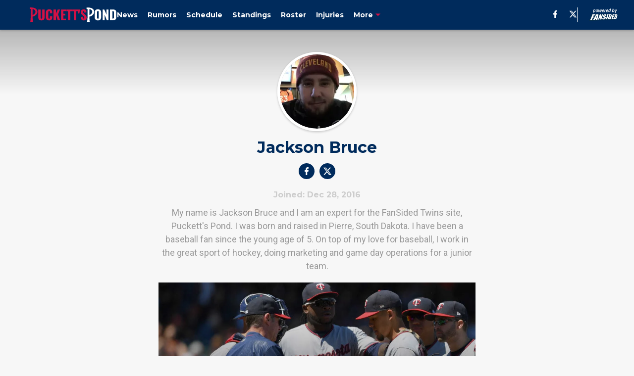

--- FILE ---
content_type: text/javascript
request_url: https://assets.minutemediacdn.com/js/AuthorPageAntalya.bundle.VFUT7VK7.js
body_size: 150741
content:
(()=>{var MT=Object.create;var yd=Object.defineProperty,PT=Object.defineProperties,OT=Object.getOwnPropertyDescriptor,$T=Object.getOwnPropertyDescriptors,FT=Object.getOwnPropertyNames,cl=Object.getOwnPropertySymbols,zT=Object.getPrototypeOf,Sd=Object.prototype.hasOwnProperty,xg=Object.prototype.propertyIsEnumerable;var hd=(e,t,n)=>t in e?yd(e,t,{enumerable:!0,configurable:!0,writable:!0,value:n}):e[t]=n,I=(e,t)=>{for(var n in t||(t={}))Sd.call(t,n)&&hd(e,n,t[n]);if(cl)for(var n of cl(t))xg.call(t,n)&&hd(e,n,t[n]);return e},te=(e,t)=>PT(e,$T(t));var qn=(e,t)=>{var n={};for(var r in e)Sd.call(e,r)&&t.indexOf(r)<0&&(n[r]=e[r]);if(e!=null&&cl)for(var r of cl(e))t.indexOf(r)<0&&xg.call(e,r)&&(n[r]=e[r]);return n};var W=(e,t)=>()=>(t||e((t={exports:{}}).exports,t),t.exports);var HT=(e,t,n,r)=>{if(t&&typeof t=="object"||typeof t=="function")for(let o of FT(t))!Sd.call(e,o)&&o!==n&&yd(e,o,{get:()=>t[o],enumerable:!(r=OT(t,o))||r.enumerable});return e};var J=(e,t,n)=>(n=e!=null?MT(zT(e)):{},HT(t||!e||!e.__esModule?yd(n,"default",{value:e,enumerable:!0}):n,e));var Gr=(e,t,n)=>(hd(e,typeof t!="symbol"?t+"":t,n),n);var Dr=(e,t,n)=>new Promise((r,o)=>{var a=s=>{try{l(n.next(s))}catch(c){o(c)}},i=s=>{try{l(n.throw(s))}catch(c){o(c)}},l=s=>s.done?r(s.value):Promise.resolve(s.value).then(a,i);l((n=n.apply(e,t)).next())});var Ed=W((ZO,Rg)=>{"use strict";Rg.exports=function(t,n){return function(){for(var o=new Array(arguments.length),a=0;a<o.length;a++)o[a]=arguments[a];return t.apply(n,o)}}});var Ig=W((qO,bg)=>{bg.exports=function(t){return t!=null&&t.constructor!=null&&typeof t.constructor.isBuffer=="function"&&t.constructor.isBuffer(t)}});var _t=W((KO,_g)=>{"use strict";var BT=Ed(),GT=Ig(),Ao=Object.prototype.toString;function Ag(e){return Ao.call(e)==="[object Array]"}function DT(e){return Ao.call(e)==="[object ArrayBuffer]"}function WT(e){return typeof FormData!="undefined"&&e instanceof FormData}function jT(e){var t;return typeof ArrayBuffer!="undefined"&&ArrayBuffer.isView?t=ArrayBuffer.isView(e):t=e&&e.buffer&&e.buffer instanceof ArrayBuffer,t}function YT(e){return typeof e=="string"}function UT(e){return typeof e=="number"}function VT(e){return typeof e=="undefined"}function kg(e){return e!==null&&typeof e=="object"}function ZT(e){return Ao.call(e)==="[object Date]"}function qT(e){return Ao.call(e)==="[object File]"}function KT(e){return Ao.call(e)==="[object Blob]"}function Lg(e){return Ao.call(e)==="[object Function]"}function XT(e){return kg(e)&&Lg(e.pipe)}function JT(e){return typeof URLSearchParams!="undefined"&&e instanceof URLSearchParams}function QT(e){return e.replace(/^\s*/,"").replace(/\s*$/,"")}function eR(){return typeof navigator!="undefined"&&(navigator.product==="ReactNative"||navigator.product==="NativeScript"||navigator.product==="NS")?!1:typeof window!="undefined"&&typeof document!="undefined"}function dl(e,t){if(!(e===null||typeof e=="undefined"))if(typeof e!="object"&&(e=[e]),Ag(e))for(var n=0,r=e.length;n<r;n++)t.call(null,e[n],n,e);else for(var o in e)Object.prototype.hasOwnProperty.call(e,o)&&t.call(null,e[o],o,e)}function Ng(){var e={};function t(o,a){typeof e[a]=="object"&&typeof o=="object"?e[a]=Ng(e[a],o):e[a]=o}for(var n=0,r=arguments.length;n<r;n++)dl(arguments[n],t);return e}function Cd(){var e={};function t(o,a){typeof e[a]=="object"&&typeof o=="object"?e[a]=Cd(e[a],o):typeof o=="object"?e[a]=Cd({},o):e[a]=o}for(var n=0,r=arguments.length;n<r;n++)dl(arguments[n],t);return e}function tR(e,t,n){return dl(t,function(o,a){n&&typeof o=="function"?e[a]=BT(o,n):e[a]=o}),e}_g.exports={isArray:Ag,isArrayBuffer:DT,isBuffer:GT,isFormData:WT,isArrayBufferView:jT,isString:YT,isNumber:UT,isObject:kg,isUndefined:VT,isDate:ZT,isFile:qT,isBlob:KT,isFunction:Lg,isStream:XT,isURLSearchParams:JT,isStandardBrowserEnv:eR,forEach:dl,merge:Ng,deepMerge:Cd,extend:tR,trim:QT}});var xd=W((XO,Pg)=>{"use strict";var ko=_t();function Mg(e){return encodeURIComponent(e).replace(/%40/gi,"@").replace(/%3A/gi,":").replace(/%24/g,"$").replace(/%2C/gi,",").replace(/%20/g,"+").replace(/%5B/gi,"[").replace(/%5D/gi,"]")}Pg.exports=function(t,n,r){if(!n)return t;var o;if(r)o=r(n);else if(ko.isURLSearchParams(n))o=n.toString();else{var a=[];ko.forEach(n,function(s,c){s===null||typeof s=="undefined"||(ko.isArray(s)?c=c+"[]":s=[s],ko.forEach(s,function(u){ko.isDate(u)?u=u.toISOString():ko.isObject(u)&&(u=JSON.stringify(u)),a.push(Mg(c)+"="+Mg(u))}))}),o=a.join("&")}if(o){var i=t.indexOf("#");i!==-1&&(t=t.slice(0,i)),t+=(t.indexOf("?")===-1?"?":"&")+o}return t}});var $g=W((JO,Og)=>{"use strict";var nR=_t();function ul(){this.handlers=[]}ul.prototype.use=function(t,n){return this.handlers.push({fulfilled:t,rejected:n}),this.handlers.length-1};ul.prototype.eject=function(t){this.handlers[t]&&(this.handlers[t]=null)};ul.prototype.forEach=function(t){nR.forEach(this.handlers,function(r){r!==null&&t(r)})};Og.exports=ul});var zg=W((QO,Fg)=>{"use strict";var rR=_t();Fg.exports=function(t,n,r){return rR.forEach(r,function(a){t=a(t,n)}),t}});var wd=W((e8,Hg)=>{"use strict";Hg.exports=function(t){return!!(t&&t.__CANCEL__)}});var Gg=W((t8,Bg)=>{"use strict";var oR=_t();Bg.exports=function(t,n){oR.forEach(t,function(o,a){a!==n&&a.toUpperCase()===n.toUpperCase()&&(t[n]=o,delete t[a])})}});var Wg=W((n8,Dg)=>{"use strict";Dg.exports=function(t,n,r,o,a){return t.config=n,r&&(t.code=r),t.request=o,t.response=a,t.isAxiosError=!0,t.toJSON=function(){return{message:this.message,name:this.name,description:this.description,number:this.number,fileName:this.fileName,lineNumber:this.lineNumber,columnNumber:this.columnNumber,stack:this.stack,config:this.config,code:this.code}},t}});var Td=W((r8,jg)=>{"use strict";var aR=Wg();jg.exports=function(t,n,r,o,a){var i=new Error(t);return aR(i,n,r,o,a)}});var Ug=W((o8,Yg)=>{"use strict";var iR=Td();Yg.exports=function(t,n,r){var o=r.config.validateStatus;!o||o(r.status)?t(r):n(iR("Request failed with status code "+r.status,r.config,null,r.request,r))}});var Zg=W((a8,Vg)=>{"use strict";var Rd=_t(),lR=["age","authorization","content-length","content-type","etag","expires","from","host","if-modified-since","if-unmodified-since","last-modified","location","max-forwards","proxy-authorization","referer","retry-after","user-agent"];Vg.exports=function(t){var n={},r,o,a;return t&&Rd.forEach(t.split(`
`),function(l){if(a=l.indexOf(":"),r=Rd.trim(l.substr(0,a)).toLowerCase(),o=Rd.trim(l.substr(a+1)),r){if(n[r]&&lR.indexOf(r)>=0)return;r==="set-cookie"?n[r]=(n[r]?n[r]:[]).concat([o]):n[r]=n[r]?n[r]+", "+o:o}}),n}});var Xg=W((i8,Kg)=>{"use strict";var qg=_t();Kg.exports=qg.isStandardBrowserEnv()?function(){var t=/(msie|trident)/i.test(navigator.userAgent),n=document.createElement("a"),r;function o(a){var i=a;return t&&(n.setAttribute("href",i),i=n.href),n.setAttribute("href",i),{href:n.href,protocol:n.protocol?n.protocol.replace(/:$/,""):"",host:n.host,search:n.search?n.search.replace(/^\?/,""):"",hash:n.hash?n.hash.replace(/^#/,""):"",hostname:n.hostname,port:n.port,pathname:n.pathname.charAt(0)==="/"?n.pathname:"/"+n.pathname}}return r=o(window.location.href),function(i){var l=qg.isString(i)?o(i):i;return l.protocol===r.protocol&&l.host===r.host}}():function(){return function(){return!0}}()});var Qg=W((l8,Jg)=>{"use strict";var ml=_t();Jg.exports=ml.isStandardBrowserEnv()?function(){return{write:function(n,r,o,a,i,l){var s=[];s.push(n+"="+encodeURIComponent(r)),ml.isNumber(o)&&s.push("expires="+new Date(o).toGMTString()),ml.isString(a)&&s.push("path="+a),ml.isString(i)&&s.push("domain="+i),l===!0&&s.push("secure"),document.cookie=s.join("; ")},read:function(n){var r=document.cookie.match(new RegExp("(^|;\\s*)("+n+")=([^;]*)"));return r?decodeURIComponent(r[3]):null},remove:function(n){this.write(n,"",Date.now()-864e5)}}}():function(){return{write:function(){},read:function(){return null},remove:function(){}}}()});var Ad=W((s8,eh)=>{"use strict";var bd=_t(),sR=Ug(),cR=xd(),dR=Zg(),uR=Xg(),Id=Td();eh.exports=function(t){return new Promise(function(r,o){var a=t.data,i=t.headers;bd.isFormData(a)&&delete i["Content-Type"];var l=new XMLHttpRequest;if(t.auth){var s=t.auth.username||"",c=t.auth.password||"";i.Authorization="Basic "+btoa(s+":"+c)}if(l.open(t.method.toUpperCase(),cR(t.url,t.params,t.paramsSerializer),!0),l.timeout=t.timeout,l.onreadystatechange=function(){if(!(!l||l.readyState!==4)&&!(l.status===0&&!(l.responseURL&&l.responseURL.indexOf("file:")===0))){var h="getAllResponseHeaders"in l?dR(l.getAllResponseHeaders()):null,y=!t.responseType||t.responseType==="text"?l.responseText:l.response,v={data:y,status:l.status,statusText:l.statusText,headers:h,config:t,request:l};sR(r,o,v),l=null}},l.onabort=function(){l&&(o(Id("Request aborted",t,"ECONNABORTED",l)),l=null)},l.onerror=function(){o(Id("Network Error",t,null,l)),l=null},l.ontimeout=function(){o(Id("timeout of "+t.timeout+"ms exceeded",t,"ECONNABORTED",l)),l=null},bd.isStandardBrowserEnv()){var d=Qg(),u=(t.withCredentials||uR(t.url))&&t.xsrfCookieName?d.read(t.xsrfCookieName):void 0;u&&(i[t.xsrfHeaderName]=u)}if("setRequestHeader"in l&&bd.forEach(i,function(h,y){typeof a=="undefined"&&y.toLowerCase()==="content-type"?delete i[y]:l.setRequestHeader(y,h)}),t.withCredentials&&(l.withCredentials=!0),t.responseType)try{l.responseType=t.responseType}catch(p){if(t.responseType!=="json")throw p}typeof t.onDownloadProgress=="function"&&l.addEventListener("progress",t.onDownloadProgress),typeof t.onUploadProgress=="function"&&l.upload&&l.upload.addEventListener("progress",t.onUploadProgress),t.cancelToken&&t.cancelToken.promise.then(function(h){l&&(l.abort(),o(h),l=null)}),a===void 0&&(a=null),l.send(a)})}});var kd=W((c8,rh)=>{"use strict";var Mt=_t(),th=Gg(),mR={"Content-Type":"application/x-www-form-urlencoded"};function nh(e,t){!Mt.isUndefined(e)&&Mt.isUndefined(e["Content-Type"])&&(e["Content-Type"]=t)}function pR(){var e;return typeof process!="undefined"&&Object.prototype.toString.call(process)==="[object process]"?e=Ad():typeof XMLHttpRequest!="undefined"&&(e=Ad()),e}var pl={adapter:pR(),transformRequest:[function(t,n){return th(n,"Accept"),th(n,"Content-Type"),Mt.isFormData(t)||Mt.isArrayBuffer(t)||Mt.isBuffer(t)||Mt.isStream(t)||Mt.isFile(t)||Mt.isBlob(t)?t:Mt.isArrayBufferView(t)?t.buffer:Mt.isURLSearchParams(t)?(nh(n,"application/x-www-form-urlencoded;charset=utf-8"),t.toString()):Mt.isObject(t)?(nh(n,"application/json;charset=utf-8"),JSON.stringify(t)):t}],transformResponse:[function(t){if(typeof t=="string")try{t=JSON.parse(t)}catch(n){}return t}],timeout:0,xsrfCookieName:"XSRF-TOKEN",xsrfHeaderName:"X-XSRF-TOKEN",maxContentLength:-1,validateStatus:function(t){return t>=200&&t<300}};pl.headers={common:{Accept:"application/json, text/plain, */*"}};Mt.forEach(["delete","get","head"],function(t){pl.headers[t]={}});Mt.forEach(["post","put","patch"],function(t){pl.headers[t]=Mt.merge(mR)});rh.exports=pl});var ah=W((d8,oh)=>{"use strict";oh.exports=function(t){return/^([a-z][a-z\d\+\-\.]*:)?\/\//i.test(t)}});var lh=W((u8,ih)=>{"use strict";ih.exports=function(t,n){return n?t.replace(/\/+$/,"")+"/"+n.replace(/^\/+/,""):t}});var dh=W((m8,ch)=>{"use strict";var sh=_t(),Ld=zg(),fR=wd(),gR=kd(),hR=ah(),yR=lh();function Nd(e){e.cancelToken&&e.cancelToken.throwIfRequested()}ch.exports=function(t){Nd(t),t.baseURL&&!hR(t.url)&&(t.url=yR(t.baseURL,t.url)),t.headers=t.headers||{},t.data=Ld(t.data,t.headers,t.transformRequest),t.headers=sh.merge(t.headers.common||{},t.headers[t.method]||{},t.headers||{}),sh.forEach(["delete","get","head","post","put","patch","common"],function(o){delete t.headers[o]});var n=t.adapter||gR.adapter;return n(t).then(function(o){return Nd(t),o.data=Ld(o.data,o.headers,t.transformResponse),o},function(o){return fR(o)||(Nd(t),o&&o.response&&(o.response.data=Ld(o.response.data,o.response.headers,t.transformResponse))),Promise.reject(o)})}});var _d=W((p8,uh)=>{"use strict";var Wr=_t();uh.exports=function(t,n){n=n||{};var r={};return Wr.forEach(["url","method","params","data"],function(a){typeof n[a]!="undefined"&&(r[a]=n[a])}),Wr.forEach(["headers","auth","proxy"],function(a){Wr.isObject(n[a])?r[a]=Wr.deepMerge(t[a],n[a]):typeof n[a]!="undefined"?r[a]=n[a]:Wr.isObject(t[a])?r[a]=Wr.deepMerge(t[a]):typeof t[a]!="undefined"&&(r[a]=t[a])}),Wr.forEach(["baseURL","transformRequest","transformResponse","paramsSerializer","timeout","withCredentials","adapter","responseType","xsrfCookieName","xsrfHeaderName","onUploadProgress","onDownloadProgress","maxContentLength","validateStatus","maxRedirects","httpAgent","httpsAgent","cancelToken","socketPath"],function(a){typeof n[a]!="undefined"?r[a]=n[a]:typeof t[a]!="undefined"&&(r[a]=t[a])}),r}});var gh=W((f8,fh)=>{"use strict";var fl=_t(),SR=xd(),mh=$g(),vR=dh(),ph=_d();function _a(e){this.defaults=e,this.interceptors={request:new mh,response:new mh}}_a.prototype.request=function(t){typeof t=="string"?(t=arguments[1]||{},t.url=arguments[0]):t=t||{},t=ph(this.defaults,t),t.method=t.method?t.method.toLowerCase():"get";var n=[vR,void 0],r=Promise.resolve(t);for(this.interceptors.request.forEach(function(a){n.unshift(a.fulfilled,a.rejected)}),this.interceptors.response.forEach(function(a){n.push(a.fulfilled,a.rejected)});n.length;)r=r.then(n.shift(),n.shift());return r};_a.prototype.getUri=function(t){return t=ph(this.defaults,t),SR(t.url,t.params,t.paramsSerializer).replace(/^\?/,"")};fl.forEach(["delete","get","head","options"],function(t){_a.prototype[t]=function(n,r){return this.request(fl.merge(r||{},{method:t,url:n}))}});fl.forEach(["post","put","patch"],function(t){_a.prototype[t]=function(n,r,o){return this.request(fl.merge(o||{},{method:t,url:n,data:r}))}});fh.exports=_a});var Pd=W((g8,hh)=>{"use strict";function Md(e){this.message=e}Md.prototype.toString=function(){return"Cancel"+(this.message?": "+this.message:"")};Md.prototype.__CANCEL__=!0;hh.exports=Md});var Sh=W((h8,yh)=>{"use strict";var ER=Pd();function gl(e){if(typeof e!="function")throw new TypeError("executor must be a function.");var t;this.promise=new Promise(function(o){t=o});var n=this;e(function(o){n.reason||(n.reason=new ER(o),t(n.reason))})}gl.prototype.throwIfRequested=function(){if(this.reason)throw this.reason};gl.source=function(){var t,n=new gl(function(o){t=o});return{token:n,cancel:t}};yh.exports=gl});var Eh=W((y8,vh)=>{"use strict";vh.exports=function(t){return function(r){return t.apply(null,r)}}});var wh=W((S8,Od)=>{"use strict";var Ch=_t(),CR=Ed(),hl=gh(),xR=_d(),wR=kd();function xh(e){var t=new hl(e),n=CR(hl.prototype.request,t);return Ch.extend(n,hl.prototype,t),Ch.extend(n,t),n}var Ln=xh(wR);Ln.Axios=hl;Ln.create=function(t){return xh(xR(Ln.defaults,t))};Ln.Cancel=Pd();Ln.CancelToken=Sh();Ln.isCancel=wd();Ln.all=function(t){return Promise.all(t)};Ln.spread=Eh();Od.exports=Ln;Od.exports.default=Ln});var Rh=W((v8,Th)=>{Th.exports=wh()});var $a=W((Z8,gy)=>{"use strict";var fy=Object.getOwnPropertySymbols,qR=Object.prototype.hasOwnProperty,KR=Object.prototype.propertyIsEnumerable;function XR(e){if(e==null)throw new TypeError("Object.assign cannot be called with null or undefined");return Object(e)}function JR(){try{if(!Object.assign)return!1;var e=new String("abc");if(e[5]="de",Object.getOwnPropertyNames(e)[0]==="5")return!1;for(var t={},n=0;n<10;n++)t["_"+String.fromCharCode(n)]=n;var r=Object.getOwnPropertyNames(t).map(function(a){return t[a]});if(r.join("")!=="0123456789")return!1;var o={};return"abcdefghijklmnopqrst".split("").forEach(function(a){o[a]=a}),Object.keys(Object.assign({},o)).join("")==="abcdefghijklmnopqrst"}catch(a){return!1}}gy.exports=JR()?Object.assign:function(e,t){for(var n,r=XR(e),o,a=1;a<arguments.length;a++){n=Object(arguments[a]);for(var i in n)qR.call(n,i)&&(r[i]=n[i]);if(fy){o=fy(n);for(var l=0;l<o.length;l++)KR.call(n,o[l])&&(r[o[l]]=n[o[l]])}}return r}});var Iy=W(pe=>{"use strict";var Wd=$a(),En=typeof Symbol=="function"&&Symbol.for,Fa=En?Symbol.for("react.element"):60103,QR=En?Symbol.for("react.portal"):60106,eb=En?Symbol.for("react.fragment"):60107,tb=En?Symbol.for("react.strict_mode"):60108,nb=En?Symbol.for("react.profiler"):60114,rb=En?Symbol.for("react.provider"):60109,ob=En?Symbol.for("react.context"):60110,ab=En?Symbol.for("react.forward_ref"):60112,ib=En?Symbol.for("react.suspense"):60113,lb=En?Symbol.for("react.memo"):60115,sb=En?Symbol.for("react.lazy"):60116,hy=typeof Symbol=="function"&&Symbol.iterator;function za(e){for(var t="https://reactjs.org/docs/error-decoder.html?invariant="+e,n=1;n<arguments.length;n++)t+="&args[]="+encodeURIComponent(arguments[n]);return"Minified React error #"+e+"; visit "+t+" for the full message or use the non-minified dev environment for full errors and additional helpful warnings."}var yy={isMounted:function(){return!1},enqueueForceUpdate:function(){},enqueueReplaceState:function(){},enqueueSetState:function(){}},Sy={};function $o(e,t,n){this.props=e,this.context=t,this.refs=Sy,this.updater=n||yy}$o.prototype.isReactComponent={};$o.prototype.setState=function(e,t){if(typeof e!="object"&&typeof e!="function"&&e!=null)throw Error(za(85));this.updater.enqueueSetState(this,e,t,"setState")};$o.prototype.forceUpdate=function(e){this.updater.enqueueForceUpdate(this,e,"forceUpdate")};function vy(){}vy.prototype=$o.prototype;function jd(e,t,n){this.props=e,this.context=t,this.refs=Sy,this.updater=n||yy}var Yd=jd.prototype=new vy;Yd.constructor=jd;Wd(Yd,$o.prototype);Yd.isPureReactComponent=!0;var Ud={current:null},Ey=Object.prototype.hasOwnProperty,Cy={key:!0,ref:!0,__self:!0,__source:!0};function xy(e,t,n){var r,o={},a=null,i=null;if(t!=null)for(r in t.ref!==void 0&&(i=t.ref),t.key!==void 0&&(a=""+t.key),t)Ey.call(t,r)&&!Cy.hasOwnProperty(r)&&(o[r]=t[r]);var l=arguments.length-2;if(l===1)o.children=n;else if(1<l){for(var s=Array(l),c=0;c<l;c++)s[c]=arguments[c+2];o.children=s}if(e&&e.defaultProps)for(r in l=e.defaultProps,l)o[r]===void 0&&(o[r]=l[r]);return{$$typeof:Fa,type:e,key:a,ref:i,props:o,_owner:Ud.current}}function cb(e,t){return{$$typeof:Fa,type:e.type,key:t,ref:e.ref,props:e.props,_owner:e._owner}}function Vd(e){return typeof e=="object"&&e!==null&&e.$$typeof===Fa}function db(e){var t={"=":"=0",":":"=2"};return"$"+(""+e).replace(/[=:]/g,function(n){return t[n]})}var wy=/\/+/g,Al=[];function Ty(e,t,n,r){if(Al.length){var o=Al.pop();return o.result=e,o.keyPrefix=t,o.func=n,o.context=r,o.count=0,o}return{result:e,keyPrefix:t,func:n,context:r,count:0}}function Ry(e){e.result=null,e.keyPrefix=null,e.func=null,e.context=null,e.count=0,10>Al.length&&Al.push(e)}function Bd(e,t,n,r){var o=typeof e;(o==="undefined"||o==="boolean")&&(e=null);var a=!1;if(e===null)a=!0;else switch(o){case"string":case"number":a=!0;break;case"object":switch(e.$$typeof){case Fa:case QR:a=!0}}if(a)return n(r,e,t===""?"."+Hd(e,0):t),1;if(a=0,t=t===""?".":t+":",Array.isArray(e))for(var i=0;i<e.length;i++){o=e[i];var l=t+Hd(o,i);a+=Bd(o,l,n,r)}else if(e===null||typeof e!="object"?l=null:(l=hy&&e[hy]||e["@@iterator"],l=typeof l=="function"?l:null),typeof l=="function")for(e=l.call(e),i=0;!(o=e.next()).done;)o=o.value,l=t+Hd(o,i++),a+=Bd(o,l,n,r);else if(o==="object")throw n=""+e,Error(za(31,n==="[object Object]"?"object with keys {"+Object.keys(e).join(", ")+"}":n,""));return a}function Gd(e,t,n){return e==null?0:Bd(e,"",t,n)}function Hd(e,t){return typeof e=="object"&&e!==null&&e.key!=null?db(e.key):t.toString(36)}function ub(e,t){e.func.call(e.context,t,e.count++)}function mb(e,t,n){var r=e.result,o=e.keyPrefix;e=e.func.call(e.context,t,e.count++),Array.isArray(e)?Dd(e,r,n,function(a){return a}):e!=null&&(Vd(e)&&(e=cb(e,o+(!e.key||t&&t.key===e.key?"":(""+e.key).replace(wy,"$&/")+"/")+n)),r.push(e))}function Dd(e,t,n,r,o){var a="";n!=null&&(a=(""+n).replace(wy,"$&/")+"/"),t=Ty(t,a,r,o),Gd(e,mb,t),Ry(t)}var by={current:null};function Kn(){var e=by.current;if(e===null)throw Error(za(321));return e}var pb={ReactCurrentDispatcher:by,ReactCurrentBatchConfig:{suspense:null},ReactCurrentOwner:Ud,IsSomeRendererActing:{current:!1},assign:Wd};pe.Children={map:function(e,t,n){if(e==null)return e;var r=[];return Dd(e,r,null,t,n),r},forEach:function(e,t,n){if(e==null)return e;t=Ty(null,null,t,n),Gd(e,ub,t),Ry(t)},count:function(e){return Gd(e,function(){return null},null)},toArray:function(e){var t=[];return Dd(e,t,null,function(n){return n}),t},only:function(e){if(!Vd(e))throw Error(za(143));return e}};pe.Component=$o;pe.Fragment=eb;pe.Profiler=nb;pe.PureComponent=jd;pe.StrictMode=tb;pe.Suspense=ib;pe.__SECRET_INTERNALS_DO_NOT_USE_OR_YOU_WILL_BE_FIRED=pb;pe.cloneElement=function(e,t,n){if(e==null)throw Error(za(267,e));var r=Wd({},e.props),o=e.key,a=e.ref,i=e._owner;if(t!=null){if(t.ref!==void 0&&(a=t.ref,i=Ud.current),t.key!==void 0&&(o=""+t.key),e.type&&e.type.defaultProps)var l=e.type.defaultProps;for(s in t)Ey.call(t,s)&&!Cy.hasOwnProperty(s)&&(r[s]=t[s]===void 0&&l!==void 0?l[s]:t[s])}var s=arguments.length-2;if(s===1)r.children=n;else if(1<s){l=Array(s);for(var c=0;c<s;c++)l[c]=arguments[c+2];r.children=l}return{$$typeof:Fa,type:e.type,key:o,ref:a,props:r,_owner:i}};pe.createContext=function(e,t){return t===void 0&&(t=null),e={$$typeof:ob,_calculateChangedBits:t,_currentValue:e,_currentValue2:e,_threadCount:0,Provider:null,Consumer:null},e.Provider={$$typeof:rb,_context:e},e.Consumer=e};pe.createElement=xy;pe.createFactory=function(e){var t=xy.bind(null,e);return t.type=e,t};pe.createRef=function(){return{current:null}};pe.forwardRef=function(e){return{$$typeof:ab,render:e}};pe.isValidElement=Vd;pe.lazy=function(e){return{$$typeof:sb,_ctor:e,_status:-1,_result:null}};pe.memo=function(e,t){return{$$typeof:lb,type:e,compare:t===void 0?null:t}};pe.useCallback=function(e,t){return Kn().useCallback(e,t)};pe.useContext=function(e,t){return Kn().useContext(e,t)};pe.useDebugValue=function(){};pe.useEffect=function(e,t){return Kn().useEffect(e,t)};pe.useImperativeHandle=function(e,t,n){return Kn().useImperativeHandle(e,t,n)};pe.useLayoutEffect=function(e,t){return Kn().useLayoutEffect(e,t)};pe.useMemo=function(e,t){return Kn().useMemo(e,t)};pe.useReducer=function(e,t,n){return Kn().useReducer(e,t,n)};pe.useRef=function(e){return Kn().useRef(e)};pe.useState=function(e){return Kn().useState(e)};pe.version="16.13.1"});var Ee=W((K8,Ay)=>{"use strict";Ay.exports=Iy()});var Ly=W((X8,ky)=>{"use strict";var fb="SECRET_DO_NOT_PASS_THIS_OR_YOU_WILL_BE_FIRED";ky.exports=fb});var Py=W((J8,My)=>{"use strict";var gb=Ly();function Ny(){}function _y(){}_y.resetWarningCache=Ny;My.exports=function(){function e(r,o,a,i,l,s){if(s!==gb){var c=new Error("Calling PropTypes validators directly is not supported by the `prop-types` package. Use PropTypes.checkPropTypes() to call them. Read more at http://fb.me/use-check-prop-types");throw c.name="Invariant Violation",c}}e.isRequired=e;function t(){return e}var n={array:e,bool:e,func:e,number:e,object:e,string:e,symbol:e,any:e,arrayOf:t,element:e,elementType:e,instanceOf:t,node:e,objectOf:t,oneOf:t,oneOfType:t,shape:t,exact:t,checkPropTypes:_y,resetWarningCache:Ny};return n.PropTypes=n,n}});var Zd=W((t$,Oy)=>{Oy.exports=Py()();var Q8,e$});var Wy=W(de=>{"use strict";Object.defineProperty(de,"__esModule",{value:!0});var lt=typeof Symbol=="function"&&Symbol.for,Xd=lt?Symbol.for("react.element"):60103,Jd=lt?Symbol.for("react.portal"):60106,kl=lt?Symbol.for("react.fragment"):60107,Ll=lt?Symbol.for("react.strict_mode"):60108,Nl=lt?Symbol.for("react.profiler"):60114,_l=lt?Symbol.for("react.provider"):60109,Ml=lt?Symbol.for("react.context"):60110,Qd=lt?Symbol.for("react.async_mode"):60111,Pl=lt?Symbol.for("react.concurrent_mode"):60111,Ol=lt?Symbol.for("react.forward_ref"):60112,$l=lt?Symbol.for("react.suspense"):60113,Sb=lt?Symbol.for("react.suspense_list"):60120,Fl=lt?Symbol.for("react.memo"):60115,zl=lt?Symbol.for("react.lazy"):60116,vb=lt?Symbol.for("react.fundamental"):60117,Eb=lt?Symbol.for("react.responder"):60118,Cb=lt?Symbol.for("react.scope"):60119;function Dt(e){if(typeof e=="object"&&e!==null){var t=e.$$typeof;switch(t){case Xd:switch(e=e.type,e){case Qd:case Pl:case kl:case Nl:case Ll:case $l:return e;default:switch(e=e&&e.$$typeof,e){case Ml:case Ol:case zl:case Fl:case _l:return e;default:return t}}case Jd:return t}}}function Dy(e){return Dt(e)===Pl}de.typeOf=Dt;de.AsyncMode=Qd;de.ConcurrentMode=Pl;de.ContextConsumer=Ml;de.ContextProvider=_l;de.Element=Xd;de.ForwardRef=Ol;de.Fragment=kl;de.Lazy=zl;de.Memo=Fl;de.Portal=Jd;de.Profiler=Nl;de.StrictMode=Ll;de.Suspense=$l;de.isValidElementType=function(e){return typeof e=="string"||typeof e=="function"||e===kl||e===Pl||e===Nl||e===Ll||e===$l||e===Sb||typeof e=="object"&&e!==null&&(e.$$typeof===zl||e.$$typeof===Fl||e.$$typeof===_l||e.$$typeof===Ml||e.$$typeof===Ol||e.$$typeof===vb||e.$$typeof===Eb||e.$$typeof===Cb)};de.isAsyncMode=function(e){return Dy(e)||Dt(e)===Qd};de.isConcurrentMode=Dy;de.isContextConsumer=function(e){return Dt(e)===Ml};de.isContextProvider=function(e){return Dt(e)===_l};de.isElement=function(e){return typeof e=="object"&&e!==null&&e.$$typeof===Xd};de.isForwardRef=function(e){return Dt(e)===Ol};de.isFragment=function(e){return Dt(e)===kl};de.isLazy=function(e){return Dt(e)===zl};de.isMemo=function(e){return Dt(e)===Fl};de.isPortal=function(e){return Dt(e)===Jd};de.isProfiler=function(e){return Dt(e)===Nl};de.isStrictMode=function(e){return Dt(e)===Ll};de.isSuspense=function(e){return Dt(e)===$l}});var eu=W((m$,jy)=>{"use strict";jy.exports=Wy()});var Jy=W((p$,Xy)=>{"use strict";var Zy=eu(),xb={childContextTypes:!0,contextType:!0,contextTypes:!0,defaultProps:!0,displayName:!0,getDefaultProps:!0,getDerivedStateFromError:!0,getDerivedStateFromProps:!0,mixins:!0,propTypes:!0,type:!0},wb={name:!0,length:!0,prototype:!0,caller:!0,callee:!0,arguments:!0,arity:!0},Tb={$$typeof:!0,render:!0,defaultProps:!0,displayName:!0,propTypes:!0},Rb={$$typeof:!0,compare:!0,defaultProps:!0,displayName:!0,propTypes:!0,type:!0},qy={};qy[Zy.ForwardRef]=Tb;function Yy(e){return Zy.isMemo(e)?Rb:qy[e.$$typeof]||xb}var bb=Object.defineProperty,Ib=Object.getOwnPropertyNames,Uy=Object.getOwnPropertySymbols,Ab=Object.getOwnPropertyDescriptor,kb=Object.getPrototypeOf,Vy=Object.prototype;function Ky(e,t,n){if(typeof t!="string"){if(Vy){var r=kb(t);r&&r!==Vy&&Ky(e,r,n)}var o=Ib(t);Uy&&(o=o.concat(Uy(t)));for(var a=Yy(e),i=Yy(t),l=0;l<o.length;++l){var s=o[l];if(!wb[s]&&!(n&&n[s])&&!(i&&i[s])&&!(a&&a[s])){var c=Ab(t,s);try{bb(e,s,c)}catch(d){}}}}return e}Xy.exports=Ky});var Hl=W((f$,Qy)=>{"use strict";var Lb=function(e,t,n,r,o,a,i,l){if(!e){var s;if(t===void 0)s=new Error("Minified exception occurred; use the non-minified dev environment for the full error message and additional helpful warnings.");else{var c=[n,r,o,a,i,l],d=0;s=new Error(t.replace(/%s/g,function(){return c[d++]})),s.name="Invariant Violation"}throw s.framesToPop=1,s}};Qy.exports=Lb});var w1=W(ue=>{"use strict";var Do,ja,ql,Kl,yu;typeof window=="undefined"||typeof MessageChannel!="function"?(Go=null,uu=null,mu=function(){if(Go!==null)try{var e=ue.unstable_now();Go(!0,e),Go=null}catch(t){throw setTimeout(mu,0),t}},y1=Date.now(),ue.unstable_now=function(){return Date.now()-y1},Do=function(e){Go!==null?setTimeout(Do,0,e):(Go=e,setTimeout(mu,0))},ja=function(e,t){uu=setTimeout(e,t)},ql=function(){clearTimeout(uu)},Kl=function(){return!1},yu=ue.unstable_forceFrameRate=function(){}):(Yl=window.performance,pu=window.Date,S1=window.setTimeout,v1=window.clearTimeout,typeof console!="undefined"&&(E1=window.cancelAnimationFrame,typeof window.requestAnimationFrame!="function"&&console.error("This browser doesn't support requestAnimationFrame. Make sure that you load a polyfill in older browsers. https://fb.me/react-polyfills"),typeof E1!="function"&&console.error("This browser doesn't support cancelAnimationFrame. Make sure that you load a polyfill in older browsers. https://fb.me/react-polyfills")),typeof Yl=="object"&&typeof Yl.now=="function"?ue.unstable_now=function(){return Yl.now()}:(C1=pu.now(),ue.unstable_now=function(){return pu.now()-C1}),Da=!1,Wa=null,Ul=-1,fu=5,gu=0,Kl=function(){return ue.unstable_now()>=gu},yu=function(){},ue.unstable_forceFrameRate=function(e){0>e||125<e?console.error("forceFrameRate takes a positive int between 0 and 125, forcing framerates higher than 125 fps is not unsupported"):fu=0<e?Math.floor(1e3/e):5},hu=new MessageChannel,Vl=hu.port2,hu.port1.onmessage=function(){if(Wa!==null){var e=ue.unstable_now();gu=e+fu;try{Wa(!0,e)?Vl.postMessage(null):(Da=!1,Wa=null)}catch(t){throw Vl.postMessage(null),t}}else Da=!1},Do=function(e){Wa=e,Da||(Da=!0,Vl.postMessage(null))},ja=function(e,t){Ul=S1(function(){e(ue.unstable_now())},t)},ql=function(){v1(Ul),Ul=-1});var Go,uu,mu,y1,Yl,pu,S1,v1,E1,C1,Da,Wa,Ul,fu,gu,hu,Vl;function Su(e,t){var n=e.length;e.push(t);e:for(;;){var r=n-1>>>1,o=e[r];if(o!==void 0&&0<Zl(o,t))e[r]=t,e[n]=o,n=r;else break e}}function rn(e){return e=e[0],e===void 0?null:e}function Xl(e){var t=e[0];if(t!==void 0){var n=e.pop();if(n!==t){e[0]=n;e:for(var r=0,o=e.length;r<o;){var a=2*(r+1)-1,i=e[a],l=a+1,s=e[l];if(i!==void 0&&0>Zl(i,n))s!==void 0&&0>Zl(s,i)?(e[r]=s,e[l]=n,r=l):(e[r]=i,e[a]=n,r=a);else if(s!==void 0&&0>Zl(s,n))e[r]=s,e[l]=n,r=l;else break e}}return t}return null}function Zl(e,t){var n=e.sortIndex-t.sortIndex;return n!==0?n:e.id-t.id}var Cn=[],yr=[],iI=1,bt=null,St=3,Jl=!1,Zr=!1,Ya=!1;function Ql(e){for(var t=rn(yr);t!==null;){if(t.callback===null)Xl(yr);else if(t.startTime<=e)Xl(yr),t.sortIndex=t.expirationTime,Su(Cn,t);else break;t=rn(yr)}}function vu(e){if(Ya=!1,Ql(e),!Zr)if(rn(Cn)!==null)Zr=!0,Do(Eu);else{var t=rn(yr);t!==null&&ja(vu,t.startTime-e)}}function Eu(e,t){Zr=!1,Ya&&(Ya=!1,ql()),Jl=!0;var n=St;try{for(Ql(t),bt=rn(Cn);bt!==null&&(!(bt.expirationTime>t)||e&&!Kl());){var r=bt.callback;if(r!==null){bt.callback=null,St=bt.priorityLevel;var o=r(bt.expirationTime<=t);t=ue.unstable_now(),typeof o=="function"?bt.callback=o:bt===rn(Cn)&&Xl(Cn),Ql(t)}else Xl(Cn);bt=rn(Cn)}if(bt!==null)var a=!0;else{var i=rn(yr);i!==null&&ja(vu,i.startTime-t),a=!1}return a}finally{bt=null,St=n,Jl=!1}}function x1(e){switch(e){case 1:return-1;case 2:return 250;case 5:return 1073741823;case 4:return 1e4;default:return 5e3}}var lI=yu;ue.unstable_IdlePriority=5;ue.unstable_ImmediatePriority=1;ue.unstable_LowPriority=4;ue.unstable_NormalPriority=3;ue.unstable_Profiling=null;ue.unstable_UserBlockingPriority=2;ue.unstable_cancelCallback=function(e){e.callback=null};ue.unstable_continueExecution=function(){Zr||Jl||(Zr=!0,Do(Eu))};ue.unstable_getCurrentPriorityLevel=function(){return St};ue.unstable_getFirstCallbackNode=function(){return rn(Cn)};ue.unstable_next=function(e){switch(St){case 1:case 2:case 3:var t=3;break;default:t=St}var n=St;St=t;try{return e()}finally{St=n}};ue.unstable_pauseExecution=function(){};ue.unstable_requestPaint=lI;ue.unstable_runWithPriority=function(e,t){switch(e){case 1:case 2:case 3:case 4:case 5:break;default:e=3}var n=St;St=e;try{return t()}finally{St=n}};ue.unstable_scheduleCallback=function(e,t,n){var r=ue.unstable_now();if(typeof n=="object"&&n!==null){var o=n.delay;o=typeof o=="number"&&0<o?r+o:r,n=typeof n.timeout=="number"?n.timeout:x1(e)}else n=x1(e),o=r;return n=o+n,e={id:iI++,callback:t,priorityLevel:e,startTime:o,expirationTime:n,sortIndex:-1},o>r?(e.sortIndex=o,Su(yr,e),rn(Cn)===null&&e===rn(yr)&&(Ya?ql():Ya=!0,ja(vu,o-r))):(e.sortIndex=n,Su(Cn,e),Zr||Jl||(Zr=!0,Do(Eu))),e};ue.unstable_shouldYield=function(){var e=ue.unstable_now();Ql(e);var t=rn(Cn);return t!==bt&&bt!==null&&t!==null&&t.callback!==null&&t.startTime<=e&&t.expirationTime<bt.expirationTime||Kl()};ue.unstable_wrapCallback=function(e){var t=St;return function(){var n=St;St=t;try{return e.apply(this,arguments)}finally{St=n}}}});var R1=W((x9,T1)=>{"use strict";T1.exports=w1()});var wv=W(sn=>{"use strict";var Xs=Ee(),It=$a(),st=R1();function k(e){for(var t="https://reactjs.org/docs/error-decoder.html?invariant="+e,n=1;n<arguments.length;n++)t+="&args[]="+encodeURIComponent(arguments[n]);return"Minified React error #"+e+"; visit "+t+" for the full message or use the non-minified dev environment for full errors and additional helpful warnings."}if(!Xs)throw Error(k(227));function sI(e,t,n,r,o,a,i,l,s){var c=Array.prototype.slice.call(arguments,3);try{t.apply(n,c)}catch(d){this.onError(d)}}var ni=!1,Rs=null,bs=!1,$u=null,cI={onError:function(e){ni=!0,Rs=e}};function dI(e,t,n,r,o,a,i,l,s){ni=!1,Rs=null,sI.apply(cI,arguments)}function uI(e,t,n,r,o,a,i,l,s){if(dI.apply(this,arguments),ni){if(ni){var c=Rs;ni=!1,Rs=null}else throw Error(k(198));bs||(bs=!0,$u=c)}}var Rm=null,kS=null,LS=null;function b1(e,t,n){var r=e.type||"unknown-event";e.currentTarget=LS(n),uI(r,t,void 0,e),e.currentTarget=null}var Is=null,Wo={};function NS(){if(Is)for(var e in Wo){var t=Wo[e],n=Is.indexOf(e);if(!(-1<n))throw Error(k(96,e));if(!As[n]){if(!t.extractEvents)throw Error(k(97,e));As[n]=t,n=t.eventTypes;for(var r in n){var o=void 0,a=n[r],i=t,l=r;if(Fu.hasOwnProperty(l))throw Error(k(99,l));Fu[l]=a;var s=a.phasedRegistrationNames;if(s){for(o in s)s.hasOwnProperty(o)&&I1(s[o],i,l);o=!0}else a.registrationName?(I1(a.registrationName,i,l),o=!0):o=!1;if(!o)throw Error(k(98,r,e))}}}}function I1(e,t,n){if(na[e])throw Error(k(100,e));na[e]=t,bm[e]=t.eventTypes[n].dependencies}var As=[],Fu={},na={},bm={};function _S(e){var t=!1,n;for(n in e)if(e.hasOwnProperty(n)){var r=e[n];if(!Wo.hasOwnProperty(n)||Wo[n]!==r){if(Wo[n])throw Error(k(102,n));Wo[n]=r,t=!0}}t&&NS()}var Pr=!(typeof window=="undefined"||typeof window.document=="undefined"||typeof window.document.createElement=="undefined"),zu=null,Ko=null,Xo=null;function A1(e){if(e=kS(e)){if(typeof zu!="function")throw Error(k(280));var t=e.stateNode;t&&(t=Rm(t),zu(e.stateNode,e.type,t))}}function MS(e){Ko?Xo?Xo.push(e):Xo=[e]:Ko=e}function PS(){if(Ko){var e=Ko,t=Xo;if(Xo=Ko=null,A1(e),t)for(e=0;e<t.length;e++)A1(t[e])}}function Im(e,t){return e(t)}function OS(e,t,n,r,o){return e(t,n,r,o)}function Am(){}var $S=Im,Xr=!1,Cu=!1;function km(){(Ko!==null||Xo!==null)&&(Am(),PS())}function FS(e,t,n){if(Cu)return e(t,n);Cu=!0;try{return $S(e,t,n)}finally{Cu=!1,km()}}var mI=/^[:A-Z_a-z\u00C0-\u00D6\u00D8-\u00F6\u00F8-\u02FF\u0370-\u037D\u037F-\u1FFF\u200C-\u200D\u2070-\u218F\u2C00-\u2FEF\u3001-\uD7FF\uF900-\uFDCF\uFDF0-\uFFFD][:A-Z_a-z\u00C0-\u00D6\u00D8-\u00F6\u00F8-\u02FF\u0370-\u037D\u037F-\u1FFF\u200C-\u200D\u2070-\u218F\u2C00-\u2FEF\u3001-\uD7FF\uF900-\uFDCF\uFDF0-\uFFFD\-.0-9\u00B7\u0300-\u036F\u203F-\u2040]*$/,k1=Object.prototype.hasOwnProperty,L1={},N1={};function pI(e){return k1.call(N1,e)?!0:k1.call(L1,e)?!1:mI.test(e)?N1[e]=!0:(L1[e]=!0,!1)}function fI(e,t,n,r){if(n!==null&&n.type===0)return!1;switch(typeof t){case"function":case"symbol":return!0;case"boolean":return r?!1:n!==null?!n.acceptsBooleans:(e=e.toLowerCase().slice(0,5),e!=="data-"&&e!=="aria-");default:return!1}}function gI(e,t,n,r){if(t===null||typeof t=="undefined"||fI(e,t,n,r))return!0;if(r)return!1;if(n!==null)switch(n.type){case 3:return!t;case 4:return t===!1;case 5:return isNaN(t);case 6:return isNaN(t)||1>t}return!1}function At(e,t,n,r,o,a){this.acceptsBooleans=t===2||t===3||t===4,this.attributeName=r,this.attributeNamespace=o,this.mustUseProperty=n,this.propertyName=e,this.type=t,this.sanitizeURL=a}var ct={};"children dangerouslySetInnerHTML defaultValue defaultChecked innerHTML suppressContentEditableWarning suppressHydrationWarning style".split(" ").forEach(function(e){ct[e]=new At(e,0,!1,e,null,!1)});[["acceptCharset","accept-charset"],["className","class"],["htmlFor","for"],["httpEquiv","http-equiv"]].forEach(function(e){var t=e[0];ct[t]=new At(t,1,!1,e[1],null,!1)});["contentEditable","draggable","spellCheck","value"].forEach(function(e){ct[e]=new At(e,2,!1,e.toLowerCase(),null,!1)});["autoReverse","externalResourcesRequired","focusable","preserveAlpha"].forEach(function(e){ct[e]=new At(e,2,!1,e,null,!1)});"allowFullScreen async autoFocus autoPlay controls default defer disabled disablePictureInPicture formNoValidate hidden loop noModule noValidate open playsInline readOnly required reversed scoped seamless itemScope".split(" ").forEach(function(e){ct[e]=new At(e,3,!1,e.toLowerCase(),null,!1)});["checked","multiple","muted","selected"].forEach(function(e){ct[e]=new At(e,3,!0,e,null,!1)});["capture","download"].forEach(function(e){ct[e]=new At(e,4,!1,e,null,!1)});["cols","rows","size","span"].forEach(function(e){ct[e]=new At(e,6,!1,e,null,!1)});["rowSpan","start"].forEach(function(e){ct[e]=new At(e,5,!1,e.toLowerCase(),null,!1)});var Lm=/[\-:]([a-z])/g;function Nm(e){return e[1].toUpperCase()}"accent-height alignment-baseline arabic-form baseline-shift cap-height clip-path clip-rule color-interpolation color-interpolation-filters color-profile color-rendering dominant-baseline enable-background fill-opacity fill-rule flood-color flood-opacity font-family font-size font-size-adjust font-stretch font-style font-variant font-weight glyph-name glyph-orientation-horizontal glyph-orientation-vertical horiz-adv-x horiz-origin-x image-rendering letter-spacing lighting-color marker-end marker-mid marker-start overline-position overline-thickness paint-order panose-1 pointer-events rendering-intent shape-rendering stop-color stop-opacity strikethrough-position strikethrough-thickness stroke-dasharray stroke-dashoffset stroke-linecap stroke-linejoin stroke-miterlimit stroke-opacity stroke-width text-anchor text-decoration text-rendering underline-position underline-thickness unicode-bidi unicode-range units-per-em v-alphabetic v-hanging v-ideographic v-mathematical vector-effect vert-adv-y vert-origin-x vert-origin-y word-spacing writing-mode xmlns:xlink x-height".split(" ").forEach(function(e){var t=e.replace(Lm,Nm);ct[t]=new At(t,1,!1,e,null,!1)});"xlink:actuate xlink:arcrole xlink:role xlink:show xlink:title xlink:type".split(" ").forEach(function(e){var t=e.replace(Lm,Nm);ct[t]=new At(t,1,!1,e,"http://www.w3.org/1999/xlink",!1)});["xml:base","xml:lang","xml:space"].forEach(function(e){var t=e.replace(Lm,Nm);ct[t]=new At(t,1,!1,e,"http://www.w3.org/XML/1998/namespace",!1)});["tabIndex","crossOrigin"].forEach(function(e){ct[e]=new At(e,1,!1,e.toLowerCase(),null,!1)});ct.xlinkHref=new At("xlinkHref",1,!1,"xlink:href","http://www.w3.org/1999/xlink",!0);["src","href","action","formAction"].forEach(function(e){ct[e]=new At(e,1,!1,e.toLowerCase(),null,!0)});var wn=Xs.__SECRET_INTERNALS_DO_NOT_USE_OR_YOU_WILL_BE_FIRED;wn.hasOwnProperty("ReactCurrentDispatcher")||(wn.ReactCurrentDispatcher={current:null});wn.hasOwnProperty("ReactCurrentBatchConfig")||(wn.ReactCurrentBatchConfig={suspense:null});function _m(e,t,n,r){var o=ct.hasOwnProperty(t)?ct[t]:null,a=o!==null?o.type===0:r?!1:!(!(2<t.length)||t[0]!=="o"&&t[0]!=="O"||t[1]!=="n"&&t[1]!=="N");a||(gI(t,n,o,r)&&(n=null),r||o===null?pI(t)&&(n===null?e.removeAttribute(t):e.setAttribute(t,""+n)):o.mustUseProperty?e[o.propertyName]=n===null?o.type===3?!1:"":n:(t=o.attributeName,r=o.attributeNamespace,n===null?e.removeAttribute(t):(o=o.type,n=o===3||o===4&&n===!0?"":""+n,r?e.setAttributeNS(r,t,n):e.setAttribute(t,n))))}var hI=/^(.*)[\\\/]/,Ft=typeof Symbol=="function"&&Symbol.for,es=Ft?Symbol.for("react.element"):60103,jo=Ft?Symbol.for("react.portal"):60106,Kr=Ft?Symbol.for("react.fragment"):60107,zS=Ft?Symbol.for("react.strict_mode"):60108,us=Ft?Symbol.for("react.profiler"):60114,HS=Ft?Symbol.for("react.provider"):60109,BS=Ft?Symbol.for("react.context"):60110,yI=Ft?Symbol.for("react.concurrent_mode"):60111,Mm=Ft?Symbol.for("react.forward_ref"):60112,ms=Ft?Symbol.for("react.suspense"):60113,Hu=Ft?Symbol.for("react.suspense_list"):60120,Pm=Ft?Symbol.for("react.memo"):60115,GS=Ft?Symbol.for("react.lazy"):60116,DS=Ft?Symbol.for("react.block"):60121,_1=typeof Symbol=="function"&&Symbol.iterator;function Ua(e){return e===null||typeof e!="object"?null:(e=_1&&e[_1]||e["@@iterator"],typeof e=="function"?e:null)}function SI(e){if(e._status===-1){e._status=0;var t=e._ctor;t=t(),e._result=t,t.then(function(n){e._status===0&&(n=n.default,e._status=1,e._result=n)},function(n){e._status===0&&(e._status=2,e._result=n)})}}function or(e){if(e==null)return null;if(typeof e=="function")return e.displayName||e.name||null;if(typeof e=="string")return e;switch(e){case Kr:return"Fragment";case jo:return"Portal";case us:return"Profiler";case zS:return"StrictMode";case ms:return"Suspense";case Hu:return"SuspenseList"}if(typeof e=="object")switch(e.$$typeof){case BS:return"Context.Consumer";case HS:return"Context.Provider";case Mm:var t=e.render;return t=t.displayName||t.name||"",e.displayName||(t!==""?"ForwardRef("+t+")":"ForwardRef");case Pm:return or(e.type);case DS:return or(e.render);case GS:if(e=e._status===1?e._result:null)return or(e)}return null}function Om(e){var t="";do{e:switch(e.tag){case 3:case 4:case 6:case 7:case 10:case 9:var n="";break e;default:var r=e._debugOwner,o=e._debugSource,a=or(e.type);n=null,r&&(n=or(r.type)),r=a,a="",o?a=" (at "+o.fileName.replace(hI,"")+":"+o.lineNumber+")":n&&(a=" (created by "+n+")"),n=`
    in `+(r||"Unknown")+a}t+=n,e=e.return}while(e);return t}function Nr(e){switch(typeof e){case"boolean":case"number":case"object":case"string":case"undefined":return e;default:return""}}function WS(e){var t=e.type;return(e=e.nodeName)&&e.toLowerCase()==="input"&&(t==="checkbox"||t==="radio")}function vI(e){var t=WS(e)?"checked":"value",n=Object.getOwnPropertyDescriptor(e.constructor.prototype,t),r=""+e[t];if(!e.hasOwnProperty(t)&&typeof n!="undefined"&&typeof n.get=="function"&&typeof n.set=="function"){var o=n.get,a=n.set;return Object.defineProperty(e,t,{configurable:!0,get:function(){return o.call(this)},set:function(i){r=""+i,a.call(this,i)}}),Object.defineProperty(e,t,{enumerable:n.enumerable}),{getValue:function(){return r},setValue:function(i){r=""+i},stopTracking:function(){e._valueTracker=null,delete e[t]}}}}function ts(e){e._valueTracker||(e._valueTracker=vI(e))}function jS(e){if(!e)return!1;var t=e._valueTracker;if(!t)return!0;var n=t.getValue(),r="";return e&&(r=WS(e)?e.checked?"true":"false":e.value),e=r,e!==n?(t.setValue(e),!0):!1}function Bu(e,t){var n=t.checked;return It({},t,{defaultChecked:void 0,defaultValue:void 0,value:void 0,checked:n!=null?n:e._wrapperState.initialChecked})}function M1(e,t){var n=t.defaultValue==null?"":t.defaultValue,r=t.checked!=null?t.checked:t.defaultChecked;n=Nr(t.value!=null?t.value:n),e._wrapperState={initialChecked:r,initialValue:n,controlled:t.type==="checkbox"||t.type==="radio"?t.checked!=null:t.value!=null}}function YS(e,t){t=t.checked,t!=null&&_m(e,"checked",t,!1)}function Gu(e,t){YS(e,t);var n=Nr(t.value),r=t.type;if(n!=null)r==="number"?(n===0&&e.value===""||e.value!=n)&&(e.value=""+n):e.value!==""+n&&(e.value=""+n);else if(r==="submit"||r==="reset"){e.removeAttribute("value");return}t.hasOwnProperty("value")?Du(e,t.type,n):t.hasOwnProperty("defaultValue")&&Du(e,t.type,Nr(t.defaultValue)),t.checked==null&&t.defaultChecked!=null&&(e.defaultChecked=!!t.defaultChecked)}function P1(e,t,n){if(t.hasOwnProperty("value")||t.hasOwnProperty("defaultValue")){var r=t.type;if(!(r!=="submit"&&r!=="reset"||t.value!==void 0&&t.value!==null))return;t=""+e._wrapperState.initialValue,n||t===e.value||(e.value=t),e.defaultValue=t}n=e.name,n!==""&&(e.name=""),e.defaultChecked=!!e._wrapperState.initialChecked,n!==""&&(e.name=n)}function Du(e,t,n){(t!=="number"||e.ownerDocument.activeElement!==e)&&(n==null?e.defaultValue=""+e._wrapperState.initialValue:e.defaultValue!==""+n&&(e.defaultValue=""+n))}function EI(e){var t="";return Xs.Children.forEach(e,function(n){n!=null&&(t+=n)}),t}function Wu(e,t){return e=It({children:void 0},t),(t=EI(t.children))&&(e.children=t),e}function Jo(e,t,n,r){if(e=e.options,t){t={};for(var o=0;o<n.length;o++)t["$"+n[o]]=!0;for(n=0;n<e.length;n++)o=t.hasOwnProperty("$"+e[n].value),e[n].selected!==o&&(e[n].selected=o),o&&r&&(e[n].defaultSelected=!0)}else{for(n=""+Nr(n),t=null,o=0;o<e.length;o++){if(e[o].value===n){e[o].selected=!0,r&&(e[o].defaultSelected=!0);return}t!==null||e[o].disabled||(t=e[o])}t!==null&&(t.selected=!0)}}function ju(e,t){if(t.dangerouslySetInnerHTML!=null)throw Error(k(91));return It({},t,{value:void 0,defaultValue:void 0,children:""+e._wrapperState.initialValue})}function O1(e,t){var n=t.value;if(n==null){if(n=t.children,t=t.defaultValue,n!=null){if(t!=null)throw Error(k(92));if(Array.isArray(n)){if(!(1>=n.length))throw Error(k(93));n=n[0]}t=n}t==null&&(t=""),n=t}e._wrapperState={initialValue:Nr(n)}}function US(e,t){var n=Nr(t.value),r=Nr(t.defaultValue);n!=null&&(n=""+n,n!==e.value&&(e.value=n),t.defaultValue==null&&e.defaultValue!==n&&(e.defaultValue=n)),r!=null&&(e.defaultValue=""+r)}function $1(e){var t=e.textContent;t===e._wrapperState.initialValue&&t!==""&&t!==null&&(e.value=t)}var VS={html:"http://www.w3.org/1999/xhtml",mathml:"http://www.w3.org/1998/Math/MathML",svg:"http://www.w3.org/2000/svg"};function ZS(e){switch(e){case"svg":return"http://www.w3.org/2000/svg";case"math":return"http://www.w3.org/1998/Math/MathML";default:return"http://www.w3.org/1999/xhtml"}}function Yu(e,t){return e==null||e==="http://www.w3.org/1999/xhtml"?ZS(t):e==="http://www.w3.org/2000/svg"&&t==="foreignObject"?"http://www.w3.org/1999/xhtml":e}var ns,qS=function(e){return typeof MSApp!="undefined"&&MSApp.execUnsafeLocalFunction?function(t,n,r,o){MSApp.execUnsafeLocalFunction(function(){return e(t,n,r,o)})}:e}(function(e,t){if(e.namespaceURI!==VS.svg||"innerHTML"in e)e.innerHTML=t;else{for(ns=ns||document.createElement("div"),ns.innerHTML="<svg>"+t.valueOf().toString()+"</svg>",t=ns.firstChild;e.firstChild;)e.removeChild(e.firstChild);for(;t.firstChild;)e.appendChild(t.firstChild)}});function di(e,t){if(t){var n=e.firstChild;if(n&&n===e.lastChild&&n.nodeType===3){n.nodeValue=t;return}}e.textContent=t}function rs(e,t){var n={};return n[e.toLowerCase()]=t.toLowerCase(),n["Webkit"+e]="webkit"+t,n["Moz"+e]="moz"+t,n}var Yo={animationend:rs("Animation","AnimationEnd"),animationiteration:rs("Animation","AnimationIteration"),animationstart:rs("Animation","AnimationStart"),transitionend:rs("Transition","TransitionEnd")},xu={},KS={};Pr&&(KS=document.createElement("div").style,"AnimationEvent"in window||(delete Yo.animationend.animation,delete Yo.animationiteration.animation,delete Yo.animationstart.animation),"TransitionEvent"in window||delete Yo.transitionend.transition);function Js(e){if(xu[e])return xu[e];if(!Yo[e])return e;var t=Yo[e],n;for(n in t)if(t.hasOwnProperty(n)&&n in KS)return xu[e]=t[n];return e}var XS=Js("animationend"),JS=Js("animationiteration"),QS=Js("animationstart"),e0=Js("transitionend"),Qa="abort canplay canplaythrough durationchange emptied encrypted ended error loadeddata loadedmetadata loadstart pause play playing progress ratechange seeked seeking stalled suspend timeupdate volumechange waiting".split(" "),F1=new(typeof WeakMap=="function"?WeakMap:Map);function $m(e){var t=F1.get(e);return t===void 0&&(t=new Map,F1.set(e,t)),t}function mo(e){var t=e,n=e;if(e.alternate)for(;t.return;)t=t.return;else{e=t;do t=e,t.effectTag&1026&&(n=t.return),e=t.return;while(e)}return t.tag===3?n:null}function t0(e){if(e.tag===13){var t=e.memoizedState;if(t===null&&(e=e.alternate,e!==null&&(t=e.memoizedState)),t!==null)return t.dehydrated}return null}function z1(e){if(mo(e)!==e)throw Error(k(188))}function CI(e){var t=e.alternate;if(!t){if(t=mo(e),t===null)throw Error(k(188));return t!==e?null:e}for(var n=e,r=t;;){var o=n.return;if(o===null)break;var a=o.alternate;if(a===null){if(r=o.return,r!==null){n=r;continue}break}if(o.child===a.child){for(a=o.child;a;){if(a===n)return z1(o),e;if(a===r)return z1(o),t;a=a.sibling}throw Error(k(188))}if(n.return!==r.return)n=o,r=a;else{for(var i=!1,l=o.child;l;){if(l===n){i=!0,n=o,r=a;break}if(l===r){i=!0,r=o,n=a;break}l=l.sibling}if(!i){for(l=a.child;l;){if(l===n){i=!0,n=a,r=o;break}if(l===r){i=!0,r=a,n=o;break}l=l.sibling}if(!i)throw Error(k(189))}}if(n.alternate!==r)throw Error(k(190))}if(n.tag!==3)throw Error(k(188));return n.stateNode.current===n?e:t}function n0(e){if(e=CI(e),!e)return null;for(var t=e;;){if(t.tag===5||t.tag===6)return t;if(t.child)t.child.return=t,t=t.child;else{if(t===e)break;for(;!t.sibling;){if(!t.return||t.return===e)return null;t=t.return}t.sibling.return=t.return,t=t.sibling}}return null}function ra(e,t){if(t==null)throw Error(k(30));return e==null?t:Array.isArray(e)?Array.isArray(t)?(e.push.apply(e,t),e):(e.push(t),e):Array.isArray(t)?[e].concat(t):[e,t]}function Fm(e,t,n){Array.isArray(e)?e.forEach(t,n):e&&t.call(n,e)}var Va=null;function xI(e){if(e){var t=e._dispatchListeners,n=e._dispatchInstances;if(Array.isArray(t))for(var r=0;r<t.length&&!e.isPropagationStopped();r++)b1(e,t[r],n[r]);else t&&b1(e,t,n);e._dispatchListeners=null,e._dispatchInstances=null,e.isPersistent()||e.constructor.release(e)}}function Qs(e){if(e!==null&&(Va=ra(Va,e)),e=Va,Va=null,e){if(Fm(e,xI),Va)throw Error(k(95));if(bs)throw e=$u,bs=!1,$u=null,e}}function zm(e){return e=e.target||e.srcElement||window,e.correspondingUseElement&&(e=e.correspondingUseElement),e.nodeType===3?e.parentNode:e}function r0(e){if(!Pr)return!1;e="on"+e;var t=e in document;return t||(t=document.createElement("div"),t.setAttribute(e,"return;"),t=typeof t[e]=="function"),t}var ks=[];function o0(e){e.topLevelType=null,e.nativeEvent=null,e.targetInst=null,e.ancestors.length=0,10>ks.length&&ks.push(e)}function a0(e,t,n,r){if(ks.length){var o=ks.pop();return o.topLevelType=e,o.eventSystemFlags=r,o.nativeEvent=t,o.targetInst=n,o}return{topLevelType:e,eventSystemFlags:r,nativeEvent:t,targetInst:n,ancestors:[]}}function i0(e){var t=e.targetInst,n=t;do{if(!n){e.ancestors.push(n);break}var r=n;if(r.tag===3)r=r.stateNode.containerInfo;else{for(;r.return;)r=r.return;r=r.tag!==3?null:r.stateNode.containerInfo}if(!r)break;t=n.tag,t!==5&&t!==6||e.ancestors.push(n),n=Ci(r)}while(n);for(n=0;n<e.ancestors.length;n++){t=e.ancestors[n];var o=zm(e.nativeEvent);r=e.topLevelType;var a=e.nativeEvent,i=e.eventSystemFlags;n===0&&(i|=64);for(var l=null,s=0;s<As.length;s++){var c=As[s];c&&(c=c.extractEvents(r,t,a,o,i))&&(l=ra(l,c))}Qs(l)}}function Uu(e,t,n){if(!n.has(e)){switch(e){case"scroll":ei(t,"scroll",!0);break;case"focus":case"blur":ei(t,"focus",!0),ei(t,"blur",!0),n.set("blur",null),n.set("focus",null);break;case"cancel":case"close":r0(e)&&ei(t,e,!0);break;case"invalid":case"submit":case"reset":break;default:Qa.indexOf(e)===-1&&Ne(e,t)}n.set(e,null)}}var l0,Hm,s0,Vu=!1,_n=[],Tr=null,Rr=null,br=null,ui=new Map,mi=new Map,Za=[],Zu="mousedown mouseup touchcancel touchend touchstart auxclick dblclick pointercancel pointerdown pointerup dragend dragstart drop compositionend compositionstart keydown keypress keyup input textInput close cancel copy cut paste click change contextmenu reset submit".split(" "),wI="focus blur dragenter dragleave mouseover mouseout pointerover pointerout gotpointercapture lostpointercapture".split(" ");function TI(e,t){var n=$m(t);Zu.forEach(function(r){Uu(r,t,n)}),wI.forEach(function(r){Uu(r,t,n)})}function qu(e,t,n,r,o){return{blockedOn:e,topLevelType:t,eventSystemFlags:n|32,nativeEvent:o,container:r}}function H1(e,t){switch(e){case"focus":case"blur":Tr=null;break;case"dragenter":case"dragleave":Rr=null;break;case"mouseover":case"mouseout":br=null;break;case"pointerover":case"pointerout":ui.delete(t.pointerId);break;case"gotpointercapture":case"lostpointercapture":mi.delete(t.pointerId)}}function qa(e,t,n,r,o,a){return e===null||e.nativeEvent!==a?(e=qu(t,n,r,o,a),t!==null&&(t=xi(t),t!==null&&Hm(t)),e):(e.eventSystemFlags|=r,e)}function RI(e,t,n,r,o){switch(t){case"focus":return Tr=qa(Tr,e,t,n,r,o),!0;case"dragenter":return Rr=qa(Rr,e,t,n,r,o),!0;case"mouseover":return br=qa(br,e,t,n,r,o),!0;case"pointerover":var a=o.pointerId;return ui.set(a,qa(ui.get(a)||null,e,t,n,r,o)),!0;case"gotpointercapture":return a=o.pointerId,mi.set(a,qa(mi.get(a)||null,e,t,n,r,o)),!0}return!1}function bI(e){var t=Ci(e.target);if(t!==null){var n=mo(t);if(n!==null){if(t=n.tag,t===13){if(t=t0(n),t!==null){e.blockedOn=t,st.unstable_runWithPriority(e.priority,function(){s0(n)});return}}else if(t===3&&n.stateNode.hydrate){e.blockedOn=n.tag===3?n.stateNode.containerInfo:null;return}}}e.blockedOn=null}function ps(e){if(e.blockedOn!==null)return!1;var t=Dm(e.topLevelType,e.eventSystemFlags,e.container,e.nativeEvent);if(t!==null){var n=xi(t);return n!==null&&Hm(n),e.blockedOn=t,!1}return!0}function B1(e,t,n){ps(e)&&n.delete(t)}function II(){for(Vu=!1;0<_n.length;){var e=_n[0];if(e.blockedOn!==null){e=xi(e.blockedOn),e!==null&&l0(e);break}var t=Dm(e.topLevelType,e.eventSystemFlags,e.container,e.nativeEvent);t!==null?e.blockedOn=t:_n.shift()}Tr!==null&&ps(Tr)&&(Tr=null),Rr!==null&&ps(Rr)&&(Rr=null),br!==null&&ps(br)&&(br=null),ui.forEach(B1),mi.forEach(B1)}function Ka(e,t){e.blockedOn===t&&(e.blockedOn=null,Vu||(Vu=!0,st.unstable_scheduleCallback(st.unstable_NormalPriority,II)))}function c0(e){function t(o){return Ka(o,e)}if(0<_n.length){Ka(_n[0],e);for(var n=1;n<_n.length;n++){var r=_n[n];r.blockedOn===e&&(r.blockedOn=null)}}for(Tr!==null&&Ka(Tr,e),Rr!==null&&Ka(Rr,e),br!==null&&Ka(br,e),ui.forEach(t),mi.forEach(t),n=0;n<Za.length;n++)r=Za[n],r.blockedOn===e&&(r.blockedOn=null);for(;0<Za.length&&(n=Za[0],n.blockedOn===null);)bI(n),n.blockedOn===null&&Za.shift()}var d0={},u0=new Map,Bm=new Map,AI=["abort","abort",XS,"animationEnd",JS,"animationIteration",QS,"animationStart","canplay","canPlay","canplaythrough","canPlayThrough","durationchange","durationChange","emptied","emptied","encrypted","encrypted","ended","ended","error","error","gotpointercapture","gotPointerCapture","load","load","loadeddata","loadedData","loadedmetadata","loadedMetadata","loadstart","loadStart","lostpointercapture","lostPointerCapture","playing","playing","progress","progress","seeking","seeking","stalled","stalled","suspend","suspend","timeupdate","timeUpdate",e0,"transitionEnd","waiting","waiting"];function Gm(e,t){for(var n=0;n<e.length;n+=2){var r=e[n],o=e[n+1],a="on"+(o[0].toUpperCase()+o.slice(1));a={phasedRegistrationNames:{bubbled:a,captured:a+"Capture"},dependencies:[r],eventPriority:t},Bm.set(r,t),u0.set(r,a),d0[o]=a}}Gm("blur blur cancel cancel click click close close contextmenu contextMenu copy copy cut cut auxclick auxClick dblclick doubleClick dragend dragEnd dragstart dragStart drop drop focus focus input input invalid invalid keydown keyDown keypress keyPress keyup keyUp mousedown mouseDown mouseup mouseUp paste paste pause pause play play pointercancel pointerCancel pointerdown pointerDown pointerup pointerUp ratechange rateChange reset reset seeked seeked submit submit touchcancel touchCancel touchend touchEnd touchstart touchStart volumechange volumeChange".split(" "),0);Gm("drag drag dragenter dragEnter dragexit dragExit dragleave dragLeave dragover dragOver mousemove mouseMove mouseout mouseOut mouseover mouseOver pointermove pointerMove pointerout pointerOut pointerover pointerOver scroll scroll toggle toggle touchmove touchMove wheel wheel".split(" "),1);Gm(AI,2);for(wu="change selectionchange textInput compositionstart compositionend compositionupdate".split(" "),os=0;os<wu.length;os++)Bm.set(wu[os],0);var wu,os,kI=st.unstable_UserBlockingPriority,LI=st.unstable_runWithPriority,fs=!0;function Ne(e,t){ei(t,e,!1)}function ei(e,t,n){var r=Bm.get(t);switch(r===void 0?2:r){case 0:r=NI.bind(null,t,1,e);break;case 1:r=_I.bind(null,t,1,e);break;default:r=ec.bind(null,t,1,e)}n?e.addEventListener(t,r,!0):e.addEventListener(t,r,!1)}function NI(e,t,n,r){Xr||Am();var o=ec,a=Xr;Xr=!0;try{OS(o,e,t,n,r)}finally{(Xr=a)||km()}}function _I(e,t,n,r){LI(kI,ec.bind(null,e,t,n,r))}function ec(e,t,n,r){if(fs)if(0<_n.length&&-1<Zu.indexOf(e))e=qu(null,e,t,n,r),_n.push(e);else{var o=Dm(e,t,n,r);if(o===null)H1(e,r);else if(-1<Zu.indexOf(e))e=qu(o,e,t,n,r),_n.push(e);else if(!RI(o,e,t,n,r)){H1(e,r),e=a0(e,r,null,t);try{FS(i0,e)}finally{o0(e)}}}}function Dm(e,t,n,r){if(n=zm(r),n=Ci(n),n!==null){var o=mo(n);if(o===null)n=null;else{var a=o.tag;if(a===13){if(n=t0(o),n!==null)return n;n=null}else if(a===3){if(o.stateNode.hydrate)return o.tag===3?o.stateNode.containerInfo:null;n=null}else o!==n&&(n=null)}}e=a0(e,r,n,t);try{FS(i0,e)}finally{o0(e)}return null}var ri={animationIterationCount:!0,borderImageOutset:!0,borderImageSlice:!0,borderImageWidth:!0,boxFlex:!0,boxFlexGroup:!0,boxOrdinalGroup:!0,columnCount:!0,columns:!0,flex:!0,flexGrow:!0,flexPositive:!0,flexShrink:!0,flexNegative:!0,flexOrder:!0,gridArea:!0,gridRow:!0,gridRowEnd:!0,gridRowSpan:!0,gridRowStart:!0,gridColumn:!0,gridColumnEnd:!0,gridColumnSpan:!0,gridColumnStart:!0,fontWeight:!0,lineClamp:!0,lineHeight:!0,opacity:!0,order:!0,orphans:!0,tabSize:!0,widows:!0,zIndex:!0,zoom:!0,fillOpacity:!0,floodOpacity:!0,stopOpacity:!0,strokeDasharray:!0,strokeDashoffset:!0,strokeMiterlimit:!0,strokeOpacity:!0,strokeWidth:!0},MI=["Webkit","ms","Moz","O"];Object.keys(ri).forEach(function(e){MI.forEach(function(t){t=t+e.charAt(0).toUpperCase()+e.substring(1),ri[t]=ri[e]})});function m0(e,t,n){return t==null||typeof t=="boolean"||t===""?"":n||typeof t!="number"||t===0||ri.hasOwnProperty(e)&&ri[e]?(""+t).trim():t+"px"}function p0(e,t){e=e.style;for(var n in t)if(t.hasOwnProperty(n)){var r=n.indexOf("--")===0,o=m0(n,t[n],r);n==="float"&&(n="cssFloat"),r?e.setProperty(n,o):e[n]=o}}var PI=It({menuitem:!0},{area:!0,base:!0,br:!0,col:!0,embed:!0,hr:!0,img:!0,input:!0,keygen:!0,link:!0,meta:!0,param:!0,source:!0,track:!0,wbr:!0});function Ku(e,t){if(t){if(PI[e]&&(t.children!=null||t.dangerouslySetInnerHTML!=null))throw Error(k(137,e,""));if(t.dangerouslySetInnerHTML!=null){if(t.children!=null)throw Error(k(60));if(!(typeof t.dangerouslySetInnerHTML=="object"&&"__html"in t.dangerouslySetInnerHTML))throw Error(k(61))}if(t.style!=null&&typeof t.style!="object")throw Error(k(62,""))}}function Xu(e,t){if(e.indexOf("-")===-1)return typeof t.is=="string";switch(e){case"annotation-xml":case"color-profile":case"font-face":case"font-face-src":case"font-face-uri":case"font-face-format":case"font-face-name":case"missing-glyph":return!1;default:return!0}}var G1=VS.html;function Jn(e,t){e=e.nodeType===9||e.nodeType===11?e:e.ownerDocument;var n=$m(e);t=bm[t];for(var r=0;r<t.length;r++)Uu(t[r],e,n)}function Ls(){}function Ju(e){if(e=e||(typeof document!="undefined"?document:void 0),typeof e=="undefined")return null;try{return e.activeElement||e.body}catch(t){return e.body}}function D1(e){for(;e&&e.firstChild;)e=e.firstChild;return e}function W1(e,t){var n=D1(e);e=0;for(var r;n;){if(n.nodeType===3){if(r=e+n.textContent.length,e<=t&&r>=t)return{node:n,offset:t-e};e=r}e:{for(;n;){if(n.nextSibling){n=n.nextSibling;break e}n=n.parentNode}n=void 0}n=D1(n)}}function f0(e,t){return e&&t?e===t?!0:e&&e.nodeType===3?!1:t&&t.nodeType===3?f0(e,t.parentNode):"contains"in e?e.contains(t):e.compareDocumentPosition?!!(e.compareDocumentPosition(t)&16):!1:!1}function j1(){for(var e=window,t=Ju();t instanceof e.HTMLIFrameElement;){try{var n=typeof t.contentWindow.location.href=="string"}catch(r){n=!1}if(n)e=t.contentWindow;else break;t=Ju(e.document)}return t}function Qu(e){var t=e&&e.nodeName&&e.nodeName.toLowerCase();return t&&(t==="input"&&(e.type==="text"||e.type==="search"||e.type==="tel"||e.type==="url"||e.type==="password")||t==="textarea"||e.contentEditable==="true")}var g0="$",h0="/$",Wm="$?",jm="$!",Tu=null,Ru=null;function y0(e,t){switch(e){case"button":case"input":case"select":case"textarea":return!!t.autoFocus}return!1}function em(e,t){return e==="textarea"||e==="option"||e==="noscript"||typeof t.children=="string"||typeof t.children=="number"||typeof t.dangerouslySetInnerHTML=="object"&&t.dangerouslySetInnerHTML!==null&&t.dangerouslySetInnerHTML.__html!=null}var bu=typeof setTimeout=="function"?setTimeout:void 0,OI=typeof clearTimeout=="function"?clearTimeout:void 0;function Qo(e){for(;e!=null;e=e.nextSibling){var t=e.nodeType;if(t===1||t===3)break}return e}function Y1(e){e=e.previousSibling;for(var t=0;e;){if(e.nodeType===8){var n=e.data;if(n===g0||n===jm||n===Wm){if(t===0)return e;t--}else n===h0&&t++}e=e.previousSibling}return null}var Ym=Math.random().toString(36).slice(2),vr="__reactInternalInstance$"+Ym,Ns="__reactEventHandlers$"+Ym,Ei="__reactContainere$"+Ym;function Ci(e){var t=e[vr];if(t)return t;for(var n=e.parentNode;n;){if(t=n[Ei]||n[vr]){if(n=t.alternate,t.child!==null||n!==null&&n.child!==null)for(e=Y1(e);e!==null;){if(n=e[vr])return n;e=Y1(e)}return t}e=n,n=e.parentNode}return null}function xi(e){return e=e[vr]||e[Ei],!e||e.tag!==5&&e.tag!==6&&e.tag!==13&&e.tag!==3?null:e}function lo(e){if(e.tag===5||e.tag===6)return e.stateNode;throw Error(k(33))}function Um(e){return e[Ns]||null}function Qn(e){do e=e.return;while(e&&e.tag!==5);return e||null}function S0(e,t){var n=e.stateNode;if(!n)return null;var r=Rm(n);if(!r)return null;n=r[t];e:switch(t){case"onClick":case"onClickCapture":case"onDoubleClick":case"onDoubleClickCapture":case"onMouseDown":case"onMouseDownCapture":case"onMouseMove":case"onMouseMoveCapture":case"onMouseUp":case"onMouseUpCapture":case"onMouseEnter":(r=!r.disabled)||(e=e.type,r=!(e==="button"||e==="input"||e==="select"||e==="textarea")),e=!r;break e;default:e=!1}if(e)return null;if(n&&typeof n!="function")throw Error(k(231,t,typeof n));return n}function U1(e,t,n){(t=S0(e,n.dispatchConfig.phasedRegistrationNames[t]))&&(n._dispatchListeners=ra(n._dispatchListeners,t),n._dispatchInstances=ra(n._dispatchInstances,e))}function $I(e){if(e&&e.dispatchConfig.phasedRegistrationNames){for(var t=e._targetInst,n=[];t;)n.push(t),t=Qn(t);for(t=n.length;0<t--;)U1(n[t],"captured",e);for(t=0;t<n.length;t++)U1(n[t],"bubbled",e)}}function tm(e,t,n){e&&n&&n.dispatchConfig.registrationName&&(t=S0(e,n.dispatchConfig.registrationName))&&(n._dispatchListeners=ra(n._dispatchListeners,t),n._dispatchInstances=ra(n._dispatchInstances,e))}function FI(e){e&&e.dispatchConfig.registrationName&&tm(e._targetInst,null,e)}function oa(e){Fm(e,$I)}var Er=null,Vm=null,gs=null;function v0(){if(gs)return gs;var e,t=Vm,n=t.length,r,o="value"in Er?Er.value:Er.textContent,a=o.length;for(e=0;e<n&&t[e]===o[e];e++);var i=n-e;for(r=1;r<=i&&t[n-r]===o[a-r];r++);return gs=o.slice(e,1<r?1-r:void 0)}function hs(){return!0}function _s(){return!1}function Vt(e,t,n,r){this.dispatchConfig=e,this._targetInst=t,this.nativeEvent=n,e=this.constructor.Interface;for(var o in e)e.hasOwnProperty(o)&&((t=e[o])?this[o]=t(n):o==="target"?this.target=r:this[o]=n[o]);return this.isDefaultPrevented=(n.defaultPrevented!=null?n.defaultPrevented:n.returnValue===!1)?hs:_s,this.isPropagationStopped=_s,this}It(Vt.prototype,{preventDefault:function(){this.defaultPrevented=!0;var e=this.nativeEvent;e&&(e.preventDefault?e.preventDefault():typeof e.returnValue!="unknown"&&(e.returnValue=!1),this.isDefaultPrevented=hs)},stopPropagation:function(){var e=this.nativeEvent;e&&(e.stopPropagation?e.stopPropagation():typeof e.cancelBubble!="unknown"&&(e.cancelBubble=!0),this.isPropagationStopped=hs)},persist:function(){this.isPersistent=hs},isPersistent:_s,destructor:function(){var e=this.constructor.Interface,t;for(t in e)this[t]=null;this.nativeEvent=this._targetInst=this.dispatchConfig=null,this.isPropagationStopped=this.isDefaultPrevented=_s,this._dispatchInstances=this._dispatchListeners=null}});Vt.Interface={type:null,target:null,currentTarget:function(){return null},eventPhase:null,bubbles:null,cancelable:null,timeStamp:function(e){return e.timeStamp||Date.now()},defaultPrevented:null,isTrusted:null};Vt.extend=function(e){function t(){}function n(){return r.apply(this,arguments)}var r=this;t.prototype=r.prototype;var o=new t;return It(o,n.prototype),n.prototype=o,n.prototype.constructor=n,n.Interface=It({},r.Interface,e),n.extend=r.extend,E0(n),n};E0(Vt);function zI(e,t,n,r){if(this.eventPool.length){var o=this.eventPool.pop();return this.call(o,e,t,n,r),o}return new this(e,t,n,r)}function HI(e){if(!(e instanceof this))throw Error(k(279));e.destructor(),10>this.eventPool.length&&this.eventPool.push(e)}function E0(e){e.eventPool=[],e.getPooled=zI,e.release=HI}var BI=Vt.extend({data:null}),GI=Vt.extend({data:null}),DI=[9,13,27,32],Zm=Pr&&"CompositionEvent"in window,oi=null;Pr&&"documentMode"in document&&(oi=document.documentMode);var WI=Pr&&"TextEvent"in window&&!oi,C0=Pr&&(!Zm||oi&&8<oi&&11>=oi),V1=String.fromCharCode(32),Xn={beforeInput:{phasedRegistrationNames:{bubbled:"onBeforeInput",captured:"onBeforeInputCapture"},dependencies:["compositionend","keypress","textInput","paste"]},compositionEnd:{phasedRegistrationNames:{bubbled:"onCompositionEnd",captured:"onCompositionEndCapture"},dependencies:"blur compositionend keydown keypress keyup mousedown".split(" ")},compositionStart:{phasedRegistrationNames:{bubbled:"onCompositionStart",captured:"onCompositionStartCapture"},dependencies:"blur compositionstart keydown keypress keyup mousedown".split(" ")},compositionUpdate:{phasedRegistrationNames:{bubbled:"onCompositionUpdate",captured:"onCompositionUpdateCapture"},dependencies:"blur compositionupdate keydown keypress keyup mousedown".split(" ")}},Z1=!1;function x0(e,t){switch(e){case"keyup":return DI.indexOf(t.keyCode)!==-1;case"keydown":return t.keyCode!==229;case"keypress":case"mousedown":case"blur":return!0;default:return!1}}function w0(e){return e=e.detail,typeof e=="object"&&"data"in e?e.data:null}var Uo=!1;function jI(e,t){switch(e){case"compositionend":return w0(t);case"keypress":return t.which!==32?null:(Z1=!0,V1);case"textInput":return e=t.data,e===V1&&Z1?null:e;default:return null}}function YI(e,t){if(Uo)return e==="compositionend"||!Zm&&x0(e,t)?(e=v0(),gs=Vm=Er=null,Uo=!1,e):null;switch(e){case"paste":return null;case"keypress":if(!(t.ctrlKey||t.altKey||t.metaKey)||t.ctrlKey&&t.altKey){if(t.char&&1<t.char.length)return t.char;if(t.which)return String.fromCharCode(t.which)}return null;case"compositionend":return C0&&t.locale!=="ko"?null:t.data;default:return null}}var UI={eventTypes:Xn,extractEvents:function(e,t,n,r){var o;if(Zm)e:{switch(e){case"compositionstart":var a=Xn.compositionStart;break e;case"compositionend":a=Xn.compositionEnd;break e;case"compositionupdate":a=Xn.compositionUpdate;break e}a=void 0}else Uo?x0(e,n)&&(a=Xn.compositionEnd):e==="keydown"&&n.keyCode===229&&(a=Xn.compositionStart);return a?(C0&&n.locale!=="ko"&&(Uo||a!==Xn.compositionStart?a===Xn.compositionEnd&&Uo&&(o=v0()):(Er=r,Vm="value"in Er?Er.value:Er.textContent,Uo=!0)),a=BI.getPooled(a,t,n,r),o?a.data=o:(o=w0(n),o!==null&&(a.data=o)),oa(a),o=a):o=null,(e=WI?jI(e,n):YI(e,n))?(t=GI.getPooled(Xn.beforeInput,t,n,r),t.data=e,oa(t)):t=null,o===null?t:t===null?o:[o,t]}},VI={color:!0,date:!0,datetime:!0,"datetime-local":!0,email:!0,month:!0,number:!0,password:!0,range:!0,search:!0,tel:!0,text:!0,time:!0,url:!0,week:!0};function T0(e){var t=e&&e.nodeName&&e.nodeName.toLowerCase();return t==="input"?!!VI[e.type]:t==="textarea"}var R0={change:{phasedRegistrationNames:{bubbled:"onChange",captured:"onChangeCapture"},dependencies:"blur change click focus input keydown keyup selectionchange".split(" ")}};function b0(e,t,n){return e=Vt.getPooled(R0.change,e,t,n),e.type="change",MS(n),oa(e),e}var ai=null,pi=null;function ZI(e){Qs(e)}function tc(e){var t=lo(e);if(jS(t))return e}function qI(e,t){if(e==="change")return t}var nm=!1;Pr&&(nm=r0("input")&&(!document.documentMode||9<document.documentMode));function q1(){ai&&(ai.detachEvent("onpropertychange",I0),pi=ai=null)}function I0(e){if(e.propertyName==="value"&&tc(pi))if(e=b0(pi,e,zm(e)),Xr)Qs(e);else{Xr=!0;try{Im(ZI,e)}finally{Xr=!1,km()}}}function KI(e,t,n){e==="focus"?(q1(),ai=t,pi=n,ai.attachEvent("onpropertychange",I0)):e==="blur"&&q1()}function XI(e){if(e==="selectionchange"||e==="keyup"||e==="keydown")return tc(pi)}function JI(e,t){if(e==="click")return tc(t)}function QI(e,t){if(e==="input"||e==="change")return tc(t)}var e3={eventTypes:R0,_isInputEventSupported:nm,extractEvents:function(e,t,n,r){var o=t?lo(t):window,a=o.nodeName&&o.nodeName.toLowerCase();if(a==="select"||a==="input"&&o.type==="file")var i=qI;else if(T0(o))if(nm)i=QI;else{i=XI;var l=KI}else(a=o.nodeName)&&a.toLowerCase()==="input"&&(o.type==="checkbox"||o.type==="radio")&&(i=JI);if(i&&(i=i(e,t)))return b0(i,n,r);l&&l(e,o,t),e==="blur"&&(e=o._wrapperState)&&e.controlled&&o.type==="number"&&Du(o,"number",o.value)}},wi=Vt.extend({view:null,detail:null}),t3={Alt:"altKey",Control:"ctrlKey",Meta:"metaKey",Shift:"shiftKey"};function n3(e){var t=this.nativeEvent;return t.getModifierState?t.getModifierState(e):(e=t3[e])?!!t[e]:!1}function qm(){return n3}var K1=0,X1=0,J1=!1,Q1=!1,Ti=wi.extend({screenX:null,screenY:null,clientX:null,clientY:null,pageX:null,pageY:null,ctrlKey:null,shiftKey:null,altKey:null,metaKey:null,getModifierState:qm,button:null,buttons:null,relatedTarget:function(e){return e.relatedTarget||(e.fromElement===e.srcElement?e.toElement:e.fromElement)},movementX:function(e){if("movementX"in e)return e.movementX;var t=K1;return K1=e.screenX,J1?e.type==="mousemove"?e.screenX-t:0:(J1=!0,0)},movementY:function(e){if("movementY"in e)return e.movementY;var t=X1;return X1=e.screenY,Q1?e.type==="mousemove"?e.screenY-t:0:(Q1=!0,0)}}),A0=Ti.extend({pointerId:null,width:null,height:null,pressure:null,tangentialPressure:null,tiltX:null,tiltY:null,twist:null,pointerType:null,isPrimary:null}),Xa={mouseEnter:{registrationName:"onMouseEnter",dependencies:["mouseout","mouseover"]},mouseLeave:{registrationName:"onMouseLeave",dependencies:["mouseout","mouseover"]},pointerEnter:{registrationName:"onPointerEnter",dependencies:["pointerout","pointerover"]},pointerLeave:{registrationName:"onPointerLeave",dependencies:["pointerout","pointerover"]}},r3={eventTypes:Xa,extractEvents:function(e,t,n,r,o){var a=e==="mouseover"||e==="pointerover",i=e==="mouseout"||e==="pointerout";if(a&&!(o&32)&&(n.relatedTarget||n.fromElement)||!i&&!a)return null;if(a=r.window===r?r:(a=r.ownerDocument)?a.defaultView||a.parentWindow:window,i){if(i=t,t=(t=n.relatedTarget||n.toElement)?Ci(t):null,t!==null){var l=mo(t);(t!==l||t.tag!==5&&t.tag!==6)&&(t=null)}}else i=null;if(i===t)return null;if(e==="mouseout"||e==="mouseover")var s=Ti,c=Xa.mouseLeave,d=Xa.mouseEnter,u="mouse";else(e==="pointerout"||e==="pointerover")&&(s=A0,c=Xa.pointerLeave,d=Xa.pointerEnter,u="pointer");if(e=i==null?a:lo(i),a=t==null?a:lo(t),c=s.getPooled(c,i,n,r),c.type=u+"leave",c.target=e,c.relatedTarget=a,n=s.getPooled(d,t,n,r),n.type=u+"enter",n.target=a,n.relatedTarget=e,r=i,u=t,r&&u)e:{for(s=r,d=u,i=0,e=s;e;e=Qn(e))i++;for(e=0,t=d;t;t=Qn(t))e++;for(;0<i-e;)s=Qn(s),i--;for(;0<e-i;)d=Qn(d),e--;for(;i--;){if(s===d||s===d.alternate)break e;s=Qn(s),d=Qn(d)}s=null}else s=null;for(d=s,s=[];r&&r!==d&&(i=r.alternate,!(i!==null&&i===d));)s.push(r),r=Qn(r);for(r=[];u&&u!==d&&(i=u.alternate,!(i!==null&&i===d));)r.push(u),u=Qn(u);for(u=0;u<s.length;u++)tm(s[u],"bubbled",c);for(u=r.length;0<u--;)tm(r[u],"captured",n);return o&64?[c,n]:[c]}};function o3(e,t){return e===t&&(e!==0||1/e===1/t)||e!==e&&t!==t}var so=typeof Object.is=="function"?Object.is:o3,a3=Object.prototype.hasOwnProperty;function fi(e,t){if(so(e,t))return!0;if(typeof e!="object"||e===null||typeof t!="object"||t===null)return!1;var n=Object.keys(e),r=Object.keys(t);if(n.length!==r.length)return!1;for(r=0;r<n.length;r++)if(!a3.call(t,n[r])||!so(e[n[r]],t[n[r]]))return!1;return!0}var i3=Pr&&"documentMode"in document&&11>=document.documentMode,k0={select:{phasedRegistrationNames:{bubbled:"onSelect",captured:"onSelectCapture"},dependencies:"blur contextmenu dragend focus keydown keyup mousedown mouseup selectionchange".split(" ")}},Vo=null,rm=null,ii=null,om=!1;function eS(e,t){var n=t.window===t?t.document:t.nodeType===9?t:t.ownerDocument;return om||Vo==null||Vo!==Ju(n)?null:(n=Vo,"selectionStart"in n&&Qu(n)?n={start:n.selectionStart,end:n.selectionEnd}:(n=(n.ownerDocument&&n.ownerDocument.defaultView||window).getSelection(),n={anchorNode:n.anchorNode,anchorOffset:n.anchorOffset,focusNode:n.focusNode,focusOffset:n.focusOffset}),ii&&fi(ii,n)?null:(ii=n,e=Vt.getPooled(k0.select,rm,e,t),e.type="select",e.target=Vo,oa(e),e))}var l3={eventTypes:k0,extractEvents:function(e,t,n,r,o,a){if(o=a||(r.window===r?r.document:r.nodeType===9?r:r.ownerDocument),!(a=!o)){e:{o=$m(o),a=bm.onSelect;for(var i=0;i<a.length;i++)if(!o.has(a[i])){o=!1;break e}o=!0}a=!o}if(a)return null;switch(o=t?lo(t):window,e){case"focus":(T0(o)||o.contentEditable==="true")&&(Vo=o,rm=t,ii=null);break;case"blur":ii=rm=Vo=null;break;case"mousedown":om=!0;break;case"contextmenu":case"mouseup":case"dragend":return om=!1,eS(n,r);case"selectionchange":if(i3)break;case"keydown":case"keyup":return eS(n,r)}return null}},s3=Vt.extend({animationName:null,elapsedTime:null,pseudoElement:null}),c3=Vt.extend({clipboardData:function(e){return"clipboardData"in e?e.clipboardData:window.clipboardData}}),d3=wi.extend({relatedTarget:null});function ys(e){var t=e.keyCode;return"charCode"in e?(e=e.charCode,e===0&&t===13&&(e=13)):e=t,e===10&&(e=13),32<=e||e===13?e:0}var u3={Esc:"Escape",Spacebar:" ",Left:"ArrowLeft",Up:"ArrowUp",Right:"ArrowRight",Down:"ArrowDown",Del:"Delete",Win:"OS",Menu:"ContextMenu",Apps:"ContextMenu",Scroll:"ScrollLock",MozPrintableKey:"Unidentified"},m3={8:"Backspace",9:"Tab",12:"Clear",13:"Enter",16:"Shift",17:"Control",18:"Alt",19:"Pause",20:"CapsLock",27:"Escape",32:" ",33:"PageUp",34:"PageDown",35:"End",36:"Home",37:"ArrowLeft",38:"ArrowUp",39:"ArrowRight",40:"ArrowDown",45:"Insert",46:"Delete",112:"F1",113:"F2",114:"F3",115:"F4",116:"F5",117:"F6",118:"F7",119:"F8",120:"F9",121:"F10",122:"F11",123:"F12",144:"NumLock",145:"ScrollLock",224:"Meta"},p3=wi.extend({key:function(e){if(e.key){var t=u3[e.key]||e.key;if(t!=="Unidentified")return t}return e.type==="keypress"?(e=ys(e),e===13?"Enter":String.fromCharCode(e)):e.type==="keydown"||e.type==="keyup"?m3[e.keyCode]||"Unidentified":""},location:null,ctrlKey:null,shiftKey:null,altKey:null,metaKey:null,repeat:null,locale:null,getModifierState:qm,charCode:function(e){return e.type==="keypress"?ys(e):0},keyCode:function(e){return e.type==="keydown"||e.type==="keyup"?e.keyCode:0},which:function(e){return e.type==="keypress"?ys(e):e.type==="keydown"||e.type==="keyup"?e.keyCode:0}}),f3=Ti.extend({dataTransfer:null}),g3=wi.extend({touches:null,targetTouches:null,changedTouches:null,altKey:null,metaKey:null,ctrlKey:null,shiftKey:null,getModifierState:qm}),h3=Vt.extend({propertyName:null,elapsedTime:null,pseudoElement:null}),y3=Ti.extend({deltaX:function(e){return"deltaX"in e?e.deltaX:"wheelDeltaX"in e?-e.wheelDeltaX:0},deltaY:function(e){return"deltaY"in e?e.deltaY:"wheelDeltaY"in e?-e.wheelDeltaY:"wheelDelta"in e?-e.wheelDelta:0},deltaZ:null,deltaMode:null}),S3={eventTypes:d0,extractEvents:function(e,t,n,r){var o=u0.get(e);if(!o)return null;switch(e){case"keypress":if(ys(n)===0)return null;case"keydown":case"keyup":e=p3;break;case"blur":case"focus":e=d3;break;case"click":if(n.button===2)return null;case"auxclick":case"dblclick":case"mousedown":case"mousemove":case"mouseup":case"mouseout":case"mouseover":case"contextmenu":e=Ti;break;case"drag":case"dragend":case"dragenter":case"dragexit":case"dragleave":case"dragover":case"dragstart":case"drop":e=f3;break;case"touchcancel":case"touchend":case"touchmove":case"touchstart":e=g3;break;case XS:case JS:case QS:e=s3;break;case e0:e=h3;break;case"scroll":e=wi;break;case"wheel":e=y3;break;case"copy":case"cut":case"paste":e=c3;break;case"gotpointercapture":case"lostpointercapture":case"pointercancel":case"pointerdown":case"pointermove":case"pointerout":case"pointerover":case"pointerup":e=A0;break;default:e=Vt}return t=e.getPooled(o,t,n,r),oa(t),t}};if(Is)throw Error(k(101));Is=Array.prototype.slice.call("ResponderEventPlugin SimpleEventPlugin EnterLeaveEventPlugin ChangeEventPlugin SelectEventPlugin BeforeInputEventPlugin".split(" "));NS();var v3=xi;Rm=Um;kS=v3;LS=lo;_S({SimpleEventPlugin:S3,EnterLeaveEventPlugin:r3,ChangeEventPlugin:e3,SelectEventPlugin:l3,BeforeInputEventPlugin:UI});var am=[],Zo=-1;function be(e){0>Zo||(e.current=am[Zo],am[Zo]=null,Zo--)}function Be(e,t){Zo++,am[Zo]=e.current,e.current=t}var _r={},Ct={current:_r},Pt={current:!1},co=_r;function aa(e,t){var n=e.type.contextTypes;if(!n)return _r;var r=e.stateNode;if(r&&r.__reactInternalMemoizedUnmaskedChildContext===t)return r.__reactInternalMemoizedMaskedChildContext;var o={},a;for(a in n)o[a]=t[a];return r&&(e=e.stateNode,e.__reactInternalMemoizedUnmaskedChildContext=t,e.__reactInternalMemoizedMaskedChildContext=o),o}function Ot(e){return e=e.childContextTypes,e!=null}function Ms(){be(Pt),be(Ct)}function tS(e,t,n){if(Ct.current!==_r)throw Error(k(168));Be(Ct,t),Be(Pt,n)}function L0(e,t,n){var r=e.stateNode;if(e=t.childContextTypes,typeof r.getChildContext!="function")return n;r=r.getChildContext();for(var o in r)if(!(o in e))throw Error(k(108,or(t)||"Unknown",o));return It({},n,{},r)}function Ss(e){return e=(e=e.stateNode)&&e.__reactInternalMemoizedMergedChildContext||_r,co=Ct.current,Be(Ct,e),Be(Pt,Pt.current),!0}function nS(e,t,n){var r=e.stateNode;if(!r)throw Error(k(169));n?(e=L0(e,t,co),r.__reactInternalMemoizedMergedChildContext=e,be(Pt),be(Ct),Be(Ct,e)):be(Pt),Be(Pt,n)}var E3=st.unstable_runWithPriority,Km=st.unstable_scheduleCallback,N0=st.unstable_cancelCallback,rS=st.unstable_requestPaint,im=st.unstable_now,C3=st.unstable_getCurrentPriorityLevel,nc=st.unstable_ImmediatePriority,_0=st.unstable_UserBlockingPriority,M0=st.unstable_NormalPriority,P0=st.unstable_LowPriority,O0=st.unstable_IdlePriority,$0={},x3=st.unstable_shouldYield,w3=rS!==void 0?rS:function(){},er=null,vs=null,Iu=!1,oS=im(),on=1e4>oS?im:function(){return im()-oS};function rc(){switch(C3()){case nc:return 99;case _0:return 98;case M0:return 97;case P0:return 96;case O0:return 95;default:throw Error(k(332))}}function F0(e){switch(e){case 99:return nc;case 98:return _0;case 97:return M0;case 96:return P0;case 95:return O0;default:throw Error(k(332))}}function Mr(e,t){return e=F0(e),E3(e,t)}function z0(e,t,n){return e=F0(e),Km(e,t,n)}function aS(e){return er===null?(er=[e],vs=Km(nc,H0)):er.push(e),$0}function zn(){if(vs!==null){var e=vs;vs=null,N0(e)}H0()}function H0(){if(!Iu&&er!==null){Iu=!0;var e=0;try{var t=er;Mr(99,function(){for(;e<t.length;e++){var n=t[e];do n=n(!0);while(n!==null)}}),er=null}catch(n){throw er!==null&&(er=er.slice(e+1)),Km(nc,zn),n}finally{Iu=!1}}}function Es(e,t,n){return n/=10,1073741821-(((1073741821-e+t/10)/n|0)+1)*n}function xn(e,t){if(e&&e.defaultProps){t=It({},t),e=e.defaultProps;for(var n in e)t[n]===void 0&&(t[n]=e[n])}return t}var Ps={current:null},Os=null,qo=null,$s=null;function Xm(){$s=qo=Os=null}function Jm(e){var t=Ps.current;be(Ps),e.type._context._currentValue=t}function B0(e,t){for(;e!==null;){var n=e.alternate;if(e.childExpirationTime<t)e.childExpirationTime=t,n!==null&&n.childExpirationTime<t&&(n.childExpirationTime=t);else if(n!==null&&n.childExpirationTime<t)n.childExpirationTime=t;else break;e=e.return}}function ea(e,t){Os=e,$s=qo=null,e=e.dependencies,e!==null&&e.firstContext!==null&&(e.expirationTime>=t&&(Mn=!0),e.firstContext=null)}function ln(e,t){if($s!==e&&t!==!1&&t!==0)if((typeof t!="number"||t===1073741823)&&($s=e,t=1073741823),t={context:e,observedBits:t,next:null},qo===null){if(Os===null)throw Error(k(308));qo=t,Os.dependencies={expirationTime:0,firstContext:t,responders:null}}else qo=qo.next=t;return e._currentValue}var Sr=!1;function Qm(e){e.updateQueue={baseState:e.memoizedState,baseQueue:null,shared:{pending:null},effects:null}}function ep(e,t){e=e.updateQueue,t.updateQueue===e&&(t.updateQueue={baseState:e.baseState,baseQueue:e.baseQueue,shared:e.shared,effects:e.effects})}function Ir(e,t){return e={expirationTime:e,suspenseConfig:t,tag:0,payload:null,callback:null,next:null},e.next=e}function Ar(e,t){if(e=e.updateQueue,e!==null){e=e.shared;var n=e.pending;n===null?t.next=t:(t.next=n.next,n.next=t),e.pending=t}}function iS(e,t){var n=e.alternate;n!==null&&ep(n,e),e=e.updateQueue,n=e.baseQueue,n===null?(e.baseQueue=t.next=t,t.next=t):(t.next=n.next,n.next=t)}function gi(e,t,n,r){var o=e.updateQueue;Sr=!1;var a=o.baseQueue,i=o.shared.pending;if(i!==null){if(a!==null){var l=a.next;a.next=i.next,i.next=l}a=i,o.shared.pending=null,l=e.alternate,l!==null&&(l=l.updateQueue,l!==null&&(l.baseQueue=i))}if(a!==null){l=a.next;var s=o.baseState,c=0,d=null,u=null,p=null;if(l!==null){var h=l;do{if(i=h.expirationTime,i<r){var y={expirationTime:h.expirationTime,suspenseConfig:h.suspenseConfig,tag:h.tag,payload:h.payload,callback:h.callback,next:null};p===null?(u=p=y,d=s):p=p.next=y,i>c&&(c=i)}else{p!==null&&(p=p.next={expirationTime:1073741823,suspenseConfig:h.suspenseConfig,tag:h.tag,payload:h.payload,callback:h.callback,next:null}),hv(i,h.suspenseConfig);e:{var v=e,f=h;switch(i=t,y=n,f.tag){case 1:if(v=f.payload,typeof v=="function"){s=v.call(y,s,i);break e}s=v;break e;case 3:v.effectTag=v.effectTag&-4097|64;case 0:if(v=f.payload,i=typeof v=="function"?v.call(y,s,i):v,i==null)break e;s=It({},s,i);break e;case 2:Sr=!0}}h.callback!==null&&(e.effectTag|=32,i=o.effects,i===null?o.effects=[h]:i.push(h))}if(h=h.next,h===null||h===l){if(i=o.shared.pending,i===null)break;h=a.next=i.next,i.next=l,o.baseQueue=a=i,o.shared.pending=null}}while(1)}p===null?d=s:p.next=u,o.baseState=d,o.baseQueue=p,sc(c),e.expirationTime=c,e.memoizedState=s}}function lS(e,t,n){if(e=t.effects,t.effects=null,e!==null)for(t=0;t<e.length;t++){var r=e[t],o=r.callback;if(o!==null){if(r.callback=null,r=o,o=n,typeof r!="function")throw Error(k(191,r));r.call(o)}}}var li=wn.ReactCurrentBatchConfig,G0=new Xs.Component().refs;function Fs(e,t,n,r){t=e.memoizedState,n=n(r,t),n=n==null?t:It({},t,n),e.memoizedState=n,e.expirationTime===0&&(e.updateQueue.baseState=n)}var oc={isMounted:function(e){return(e=e._reactInternalFiber)?mo(e)===e:!1},enqueueSetState:function(e,t,n){e=e._reactInternalFiber;var r=$n(),o=li.suspense;r=ao(r,e,o),o=Ir(r,o),o.payload=t,n!=null&&(o.callback=n),Ar(e,o),Lr(e,r)},enqueueReplaceState:function(e,t,n){e=e._reactInternalFiber;var r=$n(),o=li.suspense;r=ao(r,e,o),o=Ir(r,o),o.tag=1,o.payload=t,n!=null&&(o.callback=n),Ar(e,o),Lr(e,r)},enqueueForceUpdate:function(e,t){e=e._reactInternalFiber;var n=$n(),r=li.suspense;n=ao(n,e,r),r=Ir(n,r),r.tag=2,t!=null&&(r.callback=t),Ar(e,r),Lr(e,n)}};function sS(e,t,n,r,o,a,i){return e=e.stateNode,typeof e.shouldComponentUpdate=="function"?e.shouldComponentUpdate(r,a,i):t.prototype&&t.prototype.isPureReactComponent?!fi(n,r)||!fi(o,a):!0}function D0(e,t,n){var r=!1,o=_r,a=t.contextType;return typeof a=="object"&&a!==null?a=ln(a):(o=Ot(t)?co:Ct.current,r=t.contextTypes,a=(r=r!=null)?aa(e,o):_r),t=new t(n,a),e.memoizedState=t.state!==null&&t.state!==void 0?t.state:null,t.updater=oc,e.stateNode=t,t._reactInternalFiber=e,r&&(e=e.stateNode,e.__reactInternalMemoizedUnmaskedChildContext=o,e.__reactInternalMemoizedMaskedChildContext=a),t}function cS(e,t,n,r){e=t.state,typeof t.componentWillReceiveProps=="function"&&t.componentWillReceiveProps(n,r),typeof t.UNSAFE_componentWillReceiveProps=="function"&&t.UNSAFE_componentWillReceiveProps(n,r),t.state!==e&&oc.enqueueReplaceState(t,t.state,null)}function lm(e,t,n,r){var o=e.stateNode;o.props=n,o.state=e.memoizedState,o.refs=G0,Qm(e);var a=t.contextType;typeof a=="object"&&a!==null?o.context=ln(a):(a=Ot(t)?co:Ct.current,o.context=aa(e,a)),gi(e,n,o,r),o.state=e.memoizedState,a=t.getDerivedStateFromProps,typeof a=="function"&&(Fs(e,t,a,n),o.state=e.memoizedState),typeof t.getDerivedStateFromProps=="function"||typeof o.getSnapshotBeforeUpdate=="function"||typeof o.UNSAFE_componentWillMount!="function"&&typeof o.componentWillMount!="function"||(t=o.state,typeof o.componentWillMount=="function"&&o.componentWillMount(),typeof o.UNSAFE_componentWillMount=="function"&&o.UNSAFE_componentWillMount(),t!==o.state&&oc.enqueueReplaceState(o,o.state,null),gi(e,n,o,r),o.state=e.memoizedState),typeof o.componentDidMount=="function"&&(e.effectTag|=4)}var as=Array.isArray;function Ja(e,t,n){if(e=n.ref,e!==null&&typeof e!="function"&&typeof e!="object"){if(n._owner){if(n=n._owner,n){if(n.tag!==1)throw Error(k(309));var r=n.stateNode}if(!r)throw Error(k(147,e));var o=""+e;return t!==null&&t.ref!==null&&typeof t.ref=="function"&&t.ref._stringRef===o?t.ref:(t=function(a){var i=r.refs;i===G0&&(i=r.refs={}),a===null?delete i[o]:i[o]=a},t._stringRef=o,t)}if(typeof e!="string")throw Error(k(284));if(!n._owner)throw Error(k(290,e))}return e}function is(e,t){if(e.type!=="textarea")throw Error(k(31,Object.prototype.toString.call(t)==="[object Object]"?"object with keys {"+Object.keys(t).join(", ")+"}":t,""))}function W0(e){function t(f,g){if(e){var E=f.lastEffect;E!==null?(E.nextEffect=g,f.lastEffect=g):f.firstEffect=f.lastEffect=g,g.nextEffect=null,g.effectTag=8}}function n(f,g){if(!e)return null;for(;g!==null;)t(f,g),g=g.sibling;return null}function r(f,g){for(f=new Map;g!==null;)g.key!==null?f.set(g.key,g):f.set(g.index,g),g=g.sibling;return f}function o(f,g){return f=uo(f,g),f.index=0,f.sibling=null,f}function a(f,g,E){return f.index=E,e?(E=f.alternate,E!==null?(E=E.index,E<g?(f.effectTag=2,g):E):(f.effectTag=2,g)):g}function i(f){return e&&f.alternate===null&&(f.effectTag=2),f}function l(f,g,E,C){return g===null||g.tag!==6?(g=Mu(E,f.mode,C),g.return=f,g):(g=o(g,E),g.return=f,g)}function s(f,g,E,C){return g!==null&&g.elementType===E.type?(C=o(g,E.props),C.ref=Ja(f,g,E),C.return=f,C):(C=Ts(E.type,E.key,E.props,null,f.mode,C),C.ref=Ja(f,g,E),C.return=f,C)}function c(f,g,E,C){return g===null||g.tag!==4||g.stateNode.containerInfo!==E.containerInfo||g.stateNode.implementation!==E.implementation?(g=Pu(E,f.mode,C),g.return=f,g):(g=o(g,E.children||[]),g.return=f,g)}function d(f,g,E,C,T){return g===null||g.tag!==7?(g=wr(E,f.mode,C,T),g.return=f,g):(g=o(g,E),g.return=f,g)}function u(f,g,E){if(typeof g=="string"||typeof g=="number")return g=Mu(""+g,f.mode,E),g.return=f,g;if(typeof g=="object"&&g!==null){switch(g.$$typeof){case es:return E=Ts(g.type,g.key,g.props,null,f.mode,E),E.ref=Ja(f,null,g),E.return=f,E;case jo:return g=Pu(g,f.mode,E),g.return=f,g}if(as(g)||Ua(g))return g=wr(g,f.mode,E,null),g.return=f,g;is(f,g)}return null}function p(f,g,E,C){var T=g!==null?g.key:null;if(typeof E=="string"||typeof E=="number")return T!==null?null:l(f,g,""+E,C);if(typeof E=="object"&&E!==null){switch(E.$$typeof){case es:return E.key===T?E.type===Kr?d(f,g,E.props.children,C,T):s(f,g,E,C):null;case jo:return E.key===T?c(f,g,E,C):null}if(as(E)||Ua(E))return T!==null?null:d(f,g,E,C,null);is(f,E)}return null}function h(f,g,E,C,T){if(typeof C=="string"||typeof C=="number")return f=f.get(E)||null,l(g,f,""+C,T);if(typeof C=="object"&&C!==null){switch(C.$$typeof){case es:return f=f.get(C.key===null?E:C.key)||null,C.type===Kr?d(g,f,C.props.children,T,C.key):s(g,f,C,T);case jo:return f=f.get(C.key===null?E:C.key)||null,c(g,f,C,T)}if(as(C)||Ua(C))return f=f.get(E)||null,d(g,f,C,T,null);is(g,C)}return null}function y(f,g,E,C){for(var T=null,R=null,b=g,A=g=0,M=null;b!==null&&A<E.length;A++){b.index>A?(M=b,b=null):M=b.sibling;var L=p(f,b,E[A],C);if(L===null){b===null&&(b=M);break}e&&b&&L.alternate===null&&t(f,b),g=a(L,g,A),R===null?T=L:R.sibling=L,R=L,b=M}if(A===E.length)return n(f,b),T;if(b===null){for(;A<E.length;A++)b=u(f,E[A],C),b!==null&&(g=a(b,g,A),R===null?T=b:R.sibling=b,R=b);return T}for(b=r(f,b);A<E.length;A++)M=h(b,f,A,E[A],C),M!==null&&(e&&M.alternate!==null&&b.delete(M.key===null?A:M.key),g=a(M,g,A),R===null?T=M:R.sibling=M,R=M);return e&&b.forEach(function(B){return t(f,B)}),T}function v(f,g,E,C){var T=Ua(E);if(typeof T!="function")throw Error(k(150));if(E=T.call(E),E==null)throw Error(k(151));for(var R=T=null,b=g,A=g=0,M=null,L=E.next();b!==null&&!L.done;A++,L=E.next()){b.index>A?(M=b,b=null):M=b.sibling;var B=p(f,b,L.value,C);if(B===null){b===null&&(b=M);break}e&&b&&B.alternate===null&&t(f,b),g=a(B,g,A),R===null?T=B:R.sibling=B,R=B,b=M}if(L.done)return n(f,b),T;if(b===null){for(;!L.done;A++,L=E.next())L=u(f,L.value,C),L!==null&&(g=a(L,g,A),R===null?T=L:R.sibling=L,R=L);return T}for(b=r(f,b);!L.done;A++,L=E.next())L=h(b,f,A,L.value,C),L!==null&&(e&&L.alternate!==null&&b.delete(L.key===null?A:L.key),g=a(L,g,A),R===null?T=L:R.sibling=L,R=L);return e&&b.forEach(function(Z){return t(f,Z)}),T}return function(f,g,E,C){var T=typeof E=="object"&&E!==null&&E.type===Kr&&E.key===null;T&&(E=E.props.children);var R=typeof E=="object"&&E!==null;if(R)switch(E.$$typeof){case es:e:{for(R=E.key,T=g;T!==null;){if(T.key===R){switch(T.tag){case 7:if(E.type===Kr){n(f,T.sibling),g=o(T,E.props.children),g.return=f,f=g;break e}break;default:if(T.elementType===E.type){n(f,T.sibling),g=o(T,E.props),g.ref=Ja(f,T,E),g.return=f,f=g;break e}}n(f,T);break}else t(f,T);T=T.sibling}E.type===Kr?(g=wr(E.props.children,f.mode,C,E.key),g.return=f,f=g):(C=Ts(E.type,E.key,E.props,null,f.mode,C),C.ref=Ja(f,g,E),C.return=f,f=C)}return i(f);case jo:e:{for(T=E.key;g!==null;){if(g.key===T)if(g.tag===4&&g.stateNode.containerInfo===E.containerInfo&&g.stateNode.implementation===E.implementation){n(f,g.sibling),g=o(g,E.children||[]),g.return=f,f=g;break e}else{n(f,g);break}else t(f,g);g=g.sibling}g=Pu(E,f.mode,C),g.return=f,f=g}return i(f)}if(typeof E=="string"||typeof E=="number")return E=""+E,g!==null&&g.tag===6?(n(f,g.sibling),g=o(g,E),g.return=f,f=g):(n(f,g),g=Mu(E,f.mode,C),g.return=f,f=g),i(f);if(as(E))return y(f,g,E,C);if(Ua(E))return v(f,g,E,C);if(R&&is(f,E),typeof E=="undefined"&&!T)switch(f.tag){case 1:case 0:throw f=f.type,Error(k(152,f.displayName||f.name||"Component"))}return n(f,g)}}var ia=W0(!0),tp=W0(!1),Ri={},On={current:Ri},hi={current:Ri},yi={current:Ri};function Jr(e){if(e===Ri)throw Error(k(174));return e}function sm(e,t){switch(Be(yi,t),Be(hi,e),Be(On,Ri),e=t.nodeType,e){case 9:case 11:t=(t=t.documentElement)?t.namespaceURI:Yu(null,"");break;default:e=e===8?t.parentNode:t,t=e.namespaceURI||null,e=e.tagName,t=Yu(t,e)}be(On),Be(On,t)}function la(){be(On),be(hi),be(yi)}function dS(e){Jr(yi.current);var t=Jr(On.current),n=Yu(t,e.type);t!==n&&(Be(hi,e),Be(On,n))}function np(e){hi.current===e&&(be(On),be(hi))}var Fe={current:0};function zs(e){for(var t=e;t!==null;){if(t.tag===13){var n=t.memoizedState;if(n!==null&&(n=n.dehydrated,n===null||n.data===Wm||n.data===jm))return t}else if(t.tag===19&&t.memoizedProps.revealOrder!==void 0){if(t.effectTag&64)return t}else if(t.child!==null){t.child.return=t,t=t.child;continue}if(t===e)break;for(;t.sibling===null;){if(t.return===null||t.return===e)return null;t=t.return}t.sibling.return=t.return,t=t.sibling}return null}function rp(e,t){return{responder:e,props:t}}var Cs=wn.ReactCurrentDispatcher,an=wn.ReactCurrentBatchConfig,Cr=0,qe=null,vt=null,Et=null,Hs=!1;function Wt(){throw Error(k(321))}function op(e,t){if(t===null)return!1;for(var n=0;n<t.length&&n<e.length;n++)if(!so(e[n],t[n]))return!1;return!0}function ap(e,t,n,r,o,a){if(Cr=a,qe=t,t.memoizedState=null,t.updateQueue=null,t.expirationTime=0,Cs.current=e===null||e.memoizedState===null?T3:R3,e=n(r,o),t.expirationTime===Cr){a=0;do{if(t.expirationTime=0,!(25>a))throw Error(k(301));a+=1,Et=vt=null,t.updateQueue=null,Cs.current=b3,e=n(r,o)}while(t.expirationTime===Cr)}if(Cs.current=Ds,t=vt!==null&&vt.next!==null,Cr=0,Et=vt=qe=null,Hs=!1,t)throw Error(k(300));return e}function ta(){var e={memoizedState:null,baseState:null,baseQueue:null,queue:null,next:null};return Et===null?qe.memoizedState=Et=e:Et=Et.next=e,Et}function sa(){if(vt===null){var e=qe.alternate;e=e!==null?e.memoizedState:null}else e=vt.next;var t=Et===null?qe.memoizedState:Et.next;if(t!==null)Et=t,vt=e;else{if(e===null)throw Error(k(310));vt=e,e={memoizedState:vt.memoizedState,baseState:vt.baseState,baseQueue:vt.baseQueue,queue:vt.queue,next:null},Et===null?qe.memoizedState=Et=e:Et=Et.next=e}return Et}function no(e,t){return typeof t=="function"?t(e):t}function ls(e){var t=sa(),n=t.queue;if(n===null)throw Error(k(311));n.lastRenderedReducer=e;var r=vt,o=r.baseQueue,a=n.pending;if(a!==null){if(o!==null){var i=o.next;o.next=a.next,a.next=i}r.baseQueue=o=a,n.pending=null}if(o!==null){o=o.next,r=r.baseState;var l=i=a=null,s=o;do{var c=s.expirationTime;if(c<Cr){var d={expirationTime:s.expirationTime,suspenseConfig:s.suspenseConfig,action:s.action,eagerReducer:s.eagerReducer,eagerState:s.eagerState,next:null};l===null?(i=l=d,a=r):l=l.next=d,c>qe.expirationTime&&(qe.expirationTime=c,sc(c))}else l!==null&&(l=l.next={expirationTime:1073741823,suspenseConfig:s.suspenseConfig,action:s.action,eagerReducer:s.eagerReducer,eagerState:s.eagerState,next:null}),hv(c,s.suspenseConfig),r=s.eagerReducer===e?s.eagerState:e(r,s.action);s=s.next}while(s!==null&&s!==o);l===null?a=r:l.next=i,so(r,t.memoizedState)||(Mn=!0),t.memoizedState=r,t.baseState=a,t.baseQueue=l,n.lastRenderedState=r}return[t.memoizedState,n.dispatch]}function ss(e){var t=sa(),n=t.queue;if(n===null)throw Error(k(311));n.lastRenderedReducer=e;var r=n.dispatch,o=n.pending,a=t.memoizedState;if(o!==null){n.pending=null;var i=o=o.next;do a=e(a,i.action),i=i.next;while(i!==o);so(a,t.memoizedState)||(Mn=!0),t.memoizedState=a,t.baseQueue===null&&(t.baseState=a),n.lastRenderedState=a}return[a,r]}function Au(e){var t=ta();return typeof e=="function"&&(e=e()),t.memoizedState=t.baseState=e,e=t.queue={pending:null,dispatch:null,lastRenderedReducer:no,lastRenderedState:e},e=e.dispatch=q0.bind(null,qe,e),[t.memoizedState,e]}function cm(e,t,n,r){return e={tag:e,create:t,destroy:n,deps:r,next:null},t=qe.updateQueue,t===null?(t={lastEffect:null},qe.updateQueue=t,t.lastEffect=e.next=e):(n=t.lastEffect,n===null?t.lastEffect=e.next=e:(r=n.next,n.next=e,e.next=r,t.lastEffect=e)),e}function j0(){return sa().memoizedState}function dm(e,t,n,r){var o=ta();qe.effectTag|=e,o.memoizedState=cm(1|t,n,void 0,r===void 0?null:r)}function ip(e,t,n,r){var o=sa();r=r===void 0?null:r;var a=void 0;if(vt!==null){var i=vt.memoizedState;if(a=i.destroy,r!==null&&op(r,i.deps)){cm(t,n,a,r);return}}qe.effectTag|=e,o.memoizedState=cm(1|t,n,a,r)}function uS(e,t){return dm(516,4,e,t)}function Bs(e,t){return ip(516,4,e,t)}function Y0(e,t){return ip(4,2,e,t)}function U0(e,t){if(typeof t=="function")return e=e(),t(e),function(){t(null)};if(t!=null)return e=e(),t.current=e,function(){t.current=null}}function V0(e,t,n){return n=n!=null?n.concat([e]):null,ip(4,2,U0.bind(null,t,e),n)}function lp(){}function mS(e,t){return ta().memoizedState=[e,t===void 0?null:t],e}function Gs(e,t){var n=sa();t=t===void 0?null:t;var r=n.memoizedState;return r!==null&&t!==null&&op(t,r[1])?r[0]:(n.memoizedState=[e,t],e)}function Z0(e,t){var n=sa();t=t===void 0?null:t;var r=n.memoizedState;return r!==null&&t!==null&&op(t,r[1])?r[0]:(e=e(),n.memoizedState=[e,t],e)}function sp(e,t,n){var r=rc();Mr(98>r?98:r,function(){e(!0)}),Mr(97<r?97:r,function(){var o=an.suspense;an.suspense=t===void 0?null:t;try{e(!1),n()}finally{an.suspense=o}})}function q0(e,t,n){var r=$n(),o=li.suspense;r=ao(r,e,o),o={expirationTime:r,suspenseConfig:o,action:n,eagerReducer:null,eagerState:null,next:null};var a=t.pending;if(a===null?o.next=o:(o.next=a.next,a.next=o),t.pending=o,a=e.alternate,e===qe||a!==null&&a===qe)Hs=!0,o.expirationTime=Cr,qe.expirationTime=Cr;else{if(e.expirationTime===0&&(a===null||a.expirationTime===0)&&(a=t.lastRenderedReducer,a!==null))try{var i=t.lastRenderedState,l=a(i,n);if(o.eagerReducer=a,o.eagerState=l,so(l,i))return}catch(s){}finally{}Lr(e,r)}}var Ds={readContext:ln,useCallback:Wt,useContext:Wt,useEffect:Wt,useImperativeHandle:Wt,useLayoutEffect:Wt,useMemo:Wt,useReducer:Wt,useRef:Wt,useState:Wt,useDebugValue:Wt,useResponder:Wt,useDeferredValue:Wt,useTransition:Wt},T3={readContext:ln,useCallback:mS,useContext:ln,useEffect:uS,useImperativeHandle:function(e,t,n){return n=n!=null?n.concat([e]):null,dm(4,2,U0.bind(null,t,e),n)},useLayoutEffect:function(e,t){return dm(4,2,e,t)},useMemo:function(e,t){var n=ta();return t=t===void 0?null:t,e=e(),n.memoizedState=[e,t],e},useReducer:function(e,t,n){var r=ta();return t=n!==void 0?n(t):t,r.memoizedState=r.baseState=t,e=r.queue={pending:null,dispatch:null,lastRenderedReducer:e,lastRenderedState:t},e=e.dispatch=q0.bind(null,qe,e),[r.memoizedState,e]},useRef:function(e){var t=ta();return e={current:e},t.memoizedState=e},useState:Au,useDebugValue:lp,useResponder:rp,useDeferredValue:function(e,t){var n=Au(e),r=n[0],o=n[1];return uS(function(){var a=an.suspense;an.suspense=t===void 0?null:t;try{o(e)}finally{an.suspense=a}},[e,t]),r},useTransition:function(e){var t=Au(!1),n=t[0];return t=t[1],[mS(sp.bind(null,t,e),[t,e]),n]}},R3={readContext:ln,useCallback:Gs,useContext:ln,useEffect:Bs,useImperativeHandle:V0,useLayoutEffect:Y0,useMemo:Z0,useReducer:ls,useRef:j0,useState:function(){return ls(no)},useDebugValue:lp,useResponder:rp,useDeferredValue:function(e,t){var n=ls(no),r=n[0],o=n[1];return Bs(function(){var a=an.suspense;an.suspense=t===void 0?null:t;try{o(e)}finally{an.suspense=a}},[e,t]),r},useTransition:function(e){var t=ls(no),n=t[0];return t=t[1],[Gs(sp.bind(null,t,e),[t,e]),n]}},b3={readContext:ln,useCallback:Gs,useContext:ln,useEffect:Bs,useImperativeHandle:V0,useLayoutEffect:Y0,useMemo:Z0,useReducer:ss,useRef:j0,useState:function(){return ss(no)},useDebugValue:lp,useResponder:rp,useDeferredValue:function(e,t){var n=ss(no),r=n[0],o=n[1];return Bs(function(){var a=an.suspense;an.suspense=t===void 0?null:t;try{o(e)}finally{an.suspense=a}},[e,t]),r},useTransition:function(e){var t=ss(no),n=t[0];return t=t[1],[Gs(sp.bind(null,t,e),[t,e]),n]}},nr=null,xr=null,ro=!1;function K0(e,t){var n=Pn(5,null,null,0);n.elementType="DELETED",n.type="DELETED",n.stateNode=t,n.return=e,n.effectTag=8,e.lastEffect!==null?(e.lastEffect.nextEffect=n,e.lastEffect=n):e.firstEffect=e.lastEffect=n}function pS(e,t){switch(e.tag){case 5:var n=e.type;return t=t.nodeType!==1||n.toLowerCase()!==t.nodeName.toLowerCase()?null:t,t!==null?(e.stateNode=t,!0):!1;case 6:return t=e.pendingProps===""||t.nodeType!==3?null:t,t!==null?(e.stateNode=t,!0):!1;case 13:return!1;default:return!1}}function um(e){if(ro){var t=xr;if(t){var n=t;if(!pS(e,t)){if(t=Qo(n.nextSibling),!t||!pS(e,t)){e.effectTag=e.effectTag&-1025|2,ro=!1,nr=e;return}K0(nr,n)}nr=e,xr=Qo(t.firstChild)}else e.effectTag=e.effectTag&-1025|2,ro=!1,nr=e}}function fS(e){for(e=e.return;e!==null&&e.tag!==5&&e.tag!==3&&e.tag!==13;)e=e.return;nr=e}function cs(e){if(e!==nr)return!1;if(!ro)return fS(e),ro=!0,!1;var t=e.type;if(e.tag!==5||t!=="head"&&t!=="body"&&!em(t,e.memoizedProps))for(t=xr;t;)K0(e,t),t=Qo(t.nextSibling);if(fS(e),e.tag===13){if(e=e.memoizedState,e=e!==null?e.dehydrated:null,!e)throw Error(k(317));e:{for(e=e.nextSibling,t=0;e;){if(e.nodeType===8){var n=e.data;if(n===h0){if(t===0){xr=Qo(e.nextSibling);break e}t--}else n!==g0&&n!==jm&&n!==Wm||t++}e=e.nextSibling}xr=null}}else xr=nr?Qo(e.stateNode.nextSibling):null;return!0}function ku(){xr=nr=null,ro=!1}var I3=wn.ReactCurrentOwner,Mn=!1;function jt(e,t,n,r){t.child=e===null?tp(t,null,n,r):ia(t,e.child,n,r)}function gS(e,t,n,r,o){n=n.render;var a=t.ref;return ea(t,o),r=ap(e,t,n,r,a,o),e!==null&&!Mn?(t.updateQueue=e.updateQueue,t.effectTag&=-517,e.expirationTime<=o&&(e.expirationTime=0),rr(e,t,o)):(t.effectTag|=1,jt(e,t,r,o),t.child)}function hS(e,t,n,r,o,a){if(e===null){var i=n.type;return typeof i=="function"&&!pp(i)&&i.defaultProps===void 0&&n.compare===null&&n.defaultProps===void 0?(t.tag=15,t.type=i,X0(e,t,i,r,o,a)):(e=Ts(n.type,null,r,null,t.mode,a),e.ref=t.ref,e.return=t,t.child=e)}return i=e.child,o<a&&(o=i.memoizedProps,n=n.compare,n=n!==null?n:fi,n(o,r)&&e.ref===t.ref)?rr(e,t,a):(t.effectTag|=1,e=uo(i,r),e.ref=t.ref,e.return=t,t.child=e)}function X0(e,t,n,r,o,a){return e!==null&&fi(e.memoizedProps,r)&&e.ref===t.ref&&(Mn=!1,o<a)?(t.expirationTime=e.expirationTime,rr(e,t,a)):mm(e,t,n,r,a)}function J0(e,t){var n=t.ref;(e===null&&n!==null||e!==null&&e.ref!==n)&&(t.effectTag|=128)}function mm(e,t,n,r,o){var a=Ot(n)?co:Ct.current;return a=aa(t,a),ea(t,o),n=ap(e,t,n,r,a,o),e!==null&&!Mn?(t.updateQueue=e.updateQueue,t.effectTag&=-517,e.expirationTime<=o&&(e.expirationTime=0),rr(e,t,o)):(t.effectTag|=1,jt(e,t,n,o),t.child)}function yS(e,t,n,r,o){if(Ot(n)){var a=!0;Ss(t)}else a=!1;if(ea(t,o),t.stateNode===null)e!==null&&(e.alternate=null,t.alternate=null,t.effectTag|=2),D0(t,n,r),lm(t,n,r,o),r=!0;else if(e===null){var i=t.stateNode,l=t.memoizedProps;i.props=l;var s=i.context,c=n.contextType;typeof c=="object"&&c!==null?c=ln(c):(c=Ot(n)?co:Ct.current,c=aa(t,c));var d=n.getDerivedStateFromProps,u=typeof d=="function"||typeof i.getSnapshotBeforeUpdate=="function";u||typeof i.UNSAFE_componentWillReceiveProps!="function"&&typeof i.componentWillReceiveProps!="function"||(l!==r||s!==c)&&cS(t,i,r,c),Sr=!1;var p=t.memoizedState;i.state=p,gi(t,r,i,o),s=t.memoizedState,l!==r||p!==s||Pt.current||Sr?(typeof d=="function"&&(Fs(t,n,d,r),s=t.memoizedState),(l=Sr||sS(t,n,l,r,p,s,c))?(u||typeof i.UNSAFE_componentWillMount!="function"&&typeof i.componentWillMount!="function"||(typeof i.componentWillMount=="function"&&i.componentWillMount(),typeof i.UNSAFE_componentWillMount=="function"&&i.UNSAFE_componentWillMount()),typeof i.componentDidMount=="function"&&(t.effectTag|=4)):(typeof i.componentDidMount=="function"&&(t.effectTag|=4),t.memoizedProps=r,t.memoizedState=s),i.props=r,i.state=s,i.context=c,r=l):(typeof i.componentDidMount=="function"&&(t.effectTag|=4),r=!1)}else i=t.stateNode,ep(e,t),l=t.memoizedProps,i.props=t.type===t.elementType?l:xn(t.type,l),s=i.context,c=n.contextType,typeof c=="object"&&c!==null?c=ln(c):(c=Ot(n)?co:Ct.current,c=aa(t,c)),d=n.getDerivedStateFromProps,(u=typeof d=="function"||typeof i.getSnapshotBeforeUpdate=="function")||typeof i.UNSAFE_componentWillReceiveProps!="function"&&typeof i.componentWillReceiveProps!="function"||(l!==r||s!==c)&&cS(t,i,r,c),Sr=!1,s=t.memoizedState,i.state=s,gi(t,r,i,o),p=t.memoizedState,l!==r||s!==p||Pt.current||Sr?(typeof d=="function"&&(Fs(t,n,d,r),p=t.memoizedState),(d=Sr||sS(t,n,l,r,s,p,c))?(u||typeof i.UNSAFE_componentWillUpdate!="function"&&typeof i.componentWillUpdate!="function"||(typeof i.componentWillUpdate=="function"&&i.componentWillUpdate(r,p,c),typeof i.UNSAFE_componentWillUpdate=="function"&&i.UNSAFE_componentWillUpdate(r,p,c)),typeof i.componentDidUpdate=="function"&&(t.effectTag|=4),typeof i.getSnapshotBeforeUpdate=="function"&&(t.effectTag|=256)):(typeof i.componentDidUpdate!="function"||l===e.memoizedProps&&s===e.memoizedState||(t.effectTag|=4),typeof i.getSnapshotBeforeUpdate!="function"||l===e.memoizedProps&&s===e.memoizedState||(t.effectTag|=256),t.memoizedProps=r,t.memoizedState=p),i.props=r,i.state=p,i.context=c,r=d):(typeof i.componentDidUpdate!="function"||l===e.memoizedProps&&s===e.memoizedState||(t.effectTag|=4),typeof i.getSnapshotBeforeUpdate!="function"||l===e.memoizedProps&&s===e.memoizedState||(t.effectTag|=256),r=!1);return pm(e,t,n,r,a,o)}function pm(e,t,n,r,o,a){J0(e,t);var i=(t.effectTag&64)!==0;if(!r&&!i)return o&&nS(t,n,!1),rr(e,t,a);r=t.stateNode,I3.current=t;var l=i&&typeof n.getDerivedStateFromError!="function"?null:r.render();return t.effectTag|=1,e!==null&&i?(t.child=ia(t,e.child,null,a),t.child=ia(t,null,l,a)):jt(e,t,l,a),t.memoizedState=r.state,o&&nS(t,n,!0),t.child}function SS(e){var t=e.stateNode;t.pendingContext?tS(e,t.pendingContext,t.pendingContext!==t.context):t.context&&tS(e,t.context,!1),sm(e,t.containerInfo)}var Lu={dehydrated:null,retryTime:0};function vS(e,t,n){var r=t.mode,o=t.pendingProps,a=Fe.current,i=!1,l;if((l=(t.effectTag&64)!==0)||(l=(a&2)!==0&&(e===null||e.memoizedState!==null)),l?(i=!0,t.effectTag&=-65):e!==null&&e.memoizedState===null||o.fallback===void 0||o.unstable_avoidThisFallback===!0||(a|=1),Be(Fe,a&1),e===null){if(o.fallback!==void 0&&um(t),i){if(i=o.fallback,o=wr(null,r,0,null),o.return=t,!(t.mode&2))for(e=t.memoizedState!==null?t.child.child:t.child,o.child=e;e!==null;)e.return=o,e=e.sibling;return n=wr(i,r,n,null),n.return=t,o.sibling=n,t.memoizedState=Lu,t.child=o,n}return r=o.children,t.memoizedState=null,t.child=tp(t,null,r,n)}if(e.memoizedState!==null){if(e=e.child,r=e.sibling,i){if(o=o.fallback,n=uo(e,e.pendingProps),n.return=t,!(t.mode&2)&&(i=t.memoizedState!==null?t.child.child:t.child,i!==e.child))for(n.child=i;i!==null;)i.return=n,i=i.sibling;return r=uo(r,o),r.return=t,n.sibling=r,n.childExpirationTime=0,t.memoizedState=Lu,t.child=n,r}return n=ia(t,e.child,o.children,n),t.memoizedState=null,t.child=n}if(e=e.child,i){if(i=o.fallback,o=wr(null,r,0,null),o.return=t,o.child=e,e!==null&&(e.return=o),!(t.mode&2))for(e=t.memoizedState!==null?t.child.child:t.child,o.child=e;e!==null;)e.return=o,e=e.sibling;return n=wr(i,r,n,null),n.return=t,o.sibling=n,n.effectTag|=2,o.childExpirationTime=0,t.memoizedState=Lu,t.child=o,n}return t.memoizedState=null,t.child=ia(t,e,o.children,n)}function ES(e,t){e.expirationTime<t&&(e.expirationTime=t);var n=e.alternate;n!==null&&n.expirationTime<t&&(n.expirationTime=t),B0(e.return,t)}function Nu(e,t,n,r,o,a){var i=e.memoizedState;i===null?e.memoizedState={isBackwards:t,rendering:null,renderingStartTime:0,last:r,tail:n,tailExpiration:0,tailMode:o,lastEffect:a}:(i.isBackwards=t,i.rendering=null,i.renderingStartTime=0,i.last=r,i.tail=n,i.tailExpiration=0,i.tailMode=o,i.lastEffect=a)}function CS(e,t,n){var r=t.pendingProps,o=r.revealOrder,a=r.tail;if(jt(e,t,r.children,n),r=Fe.current,r&2)r=r&1|2,t.effectTag|=64;else{if(e!==null&&e.effectTag&64)e:for(e=t.child;e!==null;){if(e.tag===13)e.memoizedState!==null&&ES(e,n);else if(e.tag===19)ES(e,n);else if(e.child!==null){e.child.return=e,e=e.child;continue}if(e===t)break e;for(;e.sibling===null;){if(e.return===null||e.return===t)break e;e=e.return}e.sibling.return=e.return,e=e.sibling}r&=1}if(Be(Fe,r),!(t.mode&2))t.memoizedState=null;else switch(o){case"forwards":for(n=t.child,o=null;n!==null;)e=n.alternate,e!==null&&zs(e)===null&&(o=n),n=n.sibling;n=o,n===null?(o=t.child,t.child=null):(o=n.sibling,n.sibling=null),Nu(t,!1,o,n,a,t.lastEffect);break;case"backwards":for(n=null,o=t.child,t.child=null;o!==null;){if(e=o.alternate,e!==null&&zs(e)===null){t.child=o;break}e=o.sibling,o.sibling=n,n=o,o=e}Nu(t,!0,n,null,a,t.lastEffect);break;case"together":Nu(t,!1,null,null,void 0,t.lastEffect);break;default:t.memoizedState=null}return t.child}function rr(e,t,n){e!==null&&(t.dependencies=e.dependencies);var r=t.expirationTime;if(r!==0&&sc(r),t.childExpirationTime<n)return null;if(e!==null&&t.child!==e.child)throw Error(k(153));if(t.child!==null){for(e=t.child,n=uo(e,e.pendingProps),t.child=n,n.return=t;e.sibling!==null;)e=e.sibling,n=n.sibling=uo(e,e.pendingProps),n.return=t;n.sibling=null}return t.child}var Q0,fm,ev,tv;Q0=function(e,t){for(var n=t.child;n!==null;){if(n.tag===5||n.tag===6)e.appendChild(n.stateNode);else if(n.tag!==4&&n.child!==null){n.child.return=n,n=n.child;continue}if(n===t)break;for(;n.sibling===null;){if(n.return===null||n.return===t)return;n=n.return}n.sibling.return=n.return,n=n.sibling}};fm=function(){};ev=function(e,t,n,r,o){var a=e.memoizedProps;if(a!==r){var i=t.stateNode;switch(Jr(On.current),e=null,n){case"input":a=Bu(i,a),r=Bu(i,r),e=[];break;case"option":a=Wu(i,a),r=Wu(i,r),e=[];break;case"select":a=It({},a,{value:void 0}),r=It({},r,{value:void 0}),e=[];break;case"textarea":a=ju(i,a),r=ju(i,r),e=[];break;default:typeof a.onClick!="function"&&typeof r.onClick=="function"&&(i.onclick=Ls)}Ku(n,r);var l,s;n=null;for(l in a)if(!r.hasOwnProperty(l)&&a.hasOwnProperty(l)&&a[l]!=null)if(l==="style")for(s in i=a[l],i)i.hasOwnProperty(s)&&(n||(n={}),n[s]="");else l!=="dangerouslySetInnerHTML"&&l!=="children"&&l!=="suppressContentEditableWarning"&&l!=="suppressHydrationWarning"&&l!=="autoFocus"&&(na.hasOwnProperty(l)?e||(e=[]):(e=e||[]).push(l,null));for(l in r){var c=r[l];if(i=a!=null?a[l]:void 0,r.hasOwnProperty(l)&&c!==i&&(c!=null||i!=null))if(l==="style")if(i){for(s in i)!i.hasOwnProperty(s)||c&&c.hasOwnProperty(s)||(n||(n={}),n[s]="");for(s in c)c.hasOwnProperty(s)&&i[s]!==c[s]&&(n||(n={}),n[s]=c[s])}else n||(e||(e=[]),e.push(l,n)),n=c;else l==="dangerouslySetInnerHTML"?(c=c?c.__html:void 0,i=i?i.__html:void 0,c!=null&&i!==c&&(e=e||[]).push(l,c)):l==="children"?i===c||typeof c!="string"&&typeof c!="number"||(e=e||[]).push(l,""+c):l!=="suppressContentEditableWarning"&&l!=="suppressHydrationWarning"&&(na.hasOwnProperty(l)?(c!=null&&Jn(o,l),e||i===c||(e=[])):(e=e||[]).push(l,c))}n&&(e=e||[]).push("style",n),o=e,(t.updateQueue=o)&&(t.effectTag|=4)}};tv=function(e,t,n,r){n!==r&&(t.effectTag|=4)};function ds(e,t){switch(e.tailMode){case"hidden":t=e.tail;for(var n=null;t!==null;)t.alternate!==null&&(n=t),t=t.sibling;n===null?e.tail=null:n.sibling=null;break;case"collapsed":n=e.tail;for(var r=null;n!==null;)n.alternate!==null&&(r=n),n=n.sibling;r===null?t||e.tail===null?e.tail=null:e.tail.sibling=null:r.sibling=null}}function A3(e,t,n){var r=t.pendingProps;switch(t.tag){case 2:case 16:case 15:case 0:case 11:case 7:case 8:case 12:case 9:case 14:return null;case 1:return Ot(t.type)&&Ms(),null;case 3:return la(),be(Pt),be(Ct),n=t.stateNode,n.pendingContext&&(n.context=n.pendingContext,n.pendingContext=null),e!==null&&e.child!==null||!cs(t)||(t.effectTag|=4),fm(t),null;case 5:np(t),n=Jr(yi.current);var o=t.type;if(e!==null&&t.stateNode!=null)ev(e,t,o,r,n),e.ref!==t.ref&&(t.effectTag|=128);else{if(!r){if(t.stateNode===null)throw Error(k(166));return null}if(e=Jr(On.current),cs(t)){r=t.stateNode,o=t.type;var a=t.memoizedProps;switch(r[vr]=t,r[Ns]=a,o){case"iframe":case"object":case"embed":Ne("load",r);break;case"video":case"audio":for(e=0;e<Qa.length;e++)Ne(Qa[e],r);break;case"source":Ne("error",r);break;case"img":case"image":case"link":Ne("error",r),Ne("load",r);break;case"form":Ne("reset",r),Ne("submit",r);break;case"details":Ne("toggle",r);break;case"input":M1(r,a),Ne("invalid",r),Jn(n,"onChange");break;case"select":r._wrapperState={wasMultiple:!!a.multiple},Ne("invalid",r),Jn(n,"onChange");break;case"textarea":O1(r,a),Ne("invalid",r),Jn(n,"onChange")}Ku(o,a),e=null;for(var i in a)if(a.hasOwnProperty(i)){var l=a[i];i==="children"?typeof l=="string"?r.textContent!==l&&(e=["children",l]):typeof l=="number"&&r.textContent!==""+l&&(e=["children",""+l]):na.hasOwnProperty(i)&&l!=null&&Jn(n,i)}switch(o){case"input":ts(r),P1(r,a,!0);break;case"textarea":ts(r),$1(r);break;case"select":case"option":break;default:typeof a.onClick=="function"&&(r.onclick=Ls)}n=e,t.updateQueue=n,n!==null&&(t.effectTag|=4)}else{switch(i=n.nodeType===9?n:n.ownerDocument,e===G1&&(e=ZS(o)),e===G1?o==="script"?(e=i.createElement("div"),e.innerHTML="<script><\/script>",e=e.removeChild(e.firstChild)):typeof r.is=="string"?e=i.createElement(o,{is:r.is}):(e=i.createElement(o),o==="select"&&(i=e,r.multiple?i.multiple=!0:r.size&&(i.size=r.size))):e=i.createElementNS(e,o),e[vr]=t,e[Ns]=r,Q0(e,t,!1,!1),t.stateNode=e,i=Xu(o,r),o){case"iframe":case"object":case"embed":Ne("load",e),l=r;break;case"video":case"audio":for(l=0;l<Qa.length;l++)Ne(Qa[l],e);l=r;break;case"source":Ne("error",e),l=r;break;case"img":case"image":case"link":Ne("error",e),Ne("load",e),l=r;break;case"form":Ne("reset",e),Ne("submit",e),l=r;break;case"details":Ne("toggle",e),l=r;break;case"input":M1(e,r),l=Bu(e,r),Ne("invalid",e),Jn(n,"onChange");break;case"option":l=Wu(e,r);break;case"select":e._wrapperState={wasMultiple:!!r.multiple},l=It({},r,{value:void 0}),Ne("invalid",e),Jn(n,"onChange");break;case"textarea":O1(e,r),l=ju(e,r),Ne("invalid",e),Jn(n,"onChange");break;default:l=r}Ku(o,l);var s=l;for(a in s)if(s.hasOwnProperty(a)){var c=s[a];a==="style"?p0(e,c):a==="dangerouslySetInnerHTML"?(c=c?c.__html:void 0,c!=null&&qS(e,c)):a==="children"?typeof c=="string"?(o!=="textarea"||c!=="")&&di(e,c):typeof c=="number"&&di(e,""+c):a!=="suppressContentEditableWarning"&&a!=="suppressHydrationWarning"&&a!=="autoFocus"&&(na.hasOwnProperty(a)?c!=null&&Jn(n,a):c!=null&&_m(e,a,c,i))}switch(o){case"input":ts(e),P1(e,r,!1);break;case"textarea":ts(e),$1(e);break;case"option":r.value!=null&&e.setAttribute("value",""+Nr(r.value));break;case"select":e.multiple=!!r.multiple,n=r.value,n!=null?Jo(e,!!r.multiple,n,!1):r.defaultValue!=null&&Jo(e,!!r.multiple,r.defaultValue,!0);break;default:typeof l.onClick=="function"&&(e.onclick=Ls)}y0(o,r)&&(t.effectTag|=4)}t.ref!==null&&(t.effectTag|=128)}return null;case 6:if(e&&t.stateNode!=null)tv(e,t,e.memoizedProps,r);else{if(typeof r!="string"&&t.stateNode===null)throw Error(k(166));n=Jr(yi.current),Jr(On.current),cs(t)?(n=t.stateNode,r=t.memoizedProps,n[vr]=t,n.nodeValue!==r&&(t.effectTag|=4)):(n=(n.nodeType===9?n:n.ownerDocument).createTextNode(r),n[vr]=t,t.stateNode=n)}return null;case 13:return be(Fe),r=t.memoizedState,t.effectTag&64?(t.expirationTime=n,t):(n=r!==null,r=!1,e===null?t.memoizedProps.fallback!==void 0&&cs(t):(o=e.memoizedState,r=o!==null,n||o===null||(o=e.child.sibling,o!==null&&(a=t.firstEffect,a!==null?(t.firstEffect=o,o.nextEffect=a):(t.firstEffect=t.lastEffect=o,o.nextEffect=null),o.effectTag=8))),n&&!r&&t.mode&2&&(e===null&&t.memoizedProps.unstable_avoidThisFallback!==!0||Fe.current&1?nt===oo&&(nt=Ys):((nt===oo||nt===Ys)&&(nt=ac),vi!==0&&Yt!==null&&(to(Yt,$t),Cv(Yt,vi)))),(n||r)&&(t.effectTag|=4),null);case 4:return la(),fm(t),null;case 10:return Jm(t),null;case 17:return Ot(t.type)&&Ms(),null;case 19:if(be(Fe),r=t.memoizedState,r===null)return null;if(o=(t.effectTag&64)!==0,a=r.rendering,a===null){if(o)ds(r,!1);else if(nt!==oo||e!==null&&e.effectTag&64)for(a=t.child;a!==null;){if(e=zs(a),e!==null){for(t.effectTag|=64,ds(r,!1),o=e.updateQueue,o!==null&&(t.updateQueue=o,t.effectTag|=4),r.lastEffect===null&&(t.firstEffect=null),t.lastEffect=r.lastEffect,r=t.child;r!==null;)o=r,a=n,o.effectTag&=2,o.nextEffect=null,o.firstEffect=null,o.lastEffect=null,e=o.alternate,e===null?(o.childExpirationTime=0,o.expirationTime=a,o.child=null,o.memoizedProps=null,o.memoizedState=null,o.updateQueue=null,o.dependencies=null):(o.childExpirationTime=e.childExpirationTime,o.expirationTime=e.expirationTime,o.child=e.child,o.memoizedProps=e.memoizedProps,o.memoizedState=e.memoizedState,o.updateQueue=e.updateQueue,a=e.dependencies,o.dependencies=a===null?null:{expirationTime:a.expirationTime,firstContext:a.firstContext,responders:a.responders}),r=r.sibling;return Be(Fe,Fe.current&1|2),t.child}a=a.sibling}}else{if(!o)if(e=zs(a),e!==null){if(t.effectTag|=64,o=!0,n=e.updateQueue,n!==null&&(t.updateQueue=n,t.effectTag|=4),ds(r,!0),r.tail===null&&r.tailMode==="hidden"&&!a.alternate)return t=t.lastEffect=r.lastEffect,t!==null&&(t.nextEffect=null),null}else 2*on()-r.renderingStartTime>r.tailExpiration&&1<n&&(t.effectTag|=64,o=!0,ds(r,!1),t.expirationTime=t.childExpirationTime=n-1);r.isBackwards?(a.sibling=t.child,t.child=a):(n=r.last,n!==null?n.sibling=a:t.child=a,r.last=a)}return r.tail!==null?(r.tailExpiration===0&&(r.tailExpiration=on()+500),n=r.tail,r.rendering=n,r.tail=n.sibling,r.lastEffect=t.lastEffect,r.renderingStartTime=on(),n.sibling=null,t=Fe.current,Be(Fe,o?t&1|2:t&1),n):null}throw Error(k(156,t.tag))}function k3(e){switch(e.tag){case 1:Ot(e.type)&&Ms();var t=e.effectTag;return t&4096?(e.effectTag=t&-4097|64,e):null;case 3:if(la(),be(Pt),be(Ct),t=e.effectTag,t&64)throw Error(k(285));return e.effectTag=t&-4097|64,e;case 5:return np(e),null;case 13:return be(Fe),t=e.effectTag,t&4096?(e.effectTag=t&-4097|64,e):null;case 19:return be(Fe),null;case 4:return la(),null;case 10:return Jm(e),null;default:return null}}function cp(e,t){return{value:e,source:t,stack:Om(t)}}var L3=typeof WeakSet=="function"?WeakSet:Set;function gm(e,t){var n=t.source,r=t.stack;r===null&&n!==null&&(r=Om(n)),n!==null&&or(n.type),t=t.value,e!==null&&e.tag===1&&or(e.type);try{console.error(t)}catch(o){setTimeout(function(){throw o})}}function N3(e,t){try{t.props=e.memoizedProps,t.state=e.memoizedState,t.componentWillUnmount()}catch(n){io(e,n)}}function xS(e){var t=e.ref;if(t!==null)if(typeof t=="function")try{t(null)}catch(n){io(e,n)}else t.current=null}function _3(e,t){switch(t.tag){case 0:case 11:case 15:case 22:return;case 1:if(t.effectTag&256&&e!==null){var n=e.memoizedProps,r=e.memoizedState;e=t.stateNode,t=e.getSnapshotBeforeUpdate(t.elementType===t.type?n:xn(t.type,n),r),e.__reactInternalSnapshotBeforeUpdate=t}return;case 3:case 5:case 6:case 4:case 17:return}throw Error(k(163))}function nv(e,t){if(t=t.updateQueue,t=t!==null?t.lastEffect:null,t!==null){var n=t=t.next;do{if((n.tag&e)===e){var r=n.destroy;n.destroy=void 0,r!==void 0&&r()}n=n.next}while(n!==t)}}function rv(e,t){if(t=t.updateQueue,t=t!==null?t.lastEffect:null,t!==null){var n=t=t.next;do{if((n.tag&e)===e){var r=n.create;n.destroy=r()}n=n.next}while(n!==t)}}function M3(e,t,n){switch(n.tag){case 0:case 11:case 15:case 22:rv(3,n);return;case 1:if(e=n.stateNode,n.effectTag&4)if(t===null)e.componentDidMount();else{var r=n.elementType===n.type?t.memoizedProps:xn(n.type,t.memoizedProps);e.componentDidUpdate(r,t.memoizedState,e.__reactInternalSnapshotBeforeUpdate)}t=n.updateQueue,t!==null&&lS(n,t,e);return;case 3:if(t=n.updateQueue,t!==null){if(e=null,n.child!==null)switch(n.child.tag){case 5:e=n.child.stateNode;break;case 1:e=n.child.stateNode}lS(n,t,e)}return;case 5:e=n.stateNode,t===null&&n.effectTag&4&&y0(n.type,n.memoizedProps)&&e.focus();return;case 6:return;case 4:return;case 12:return;case 13:n.memoizedState===null&&(n=n.alternate,n!==null&&(n=n.memoizedState,n!==null&&(n=n.dehydrated,n!==null&&c0(n))));return;case 19:case 17:case 20:case 21:return}throw Error(k(163))}function wS(e,t,n){switch(typeof wm=="function"&&wm(t),t.tag){case 0:case 11:case 14:case 15:case 22:if(e=t.updateQueue,e!==null&&(e=e.lastEffect,e!==null)){var r=e.next;Mr(97<n?97:n,function(){var o=r;do{var a=o.destroy;if(a!==void 0){var i=t;try{a()}catch(l){io(i,l)}}o=o.next}while(o!==r)})}break;case 1:xS(t),n=t.stateNode,typeof n.componentWillUnmount=="function"&&N3(t,n);break;case 5:xS(t);break;case 4:av(e,t,n)}}function ov(e){var t=e.alternate;e.return=null,e.child=null,e.memoizedState=null,e.updateQueue=null,e.dependencies=null,e.alternate=null,e.firstEffect=null,e.lastEffect=null,e.pendingProps=null,e.memoizedProps=null,e.stateNode=null,t!==null&&ov(t)}function TS(e){return e.tag===5||e.tag===3||e.tag===4}function RS(e){e:{for(var t=e.return;t!==null;){if(TS(t)){var n=t;break e}t=t.return}throw Error(k(160))}switch(t=n.stateNode,n.tag){case 5:var r=!1;break;case 3:t=t.containerInfo,r=!0;break;case 4:t=t.containerInfo,r=!0;break;default:throw Error(k(161))}n.effectTag&16&&(di(t,""),n.effectTag&=-17);e:t:for(n=e;;){for(;n.sibling===null;){if(n.return===null||TS(n.return)){n=null;break e}n=n.return}for(n.sibling.return=n.return,n=n.sibling;n.tag!==5&&n.tag!==6&&n.tag!==18;){if(n.effectTag&2||n.child===null||n.tag===4)continue t;n.child.return=n,n=n.child}if(!(n.effectTag&2)){n=n.stateNode;break e}}r?hm(e,n,t):ym(e,n,t)}function hm(e,t,n){var r=e.tag,o=r===5||r===6;if(o)e=o?e.stateNode:e.stateNode.instance,t?n.nodeType===8?n.parentNode.insertBefore(e,t):n.insertBefore(e,t):(n.nodeType===8?(t=n.parentNode,t.insertBefore(e,n)):(t=n,t.appendChild(e)),n=n._reactRootContainer,n!=null||t.onclick!==null||(t.onclick=Ls));else if(r!==4&&(e=e.child,e!==null))for(hm(e,t,n),e=e.sibling;e!==null;)hm(e,t,n),e=e.sibling}function ym(e,t,n){var r=e.tag,o=r===5||r===6;if(o)e=o?e.stateNode:e.stateNode.instance,t?n.insertBefore(e,t):n.appendChild(e);else if(r!==4&&(e=e.child,e!==null))for(ym(e,t,n),e=e.sibling;e!==null;)ym(e,t,n),e=e.sibling}function av(e,t,n){for(var r=t,o=!1,a,i;;){if(!o){o=r.return;e:for(;;){if(o===null)throw Error(k(160));switch(a=o.stateNode,o.tag){case 5:i=!1;break e;case 3:a=a.containerInfo,i=!0;break e;case 4:a=a.containerInfo,i=!0;break e}o=o.return}o=!0}if(r.tag===5||r.tag===6){e:for(var l=e,s=r,c=n,d=s;;)if(wS(l,d,c),d.child!==null&&d.tag!==4)d.child.return=d,d=d.child;else{if(d===s)break e;for(;d.sibling===null;){if(d.return===null||d.return===s)break e;d=d.return}d.sibling.return=d.return,d=d.sibling}i?(l=a,s=r.stateNode,l.nodeType===8?l.parentNode.removeChild(s):l.removeChild(s)):a.removeChild(r.stateNode)}else if(r.tag===4){if(r.child!==null){a=r.stateNode.containerInfo,i=!0,r.child.return=r,r=r.child;continue}}else if(wS(e,r,n),r.child!==null){r.child.return=r,r=r.child;continue}if(r===t)break;for(;r.sibling===null;){if(r.return===null||r.return===t)return;r=r.return,r.tag===4&&(o=!1)}r.sibling.return=r.return,r=r.sibling}}function _u(e,t){switch(t.tag){case 0:case 11:case 14:case 15:case 22:nv(3,t);return;case 1:return;case 5:var n=t.stateNode;if(n!=null){var r=t.memoizedProps,o=e!==null?e.memoizedProps:r;e=t.type;var a=t.updateQueue;if(t.updateQueue=null,a!==null){for(n[Ns]=r,e==="input"&&r.type==="radio"&&r.name!=null&&YS(n,r),Xu(e,o),t=Xu(e,r),o=0;o<a.length;o+=2){var i=a[o],l=a[o+1];i==="style"?p0(n,l):i==="dangerouslySetInnerHTML"?qS(n,l):i==="children"?di(n,l):_m(n,i,l,t)}switch(e){case"input":Gu(n,r);break;case"textarea":US(n,r);break;case"select":t=n._wrapperState.wasMultiple,n._wrapperState.wasMultiple=!!r.multiple,e=r.value,e!=null?Jo(n,!!r.multiple,e,!1):t!==!!r.multiple&&(r.defaultValue!=null?Jo(n,!!r.multiple,r.defaultValue,!0):Jo(n,!!r.multiple,r.multiple?[]:"",!1))}}}return;case 6:if(t.stateNode===null)throw Error(k(162));t.stateNode.nodeValue=t.memoizedProps;return;case 3:t=t.stateNode,t.hydrate&&(t.hydrate=!1,c0(t.containerInfo));return;case 12:return;case 13:if(n=t,t.memoizedState===null?r=!1:(r=!0,n=t.child,mp=on()),n!==null)e:for(e=n;;){if(e.tag===5)a=e.stateNode,r?(a=a.style,typeof a.setProperty=="function"?a.setProperty("display","none","important"):a.display="none"):(a=e.stateNode,o=e.memoizedProps.style,o=o!=null&&o.hasOwnProperty("display")?o.display:null,a.style.display=m0("display",o));else if(e.tag===6)e.stateNode.nodeValue=r?"":e.memoizedProps;else if(e.tag===13&&e.memoizedState!==null&&e.memoizedState.dehydrated===null){a=e.child.sibling,a.return=e,e=a;continue}else if(e.child!==null){e.child.return=e,e=e.child;continue}if(e===n)break;for(;e.sibling===null;){if(e.return===null||e.return===n)break e;e=e.return}e.sibling.return=e.return,e=e.sibling}bS(t);return;case 19:bS(t);return;case 17:return}throw Error(k(163))}function bS(e){var t=e.updateQueue;if(t!==null){e.updateQueue=null;var n=e.stateNode;n===null&&(n=e.stateNode=new L3),t.forEach(function(r){var o=W3.bind(null,e,r);n.has(r)||(n.add(r),r.then(o,o))})}}var P3=typeof WeakMap=="function"?WeakMap:Map;function iv(e,t,n){n=Ir(n,null),n.tag=3,n.payload={element:null};var r=t.value;return n.callback=function(){Zs||(Zs=!0,Sm=r),gm(e,t)},n}function lv(e,t,n){n=Ir(n,null),n.tag=3;var r=e.type.getDerivedStateFromError;if(typeof r=="function"){var o=t.value;n.payload=function(){return gm(e,t),r(o)}}var a=e.stateNode;return a!==null&&typeof a.componentDidCatch=="function"&&(n.callback=function(){typeof r!="function"&&(kr===null?kr=new Set([this]):kr.add(this),gm(e,t));var i=t.stack;this.componentDidCatch(t.value,{componentStack:i!==null?i:""})}),n}var O3=Math.ceil,Ws=wn.ReactCurrentDispatcher,sv=wn.ReactCurrentOwner,rt=0,dp=8,Tn=16,Fn=32,oo=0,js=1,cv=2,Ys=3,ac=4,up=5,V=rt,Yt=null,Q=null,$t=0,nt=oo,ic=null,tr=1073741823,Si=1073741823,Us=null,vi=0,Vs=!1,mp=0,dv=500,H=null,Zs=!1,Sm=null,kr=null,qs=!1,si=null,ti=90,Qr=null,ci=0,vm=null,xs=0;function $n(){return(V&(Tn|Fn))!==rt?1073741821-(on()/10|0):xs!==0?xs:xs=1073741821-(on()/10|0)}function ao(e,t,n){if(t=t.mode,!(t&2))return 1073741823;var r=rc();if(!(t&4))return r===99?1073741823:1073741822;if((V&Tn)!==rt)return $t;if(n!==null)e=Es(e,n.timeoutMs|0||5e3,250);else switch(r){case 99:e=1073741823;break;case 98:e=Es(e,150,100);break;case 97:case 96:e=Es(e,5e3,250);break;case 95:e=2;break;default:throw Error(k(326))}return Yt!==null&&e===$t&&--e,e}function Lr(e,t){if(50<ci)throw ci=0,vm=null,Error(k(185));if(e=lc(e,t),e!==null){var n=rc();t===1073741823?(V&dp)!==rt&&(V&(Tn|Fn))===rt?Em(e):(Ut(e),V===rt&&zn()):Ut(e),(V&4)===rt||n!==98&&n!==99||(Qr===null?Qr=new Map([[e,t]]):(n=Qr.get(e),(n===void 0||n>t)&&Qr.set(e,t)))}}function lc(e,t){e.expirationTime<t&&(e.expirationTime=t);var n=e.alternate;n!==null&&n.expirationTime<t&&(n.expirationTime=t);var r=e.return,o=null;if(r===null&&e.tag===3)o=e.stateNode;else for(;r!==null;){if(n=r.alternate,r.childExpirationTime<t&&(r.childExpirationTime=t),n!==null&&n.childExpirationTime<t&&(n.childExpirationTime=t),r.return===null&&r.tag===3){o=r.stateNode;break}r=r.return}return o!==null&&(Yt===o&&(sc(t),nt===ac&&to(o,$t)),Cv(o,t)),o}function ws(e){var t=e.lastExpiredTime;if(t!==0||(t=e.firstPendingTime,!Ev(e,t)))return t;var n=e.lastPingedTime;return e=e.nextKnownPendingLevel,e=n>e?n:e,2>=e&&t!==e?0:e}function Ut(e){if(e.lastExpiredTime!==0)e.callbackExpirationTime=1073741823,e.callbackPriority=99,e.callbackNode=aS(Em.bind(null,e));else{var t=ws(e),n=e.callbackNode;if(t===0)n!==null&&(e.callbackNode=null,e.callbackExpirationTime=0,e.callbackPriority=90);else{var r=$n();if(t===1073741823?r=99:t===1||t===2?r=95:(r=10*(1073741821-t)-10*(1073741821-r),r=0>=r?99:250>=r?98:5250>=r?97:95),n!==null){var o=e.callbackPriority;if(e.callbackExpirationTime===t&&o>=r)return;n!==$0&&N0(n)}e.callbackExpirationTime=t,e.callbackPriority=r,t=t===1073741823?aS(Em.bind(null,e)):z0(r,uv.bind(null,e),{timeout:10*(1073741821-t)-on()}),e.callbackNode=t}}}function uv(e,t){if(xs=0,t)return t=$n(),Tm(e,t),Ut(e),null;var n=ws(e);if(n!==0){if(t=e.callbackNode,(V&(Tn|Fn))!==rt)throw Error(k(327));if(ca(),e===Yt&&n===$t||eo(e,n),Q!==null){var r=V;V|=Tn;var o=gv();do try{z3();break}catch(l){fv(e,l)}while(1);if(Xm(),V=r,Ws.current=o,nt===js)throw t=ic,eo(e,n),to(e,n),Ut(e),t;if(Q===null)switch(o=e.finishedWork=e.current.alternate,e.finishedExpirationTime=n,r=nt,Yt=null,r){case oo:case js:throw Error(k(345));case cv:Tm(e,2<n?2:n);break;case Ys:if(to(e,n),r=e.lastSuspendedTime,n===r&&(e.nextKnownPendingLevel=Cm(o)),tr===1073741823&&(o=mp+dv-on(),10<o)){if(Vs){var a=e.lastPingedTime;if(a===0||a>=n){e.lastPingedTime=n,eo(e,n);break}}if(a=ws(e),a!==0&&a!==n)break;if(r!==0&&r!==n){e.lastPingedTime=r;break}e.timeoutHandle=bu(qr.bind(null,e),o);break}qr(e);break;case ac:if(to(e,n),r=e.lastSuspendedTime,n===r&&(e.nextKnownPendingLevel=Cm(o)),Vs&&(o=e.lastPingedTime,o===0||o>=n)){e.lastPingedTime=n,eo(e,n);break}if(o=ws(e),o!==0&&o!==n)break;if(r!==0&&r!==n){e.lastPingedTime=r;break}if(Si!==1073741823?r=10*(1073741821-Si)-on():tr===1073741823?r=0:(r=10*(1073741821-tr)-5e3,o=on(),n=10*(1073741821-n)-o,r=o-r,0>r&&(r=0),r=(120>r?120:480>r?480:1080>r?1080:1920>r?1920:3e3>r?3e3:4320>r?4320:1960*O3(r/1960))-r,n<r&&(r=n)),10<r){e.timeoutHandle=bu(qr.bind(null,e),r);break}qr(e);break;case up:if(tr!==1073741823&&Us!==null){a=tr;var i=Us;if(r=i.busyMinDurationMs|0,0>=r?r=0:(o=i.busyDelayMs|0,a=on()-(10*(1073741821-a)-(i.timeoutMs|0||5e3)),r=a<=o?0:o+r-a),10<r){to(e,n),e.timeoutHandle=bu(qr.bind(null,e),r);break}}qr(e);break;default:throw Error(k(329))}if(Ut(e),e.callbackNode===t)return uv.bind(null,e)}}return null}function Em(e){var t=e.lastExpiredTime;if(t=t!==0?t:1073741823,(V&(Tn|Fn))!==rt)throw Error(k(327));if(ca(),e===Yt&&t===$t||eo(e,t),Q!==null){var n=V;V|=Tn;var r=gv();do try{F3();break}catch(o){fv(e,o)}while(1);if(Xm(),V=n,Ws.current=r,nt===js)throw n=ic,eo(e,t),to(e,t),Ut(e),n;if(Q!==null)throw Error(k(261));e.finishedWork=e.current.alternate,e.finishedExpirationTime=t,Yt=null,qr(e),Ut(e)}return null}function $3(){if(Qr!==null){var e=Qr;Qr=null,e.forEach(function(t,n){Tm(n,t),Ut(n)}),zn()}}function mv(e,t){var n=V;V|=1;try{return e(t)}finally{V=n,V===rt&&zn()}}function pv(e,t){var n=V;V&=-2,V|=dp;try{return e(t)}finally{V=n,V===rt&&zn()}}function eo(e,t){e.finishedWork=null,e.finishedExpirationTime=0;var n=e.timeoutHandle;if(n!==-1&&(e.timeoutHandle=-1,OI(n)),Q!==null)for(n=Q.return;n!==null;){var r=n;switch(r.tag){case 1:r=r.type.childContextTypes,r!=null&&Ms();break;case 3:la(),be(Pt),be(Ct);break;case 5:np(r);break;case 4:la();break;case 13:be(Fe);break;case 19:be(Fe);break;case 10:Jm(r)}n=n.return}Yt=e,Q=uo(e.current,null),$t=t,nt=oo,ic=null,Si=tr=1073741823,Us=null,vi=0,Vs=!1}function fv(e,t){do{try{if(Xm(),Cs.current=Ds,Hs)for(var n=qe.memoizedState;n!==null;){var r=n.queue;r!==null&&(r.pending=null),n=n.next}if(Cr=0,Et=vt=qe=null,Hs=!1,Q===null||Q.return===null)return nt=js,ic=t,Q=null;e:{var o=e,a=Q.return,i=Q,l=t;if(t=$t,i.effectTag|=2048,i.firstEffect=i.lastEffect=null,l!==null&&typeof l=="object"&&typeof l.then=="function"){var s=l;if(!(i.mode&2)){var c=i.alternate;c?(i.updateQueue=c.updateQueue,i.memoizedState=c.memoizedState,i.expirationTime=c.expirationTime):(i.updateQueue=null,i.memoizedState=null)}var d=(Fe.current&1)!==0,u=a;do{var p;if(p=u.tag===13){var h=u.memoizedState;if(h!==null)p=h.dehydrated!==null;else{var y=u.memoizedProps;p=y.fallback===void 0?!1:y.unstable_avoidThisFallback!==!0?!0:!d}}if(p){var v=u.updateQueue;if(v===null){var f=new Set;f.add(s),u.updateQueue=f}else v.add(s);if(!(u.mode&2)){if(u.effectTag|=64,i.effectTag&=-2981,i.tag===1)if(i.alternate===null)i.tag=17;else{var g=Ir(1073741823,null);g.tag=2,Ar(i,g)}i.expirationTime=1073741823;break e}l=void 0,i=t;var E=o.pingCache;if(E===null?(E=o.pingCache=new P3,l=new Set,E.set(s,l)):(l=E.get(s),l===void 0&&(l=new Set,E.set(s,l))),!l.has(i)){l.add(i);var C=D3.bind(null,o,s,i);s.then(C,C)}u.effectTag|=4096,u.expirationTime=t;break e}u=u.return}while(u!==null);l=Error((or(i.type)||"A React component")+` suspended while rendering, but no fallback UI was specified.

Add a <Suspense fallback=...> component higher in the tree to provide a loading indicator or placeholder to display.`+Om(i))}nt!==up&&(nt=cv),l=cp(l,i),u=a;do{switch(u.tag){case 3:s=l,u.effectTag|=4096,u.expirationTime=t;var T=iv(u,s,t);iS(u,T);break e;case 1:s=l;var R=u.type,b=u.stateNode;if(!(u.effectTag&64)&&(typeof R.getDerivedStateFromError=="function"||b!==null&&typeof b.componentDidCatch=="function"&&(kr===null||!kr.has(b)))){u.effectTag|=4096,u.expirationTime=t;var A=lv(u,s,t);iS(u,A);break e}}u=u.return}while(u!==null)}Q=Sv(Q)}catch(M){t=M;continue}break}while(1)}function gv(){var e=Ws.current;return Ws.current=Ds,e===null?Ds:e}function hv(e,t){e<tr&&2<e&&(tr=e),t!==null&&e<Si&&2<e&&(Si=e,Us=t)}function sc(e){e>vi&&(vi=e)}function F3(){for(;Q!==null;)Q=yv(Q)}function z3(){for(;Q!==null&&!x3();)Q=yv(Q)}function yv(e){var t=vv(e.alternate,e,$t);return e.memoizedProps=e.pendingProps,t===null&&(t=Sv(e)),sv.current=null,t}function Sv(e){Q=e;do{var t=Q.alternate;if(e=Q.return,Q.effectTag&2048){if(t=k3(Q),t!==null)return t.effectTag&=2047,t;e!==null&&(e.firstEffect=e.lastEffect=null,e.effectTag|=2048)}else{if(t=A3(t,Q,$t),$t===1||Q.childExpirationTime!==1){for(var n=0,r=Q.child;r!==null;){var o=r.expirationTime,a=r.childExpirationTime;o>n&&(n=o),a>n&&(n=a),r=r.sibling}Q.childExpirationTime=n}if(t!==null)return t;e!==null&&!(e.effectTag&2048)&&(e.firstEffect===null&&(e.firstEffect=Q.firstEffect),Q.lastEffect!==null&&(e.lastEffect!==null&&(e.lastEffect.nextEffect=Q.firstEffect),e.lastEffect=Q.lastEffect),1<Q.effectTag&&(e.lastEffect!==null?e.lastEffect.nextEffect=Q:e.firstEffect=Q,e.lastEffect=Q))}if(t=Q.sibling,t!==null)return t;Q=e}while(Q!==null);return nt===oo&&(nt=up),null}function Cm(e){var t=e.expirationTime;return e=e.childExpirationTime,t>e?t:e}function qr(e){var t=rc();return Mr(99,H3.bind(null,e,t)),null}function H3(e,t){do ca();while(si!==null);if((V&(Tn|Fn))!==rt)throw Error(k(327));var n=e.finishedWork,r=e.finishedExpirationTime;if(n===null)return null;if(e.finishedWork=null,e.finishedExpirationTime=0,n===e.current)throw Error(k(177));e.callbackNode=null,e.callbackExpirationTime=0,e.callbackPriority=90,e.nextKnownPendingLevel=0;var o=Cm(n);if(e.firstPendingTime=o,r<=e.lastSuspendedTime?e.firstSuspendedTime=e.lastSuspendedTime=e.nextKnownPendingLevel=0:r<=e.firstSuspendedTime&&(e.firstSuspendedTime=r-1),r<=e.lastPingedTime&&(e.lastPingedTime=0),r<=e.lastExpiredTime&&(e.lastExpiredTime=0),e===Yt&&(Q=Yt=null,$t=0),1<n.effectTag?n.lastEffect!==null?(n.lastEffect.nextEffect=n,o=n.firstEffect):o=n:o=n.firstEffect,o!==null){var a=V;V|=Fn,sv.current=null,Tu=fs;var i=j1();if(Qu(i)){if("selectionStart"in i)var l={start:i.selectionStart,end:i.selectionEnd};else e:{l=(l=i.ownerDocument)&&l.defaultView||window;var s=l.getSelection&&l.getSelection();if(s&&s.rangeCount!==0){l=s.anchorNode;var c=s.anchorOffset,d=s.focusNode;s=s.focusOffset;try{l.nodeType,d.nodeType}catch(L){l=null;break e}var u=0,p=-1,h=-1,y=0,v=0,f=i,g=null;t:for(;;){for(var E;f!==l||c!==0&&f.nodeType!==3||(p=u+c),f!==d||s!==0&&f.nodeType!==3||(h=u+s),f.nodeType===3&&(u+=f.nodeValue.length),(E=f.firstChild)!==null;)g=f,f=E;for(;;){if(f===i)break t;if(g===l&&++y===c&&(p=u),g===d&&++v===s&&(h=u),(E=f.nextSibling)!==null)break;f=g,g=f.parentNode}f=E}l=p===-1||h===-1?null:{start:p,end:h}}else l=null}l=l||{start:0,end:0}}else l=null;Ru={activeElementDetached:null,focusedElem:i,selectionRange:l},fs=!1,H=o;do try{B3()}catch(L){if(H===null)throw Error(k(330));io(H,L),H=H.nextEffect}while(H!==null);H=o;do try{for(i=e,l=t;H!==null;){var C=H.effectTag;if(C&16&&di(H.stateNode,""),C&128){var T=H.alternate;if(T!==null){var R=T.ref;R!==null&&(typeof R=="function"?R(null):R.current=null)}}switch(C&1038){case 2:RS(H),H.effectTag&=-3;break;case 6:RS(H),H.effectTag&=-3,_u(H.alternate,H);break;case 1024:H.effectTag&=-1025;break;case 1028:H.effectTag&=-1025,_u(H.alternate,H);break;case 4:_u(H.alternate,H);break;case 8:c=H,av(i,c,l),ov(c)}H=H.nextEffect}}catch(L){if(H===null)throw Error(k(330));io(H,L),H=H.nextEffect}while(H!==null);if(R=Ru,T=j1(),C=R.focusedElem,l=R.selectionRange,T!==C&&C&&C.ownerDocument&&f0(C.ownerDocument.documentElement,C)){for(l!==null&&Qu(C)&&(T=l.start,R=l.end,R===void 0&&(R=T),"selectionStart"in C?(C.selectionStart=T,C.selectionEnd=Math.min(R,C.value.length)):(R=(T=C.ownerDocument||document)&&T.defaultView||window,R.getSelection&&(R=R.getSelection(),c=C.textContent.length,i=Math.min(l.start,c),l=l.end===void 0?i:Math.min(l.end,c),!R.extend&&i>l&&(c=l,l=i,i=c),c=W1(C,i),d=W1(C,l),c&&d&&(R.rangeCount!==1||R.anchorNode!==c.node||R.anchorOffset!==c.offset||R.focusNode!==d.node||R.focusOffset!==d.offset)&&(T=T.createRange(),T.setStart(c.node,c.offset),R.removeAllRanges(),i>l?(R.addRange(T),R.extend(d.node,d.offset)):(T.setEnd(d.node,d.offset),R.addRange(T)))))),T=[],R=C;R=R.parentNode;)R.nodeType===1&&T.push({element:R,left:R.scrollLeft,top:R.scrollTop});for(typeof C.focus=="function"&&C.focus(),C=0;C<T.length;C++)R=T[C],R.element.scrollLeft=R.left,R.element.scrollTop=R.top}fs=!!Tu,Ru=Tu=null,e.current=n,H=o;do try{for(C=e;H!==null;){var b=H.effectTag;if(b&36&&M3(C,H.alternate,H),b&128){T=void 0;var A=H.ref;if(A!==null){var M=H.stateNode;switch(H.tag){case 5:T=M;break;default:T=M}typeof A=="function"?A(T):A.current=T}}H=H.nextEffect}}catch(L){if(H===null)throw Error(k(330));io(H,L),H=H.nextEffect}while(H!==null);H=null,w3(),V=a}else e.current=n;if(qs)qs=!1,si=e,ti=t;else for(H=o;H!==null;)t=H.nextEffect,H.nextEffect=null,H=t;if(t=e.firstPendingTime,t===0&&(kr=null),t===1073741823?e===vm?ci++:(ci=0,vm=e):ci=0,typeof xm=="function"&&xm(n.stateNode,r),Ut(e),Zs)throw Zs=!1,e=Sm,Sm=null,e;return(V&dp)!==rt||zn(),null}function B3(){for(;H!==null;){var e=H.effectTag;e&256&&_3(H.alternate,H),!(e&512)||qs||(qs=!0,z0(97,function(){return ca(),null})),H=H.nextEffect}}function ca(){if(ti!==90){var e=97<ti?97:ti;return ti=90,Mr(e,G3)}}function G3(){if(si===null)return!1;var e=si;if(si=null,(V&(Tn|Fn))!==rt)throw Error(k(331));var t=V;for(V|=Fn,e=e.current.firstEffect;e!==null;){try{var n=e;if(n.effectTag&512)switch(n.tag){case 0:case 11:case 15:case 22:nv(5,n),rv(5,n)}}catch(r){if(e===null)throw Error(k(330));io(e,r)}n=e.nextEffect,e.nextEffect=null,e=n}return V=t,zn(),!0}function IS(e,t,n){t=cp(n,t),t=iv(e,t,1073741823),Ar(e,t),e=lc(e,1073741823),e!==null&&Ut(e)}function io(e,t){if(e.tag===3)IS(e,e,t);else for(var n=e.return;n!==null;){if(n.tag===3){IS(n,e,t);break}else if(n.tag===1){var r=n.stateNode;if(typeof n.type.getDerivedStateFromError=="function"||typeof r.componentDidCatch=="function"&&(kr===null||!kr.has(r))){e=cp(t,e),e=lv(n,e,1073741823),Ar(n,e),n=lc(n,1073741823),n!==null&&Ut(n);break}}n=n.return}}function D3(e,t,n){var r=e.pingCache;r!==null&&r.delete(t),Yt===e&&$t===n?nt===ac||nt===Ys&&tr===1073741823&&on()-mp<dv?eo(e,$t):Vs=!0:Ev(e,n)&&(t=e.lastPingedTime,t!==0&&t<n||(e.lastPingedTime=n,Ut(e)))}function W3(e,t){var n=e.stateNode;n!==null&&n.delete(t),t=0,t===0&&(t=$n(),t=ao(t,e,null)),e=lc(e,t),e!==null&&Ut(e)}var vv;vv=function(e,t,n){var r=t.expirationTime;if(e!==null){var o=t.pendingProps;if(e.memoizedProps!==o||Pt.current)Mn=!0;else{if(r<n){switch(Mn=!1,t.tag){case 3:SS(t),ku();break;case 5:if(dS(t),t.mode&4&&n!==1&&o.hidden)return t.expirationTime=t.childExpirationTime=1,null;break;case 1:Ot(t.type)&&Ss(t);break;case 4:sm(t,t.stateNode.containerInfo);break;case 10:r=t.memoizedProps.value,o=t.type._context,Be(Ps,o._currentValue),o._currentValue=r;break;case 13:if(t.memoizedState!==null)return r=t.child.childExpirationTime,r!==0&&r>=n?vS(e,t,n):(Be(Fe,Fe.current&1),t=rr(e,t,n),t!==null?t.sibling:null);Be(Fe,Fe.current&1);break;case 19:if(r=t.childExpirationTime>=n,e.effectTag&64){if(r)return CS(e,t,n);t.effectTag|=64}if(o=t.memoizedState,o!==null&&(o.rendering=null,o.tail=null),Be(Fe,Fe.current),!r)return null}return rr(e,t,n)}Mn=!1}}else Mn=!1;switch(t.expirationTime=0,t.tag){case 2:if(r=t.type,e!==null&&(e.alternate=null,t.alternate=null,t.effectTag|=2),e=t.pendingProps,o=aa(t,Ct.current),ea(t,n),o=ap(null,t,r,e,o,n),t.effectTag|=1,typeof o=="object"&&o!==null&&typeof o.render=="function"&&o.$$typeof===void 0){if(t.tag=1,t.memoizedState=null,t.updateQueue=null,Ot(r)){var a=!0;Ss(t)}else a=!1;t.memoizedState=o.state!==null&&o.state!==void 0?o.state:null,Qm(t);var i=r.getDerivedStateFromProps;typeof i=="function"&&Fs(t,r,i,e),o.updater=oc,t.stateNode=o,o._reactInternalFiber=t,lm(t,r,e,n),t=pm(null,t,r,!0,a,n)}else t.tag=0,jt(null,t,o,n),t=t.child;return t;case 16:e:{if(o=t.elementType,e!==null&&(e.alternate=null,t.alternate=null,t.effectTag|=2),e=t.pendingProps,SI(o),o._status!==1)throw o._result;switch(o=o._result,t.type=o,a=t.tag=U3(o),e=xn(o,e),a){case 0:t=mm(null,t,o,e,n);break e;case 1:t=yS(null,t,o,e,n);break e;case 11:t=gS(null,t,o,e,n);break e;case 14:t=hS(null,t,o,xn(o.type,e),r,n);break e}throw Error(k(306,o,""))}return t;case 0:return r=t.type,o=t.pendingProps,o=t.elementType===r?o:xn(r,o),mm(e,t,r,o,n);case 1:return r=t.type,o=t.pendingProps,o=t.elementType===r?o:xn(r,o),yS(e,t,r,o,n);case 3:if(SS(t),r=t.updateQueue,e===null||r===null)throw Error(k(282));if(r=t.pendingProps,o=t.memoizedState,o=o!==null?o.element:null,ep(e,t),gi(t,r,null,n),r=t.memoizedState.element,r===o)ku(),t=rr(e,t,n);else{if((o=t.stateNode.hydrate)&&(xr=Qo(t.stateNode.containerInfo.firstChild),nr=t,o=ro=!0),o)for(n=tp(t,null,r,n),t.child=n;n;)n.effectTag=n.effectTag&-3|1024,n=n.sibling;else jt(e,t,r,n),ku();t=t.child}return t;case 5:return dS(t),e===null&&um(t),r=t.type,o=t.pendingProps,a=e!==null?e.memoizedProps:null,i=o.children,em(r,o)?i=null:a!==null&&em(r,a)&&(t.effectTag|=16),J0(e,t),t.mode&4&&n!==1&&o.hidden?(t.expirationTime=t.childExpirationTime=1,t=null):(jt(e,t,i,n),t=t.child),t;case 6:return e===null&&um(t),null;case 13:return vS(e,t,n);case 4:return sm(t,t.stateNode.containerInfo),r=t.pendingProps,e===null?t.child=ia(t,null,r,n):jt(e,t,r,n),t.child;case 11:return r=t.type,o=t.pendingProps,o=t.elementType===r?o:xn(r,o),gS(e,t,r,o,n);case 7:return jt(e,t,t.pendingProps,n),t.child;case 8:return jt(e,t,t.pendingProps.children,n),t.child;case 12:return jt(e,t,t.pendingProps.children,n),t.child;case 10:e:{r=t.type._context,o=t.pendingProps,i=t.memoizedProps,a=o.value;var l=t.type._context;if(Be(Ps,l._currentValue),l._currentValue=a,i!==null)if(l=i.value,a=so(l,a)?0:(typeof r._calculateChangedBits=="function"?r._calculateChangedBits(l,a):1073741823)|0,a===0){if(i.children===o.children&&!Pt.current){t=rr(e,t,n);break e}}else for(l=t.child,l!==null&&(l.return=t);l!==null;){var s=l.dependencies;if(s!==null){i=l.child;for(var c=s.firstContext;c!==null;){if(c.context===r&&c.observedBits&a){l.tag===1&&(c=Ir(n,null),c.tag=2,Ar(l,c)),l.expirationTime<n&&(l.expirationTime=n),c=l.alternate,c!==null&&c.expirationTime<n&&(c.expirationTime=n),B0(l.return,n),s.expirationTime<n&&(s.expirationTime=n);break}c=c.next}}else i=l.tag===10&&l.type===t.type?null:l.child;if(i!==null)i.return=l;else for(i=l;i!==null;){if(i===t){i=null;break}if(l=i.sibling,l!==null){l.return=i.return,i=l;break}i=i.return}l=i}jt(e,t,o.children,n),t=t.child}return t;case 9:return o=t.type,a=t.pendingProps,r=a.children,ea(t,n),o=ln(o,a.unstable_observedBits),r=r(o),t.effectTag|=1,jt(e,t,r,n),t.child;case 14:return o=t.type,a=xn(o,t.pendingProps),a=xn(o.type,a),hS(e,t,o,a,r,n);case 15:return X0(e,t,t.type,t.pendingProps,r,n);case 17:return r=t.type,o=t.pendingProps,o=t.elementType===r?o:xn(r,o),e!==null&&(e.alternate=null,t.alternate=null,t.effectTag|=2),t.tag=1,Ot(r)?(e=!0,Ss(t)):e=!1,ea(t,n),D0(t,r,o),lm(t,r,o,n),pm(null,t,r,!0,e,n);case 19:return CS(e,t,n)}throw Error(k(156,t.tag))};var xm=null,wm=null;function j3(e){if(typeof __REACT_DEVTOOLS_GLOBAL_HOOK__=="undefined")return!1;var t=__REACT_DEVTOOLS_GLOBAL_HOOK__;if(t.isDisabled||!t.supportsFiber)return!0;try{var n=t.inject(e);xm=function(r){try{t.onCommitFiberRoot(n,r,void 0,(r.current.effectTag&64)===64)}catch(o){}},wm=function(r){try{t.onCommitFiberUnmount(n,r)}catch(o){}}}catch(r){}return!0}function Y3(e,t,n,r){this.tag=e,this.key=n,this.sibling=this.child=this.return=this.stateNode=this.type=this.elementType=null,this.index=0,this.ref=null,this.pendingProps=t,this.dependencies=this.memoizedState=this.updateQueue=this.memoizedProps=null,this.mode=r,this.effectTag=0,this.lastEffect=this.firstEffect=this.nextEffect=null,this.childExpirationTime=this.expirationTime=0,this.alternate=null}function Pn(e,t,n,r){return new Y3(e,t,n,r)}function pp(e){return e=e.prototype,!(!e||!e.isReactComponent)}function U3(e){if(typeof e=="function")return pp(e)?1:0;if(e!=null){if(e=e.$$typeof,e===Mm)return 11;if(e===Pm)return 14}return 2}function uo(e,t){var n=e.alternate;return n===null?(n=Pn(e.tag,t,e.key,e.mode),n.elementType=e.elementType,n.type=e.type,n.stateNode=e.stateNode,n.alternate=e,e.alternate=n):(n.pendingProps=t,n.effectTag=0,n.nextEffect=null,n.firstEffect=null,n.lastEffect=null),n.childExpirationTime=e.childExpirationTime,n.expirationTime=e.expirationTime,n.child=e.child,n.memoizedProps=e.memoizedProps,n.memoizedState=e.memoizedState,n.updateQueue=e.updateQueue,t=e.dependencies,n.dependencies=t===null?null:{expirationTime:t.expirationTime,firstContext:t.firstContext,responders:t.responders},n.sibling=e.sibling,n.index=e.index,n.ref=e.ref,n}function Ts(e,t,n,r,o,a){var i=2;if(r=e,typeof e=="function")pp(e)&&(i=1);else if(typeof e=="string")i=5;else e:switch(e){case Kr:return wr(n.children,o,a,t);case yI:i=8,o|=7;break;case zS:i=8,o|=1;break;case us:return e=Pn(12,n,t,o|8),e.elementType=us,e.type=us,e.expirationTime=a,e;case ms:return e=Pn(13,n,t,o),e.type=ms,e.elementType=ms,e.expirationTime=a,e;case Hu:return e=Pn(19,n,t,o),e.elementType=Hu,e.expirationTime=a,e;default:if(typeof e=="object"&&e!==null)switch(e.$$typeof){case HS:i=10;break e;case BS:i=9;break e;case Mm:i=11;break e;case Pm:i=14;break e;case GS:i=16,r=null;break e;case DS:i=22;break e}throw Error(k(130,e==null?e:typeof e,""))}return t=Pn(i,n,t,o),t.elementType=e,t.type=r,t.expirationTime=a,t}function wr(e,t,n,r){return e=Pn(7,e,r,t),e.expirationTime=n,e}function Mu(e,t,n){return e=Pn(6,e,null,t),e.expirationTime=n,e}function Pu(e,t,n){return t=Pn(4,e.children!==null?e.children:[],e.key,t),t.expirationTime=n,t.stateNode={containerInfo:e.containerInfo,pendingChildren:null,implementation:e.implementation},t}function V3(e,t,n){this.tag=t,this.current=null,this.containerInfo=e,this.pingCache=this.pendingChildren=null,this.finishedExpirationTime=0,this.finishedWork=null,this.timeoutHandle=-1,this.pendingContext=this.context=null,this.hydrate=n,this.callbackNode=null,this.callbackPriority=90,this.lastExpiredTime=this.lastPingedTime=this.nextKnownPendingLevel=this.lastSuspendedTime=this.firstSuspendedTime=this.firstPendingTime=0}function Ev(e,t){var n=e.firstSuspendedTime;return e=e.lastSuspendedTime,n!==0&&n>=t&&e<=t}function to(e,t){var n=e.firstSuspendedTime,r=e.lastSuspendedTime;n<t&&(e.firstSuspendedTime=t),(r>t||n===0)&&(e.lastSuspendedTime=t),t<=e.lastPingedTime&&(e.lastPingedTime=0),t<=e.lastExpiredTime&&(e.lastExpiredTime=0)}function Cv(e,t){t>e.firstPendingTime&&(e.firstPendingTime=t);var n=e.firstSuspendedTime;n!==0&&(t>=n?e.firstSuspendedTime=e.lastSuspendedTime=e.nextKnownPendingLevel=0:t>=e.lastSuspendedTime&&(e.lastSuspendedTime=t+1),t>e.nextKnownPendingLevel&&(e.nextKnownPendingLevel=t))}function Tm(e,t){var n=e.lastExpiredTime;(n===0||n>t)&&(e.lastExpiredTime=t)}function Ks(e,t,n,r){var o=t.current,a=$n(),i=li.suspense;a=ao(a,o,i);e:if(n){n=n._reactInternalFiber;t:{if(mo(n)!==n||n.tag!==1)throw Error(k(170));var l=n;do{switch(l.tag){case 3:l=l.stateNode.context;break t;case 1:if(Ot(l.type)){l=l.stateNode.__reactInternalMemoizedMergedChildContext;break t}}l=l.return}while(l!==null);throw Error(k(171))}if(n.tag===1){var s=n.type;if(Ot(s)){n=L0(n,s,l);break e}}n=l}else n=_r;return t.context===null?t.context=n:t.pendingContext=n,t=Ir(a,i),t.payload={element:e},r=r===void 0?null:r,r!==null&&(t.callback=r),Ar(o,t),Lr(o,a),a}function Ou(e){if(e=e.current,!e.child)return null;switch(e.child.tag){case 5:return e.child.stateNode;default:return e.child.stateNode}}function AS(e,t){e=e.memoizedState,e!==null&&e.dehydrated!==null&&e.retryTime<t&&(e.retryTime=t)}function fp(e,t){AS(e,t),(e=e.alternate)&&AS(e,t)}function gp(e,t,n){n=n!=null&&n.hydrate===!0;var r=new V3(e,t,n),o=Pn(3,null,null,t===2?7:t===1?3:0);r.current=o,o.stateNode=r,Qm(o),e[Ei]=r.current,n&&t!==0&&TI(e,e.nodeType===9?e:e.ownerDocument),this._internalRoot=r}gp.prototype.render=function(e){Ks(e,this._internalRoot,null,null)};gp.prototype.unmount=function(){var e=this._internalRoot,t=e.containerInfo;Ks(null,e,null,function(){t[Ei]=null})};function bi(e){return!(!e||e.nodeType!==1&&e.nodeType!==9&&e.nodeType!==11&&(e.nodeType!==8||e.nodeValue!==" react-mount-point-unstable "))}function Z3(e,t){if(t||(t=e?e.nodeType===9?e.documentElement:e.firstChild:null,t=!(!t||t.nodeType!==1||!t.hasAttribute("data-reactroot"))),!t)for(var n;n=e.lastChild;)e.removeChild(n);return new gp(e,0,t?{hydrate:!0}:void 0)}function cc(e,t,n,r,o){var a=n._reactRootContainer;if(a){var i=a._internalRoot;if(typeof o=="function"){var l=o;o=function(){var c=Ou(i);l.call(c)}}Ks(t,i,e,o)}else{if(a=n._reactRootContainer=Z3(n,r),i=a._internalRoot,typeof o=="function"){var s=o;o=function(){var c=Ou(i);s.call(c)}}pv(function(){Ks(t,i,e,o)})}return Ou(i)}function q3(e,t,n){var r=3<arguments.length&&arguments[3]!==void 0?arguments[3]:null;return{$$typeof:jo,key:r==null?null:""+r,children:e,containerInfo:t,implementation:n}}l0=function(e){if(e.tag===13){var t=Es($n(),150,100);Lr(e,t),fp(e,t)}};Hm=function(e){e.tag===13&&(Lr(e,3),fp(e,3))};s0=function(e){if(e.tag===13){var t=$n();t=ao(t,e,null),Lr(e,t),fp(e,t)}};zu=function(e,t,n){switch(t){case"input":if(Gu(e,n),t=n.name,n.type==="radio"&&t!=null){for(n=e;n.parentNode;)n=n.parentNode;for(n=n.querySelectorAll("input[name="+JSON.stringify(""+t)+'][type="radio"]'),t=0;t<n.length;t++){var r=n[t];if(r!==e&&r.form===e.form){var o=Um(r);if(!o)throw Error(k(90));jS(r),Gu(r,o)}}}break;case"textarea":US(e,n);break;case"select":t=n.value,t!=null&&Jo(e,!!n.multiple,t,!1)}};Im=mv;OS=function(e,t,n,r,o){var a=V;V|=4;try{return Mr(98,e.bind(null,t,n,r,o))}finally{V=a,V===rt&&zn()}};Am=function(){(V&(1|Tn|Fn))===rt&&($3(),ca())};$S=function(e,t){var n=V;V|=2;try{return e(t)}finally{V=n,V===rt&&zn()}};function xv(e,t){var n=2<arguments.length&&arguments[2]!==void 0?arguments[2]:null;if(!bi(t))throw Error(k(200));return q3(e,t,null,n)}var K3={Events:[xi,lo,Um,_S,Fu,oa,function(e){Fm(e,FI)},MS,PS,ec,Qs,ca,{current:!1}]};(function(e){var t=e.findFiberByHostInstance;return j3(It({},e,{overrideHookState:null,overrideProps:null,setSuspenseHandler:null,scheduleUpdate:null,currentDispatcherRef:wn.ReactCurrentDispatcher,findHostInstanceByFiber:function(n){return n=n0(n),n===null?null:n.stateNode},findFiberByHostInstance:function(n){return t?t(n):null},findHostInstancesForRefresh:null,scheduleRefresh:null,scheduleRoot:null,setRefreshHandler:null,getCurrentFiber:null}))})({findFiberByHostInstance:Ci,bundleType:0,version:"16.13.1",rendererPackageName:"react-dom"});sn.__SECRET_INTERNALS_DO_NOT_USE_OR_YOU_WILL_BE_FIRED=K3;sn.createPortal=xv;sn.findDOMNode=function(e){if(e==null)return null;if(e.nodeType===1)return e;var t=e._reactInternalFiber;if(t===void 0)throw typeof e.render=="function"?Error(k(188)):Error(k(268,Object.keys(e)));return e=n0(t),e=e===null?null:e.stateNode,e};sn.flushSync=function(e,t){if((V&(Tn|Fn))!==rt)throw Error(k(187));var n=V;V|=1;try{return Mr(99,e.bind(null,t))}finally{V=n,zn()}};sn.hydrate=function(e,t,n){if(!bi(t))throw Error(k(200));return cc(null,e,t,!0,n)};sn.render=function(e,t,n){if(!bi(t))throw Error(k(200));return cc(null,e,t,!1,n)};sn.unmountComponentAtNode=function(e){if(!bi(e))throw Error(k(40));return e._reactRootContainer?(pv(function(){cc(null,null,e,!1,function(){e._reactRootContainer=null,e[Ei]=null})}),!0):!1};sn.unstable_batchedUpdates=mv;sn.unstable_createPortal=function(e,t){return xv(e,t,2<arguments.length&&arguments[2]!==void 0?arguments[2]:null)};sn.unstable_renderSubtreeIntoContainer=function(e,t,n,r){if(!bi(n))throw Error(k(200));if(e==null||e._reactInternalFiber===void 0)throw Error(k(38));return cc(e,t,n,!1,r)};sn.version="16.13.1"});var dc=W((T9,Rv)=>{"use strict";function Tv(){if(!(typeof __REACT_DEVTOOLS_GLOBAL_HOOK__=="undefined"||typeof __REACT_DEVTOOLS_GLOBAL_HOOK__.checkDCE!="function"))try{__REACT_DEVTOOLS_GLOBAL_HOOK__.checkDCE(Tv)}catch(e){console.error(e)}}Tv(),Rv.exports=wv()});var yp=W((F9,bv)=>{"use strict";function X3(e){for(var t=5381,n=e.length;n;)t=t*33^e.charCodeAt(--n);return t>>>0}bv.exports=X3});var Mv=W((z9,_v)=>{"use strict";_v.exports=Sp;function Sp(e){Bn.length||(uc(),kv=!0),Bn[Bn.length]=e}var Bn=[],kv=!1,uc,Hn=0,J3=1024;function Iv(){for(;Hn<Bn.length;){var e=Hn;if(Hn=Hn+1,Bn[e].call(),Hn>J3){for(var t=0,n=Bn.length-Hn;t<n;t++)Bn[t]=Bn[t+Hn];Bn.length-=Hn,Hn=0}}Bn.length=0,Hn=0,kv=!1}var Av=typeof globalThis!="undefined"?globalThis:self,Lv=Av.MutationObserver||Av.WebKitMutationObserver;typeof Lv=="function"?uc=Q3(Iv):uc=Nv(Iv);Sp.requestFlush=uc;function Q3(e){var t=1,n=new Lv(e),r=document.createTextNode("");return n.observe(r,{characterData:!0}),function(){t=-t,r.data=t}}function Nv(e){return function(){var n=setTimeout(o,0),r=setInterval(o,50);function o(){clearTimeout(n),clearInterval(r),e()}}}Sp.makeRequestCallFromTimer=Nv});var Cp=W((H9,$v)=>{"use strict";var Pv=Mv(),mc=[],vp=[],eA=Pv.makeRequestCallFromTimer(tA);function tA(){if(vp.length)throw vp.shift()}$v.exports=Ep;function Ep(e){var t;mc.length?t=mc.pop():t=new Ov,t.task=e,Pv(t)}function Ov(){this.task=null}Ov.prototype.call=function(){try{this.task.call()}catch(e){Ep.onerror?Ep.onerror(e):(vp.push(e),eA())}finally{this.task=null,mc[mc.length]=this}}});var rE=W(nE=>{"use strict";function Gv(e){return e&&typeof e=="object"&&"default"in e?e.default:e}var nA=Gv(yp()),rA=Gv(Cp());function da(e){return typeof Symbol=="function"&&typeof Symbol.iterator=="symbol"?da=function(t){return typeof t}:da=function(t){return t&&typeof Symbol=="function"&&t.constructor===Symbol&&t!==Symbol.prototype?"symbol":typeof t},da(e)}function oA(e,t,n){return t in e?Object.defineProperty(e,t,{value:n,enumerable:!0,configurable:!0,writable:!0}):e[t]=n,e}function aA(e){for(var t=1;t<arguments.length;t++){var n=arguments[t]!=null?arguments[t]:{},r=Object.keys(n);typeof Object.getOwnPropertySymbols=="function"&&(r=r.concat(Object.getOwnPropertySymbols(n).filter(function(o){return Object.getOwnPropertyDescriptor(n,o).enumerable}))),r.forEach(function(o){oA(e,o,n[o])})}return e}function Dv(e){return iA(e)||lA(e)||sA()}function iA(e){if(Array.isArray(e)){for(var t=0,n=new Array(e.length);t<e.length;t++)n[t]=e[t];return n}}function lA(e){if(Symbol.iterator in Object(e)||Object.prototype.toString.call(e)==="[object Arguments]")return Array.from(e)}function sA(){throw new TypeError("Invalid attempt to spread non-iterable instance")}var cA=/([A-Z])/g,dA=function(t){return"-".concat(t.toLowerCase())},uA=function(t){var n=t.replace(cA,dA);return n[0]==="m"&&n[1]==="s"&&n[2]==="-"?"-".concat(n):n},fc={animationIterationCount:!0,borderImageOutset:!0,borderImageSlice:!0,borderImageWidth:!0,boxFlex:!0,boxFlexGroup:!0,boxOrdinalGroup:!0,columnCount:!0,flex:!0,flexGrow:!0,flexPositive:!0,flexShrink:!0,flexNegative:!0,flexOrder:!0,gridRow:!0,gridColumn:!0,fontWeight:!0,lineClamp:!0,lineHeight:!0,opacity:!0,order:!0,orphans:!0,tabSize:!0,widows:!0,zIndex:!0,zoom:!0,fillOpacity:!0,floodOpacity:!0,stopOpacity:!0,strokeDasharray:!0,strokeDashoffset:!0,strokeMiterlimit:!0,strokeOpacity:!0,strokeWidth:!0};function mA(e,t){return e+t.charAt(0).toUpperCase()+t.substring(1)}var pA=["Webkit","ms","Moz","O"];Object.keys(fc).forEach(function(e){pA.forEach(function(t){fc[mA(t,e)]=fc[e]})});var Wv=function(t,n){return typeof n=="number"?fc[t]?""+n:n+"px":""+n},fA=function(t,n){return hA(Wv(t,n))},Ai=function(t,n){return nA(t).toString(36)},gA=function(t){return Ai(JSON.stringify(t))},hA=function(t){return t[t.length-10]==="!"&&t.slice(-11)===" !important"?t:"".concat(t," !important")},Fv=typeof Map!="undefined",Tp=function(){function e(){this.elements={},this.keyOrder=[]}var t=e.prototype;return t.forEach=function(r){for(var o=0;o<this.keyOrder.length;o++)r(this.elements[this.keyOrder[o]],this.keyOrder[o])},t.set=function(r,o,a){if(!this.elements.hasOwnProperty(r))this.keyOrder.push(r);else if(a){var i=this.keyOrder.indexOf(r);this.keyOrder.splice(i,1),this.keyOrder.push(r)}if(o==null){this.elements[r]=o;return}if(Fv&&o instanceof Map||o instanceof e){var l=this.elements.hasOwnProperty(r)?this.elements[r]:new e;o.forEach(function(u,p){l.set(p,u,a)}),this.elements[r]=l;return}if(!Array.isArray(o)&&da(o)==="object"){for(var s=this.elements.hasOwnProperty(r)?this.elements[r]:new e,c=Object.keys(o),d=0;d<c.length;d+=1)s.set(c[d],o[c[d]],a);this.elements[r]=s;return}this.elements[r]=o},t.get=function(r){return this.elements[r]},t.has=function(r){return this.elements.hasOwnProperty(r)},t.addStyleType=function(r){var o=this;if(Fv&&r instanceof Map||r instanceof e)r.forEach(function(l,s){o.set(s,l,!0)});else for(var a=Object.keys(r),i=0;i<a.length;i++)this.set(a[i],r[a[i]],!0)},e}();function _e(e){return e&&e.__esModule&&Object.prototype.hasOwnProperty.call(e,"default")?e.default:e}function Me(e,t){return t={exports:{}},e(t,t.exports),t.exports}function yA(e){return e&&e.default||e}var Ip=Me(function(e,t){Object.defineProperty(t,"__esModule",{value:!0}),t.default=n;function n(r){return r.charAt(0).toUpperCase()+r.slice(1)}});_e(Ip);var jv=Me(function(e,t){Object.defineProperty(t,"__esModule",{value:!0}),t.default=o;var n=r(Ip);function r(a){return a&&a.__esModule?a:{default:a}}function o(a,i,l){if(a.hasOwnProperty(i)){for(var s={},c=a[i],d=(0,n.default)(i),u=Object.keys(l),p=0;p<u.length;p++){var h=u[p];if(h===i)for(var y=0;y<c.length;y++)s[c[y]+d]=l[i];s[h]=l[h]}return s}return l}});_e(jv);var Yv=Me(function(e,t){Object.defineProperty(t,"__esModule",{value:!0}),t.default=n;function n(r,o,a,i,l){for(var s=0,c=r.length;s<c;++s){var d=r[s](o,a,i,l);if(d)return d}}});_e(Yv);var Uv=Me(function(e,t){Object.defineProperty(t,"__esModule",{value:!0}),t.default=r;function n(o,a){o.indexOf(a)===-1&&o.push(a)}function r(o,a){if(Array.isArray(a))for(var i=0,l=a.length;i<l;++i)n(o,a[i]);else n(o,a)}});_e(Uv);var Vv=Me(function(e,t){Object.defineProperty(t,"__esModule",{value:!0}),t.default=n;function n(r){return r instanceof Object&&!Array.isArray(r)}});_e(Vv);var SA=Me(function(e,t){Object.defineProperty(t,"__esModule",{value:!0}),t.default=l;var n=i(jv),r=i(Yv),o=i(Uv),a=i(Vv);function i(s){return s&&s.__esModule?s:{default:s}}function l(s){var c=s.prefixMap,d=s.plugins;return function u(p){for(var h in p){var y=p[h];if((0,a.default)(y))p[h]=u(y);else if(Array.isArray(y)){for(var v=[],f=0,g=y.length;f<g;++f){var E=(0,r.default)(d,h,y[f],p,c);(0,o.default)(v,E||y[f])}v.length>0&&(p[h]=v)}else{var C=(0,r.default)(d,h,y,p,c);C&&(p[h]=C),p=(0,n.default)(c,h,p)}}return p}}}),vA=_e(SA),EA=Me(function(e,t){Object.defineProperty(t,"__esModule",{value:!0}),t.default=n;function n(r,o){if(typeof o=="string"&&o==="text")return["-webkit-text","text"]}}),CA=_e(EA),fo=Me(function(e,t){Object.defineProperty(t,"__esModule",{value:!0}),t.default=r;var n=/-webkit-|-moz-|-ms-/;function r(o){return typeof o=="string"&&n.test(o)}e.exports=t.default});_e(fo);var xA=Me(function(e,t){Object.defineProperty(t,"__esModule",{value:!0}),t.default=a;var n=r(fo);function r(i){return i&&i.__esModule?i:{default:i}}var o=["-webkit-","-moz-",""];function a(i,l){if(typeof l=="string"&&!(0,n.default)(l)&&l.indexOf("calc(")>-1)return o.map(function(s){return l.replace(/calc\(/g,s+"calc(")})}}),wA=_e(xA),TA=Me(function(e,t){Object.defineProperty(t,"__esModule",{value:!0}),t.default=a;var n=r(fo);function r(i){return i&&i.__esModule?i:{default:i}}var o=["-webkit-",""];function a(i,l){if(typeof l=="string"&&!(0,n.default)(l)&&l.indexOf("cross-fade(")>-1)return o.map(function(s){return l.replace(/cross-fade\(/g,s+"cross-fade(")})}}),RA=_e(TA),bA=Me(function(e,t){Object.defineProperty(t,"__esModule",{value:!0}),t.default=o;var n=["-webkit-","-moz-",""],r={"zoom-in":!0,"zoom-out":!0,grab:!0,grabbing:!0};function o(a,i){if(a==="cursor"&&r.hasOwnProperty(i))return n.map(function(l){return l+i})}}),IA=_e(bA),AA=Me(function(e,t){Object.defineProperty(t,"__esModule",{value:!0}),t.default=a;var n=r(fo);function r(i){return i&&i.__esModule?i:{default:i}}var o=["-webkit-",""];function a(i,l){if(typeof l=="string"&&!(0,n.default)(l)&&l.indexOf("filter(")>-1)return o.map(function(s){return l.replace(/filter\(/g,s+"filter(")})}}),kA=_e(AA),LA=Me(function(e,t){Object.defineProperty(t,"__esModule",{value:!0}),t.default=r;var n={flex:["-webkit-box","-moz-box","-ms-flexbox","-webkit-flex","flex"],"inline-flex":["-webkit-inline-box","-moz-inline-box","-ms-inline-flexbox","-webkit-inline-flex","inline-flex"]};function r(o,a){if(o==="display"&&n.hasOwnProperty(a))return n[a]}}),NA=_e(LA),_A=Me(function(e,t){Object.defineProperty(t,"__esModule",{value:!0}),t.default=i;var n={"space-around":"distribute","space-between":"justify","flex-start":"start","flex-end":"end"},r={alignContent:"msFlexLinePack",alignSelf:"msFlexItemAlign",alignItems:"msFlexAlign",justifyContent:"msFlexPack",order:"msFlexOrder",flexGrow:"msFlexPositive",flexShrink:"msFlexNegative",flexBasis:"msFlexPreferredSize"},o={auto:"1 1 auto",inherit:"inherit",initial:"0 1 auto",none:"0 0 auto",unset:"unset"},a=/^\d+(\.\d+)?$/;function i(l,s,c){if(Object.prototype.hasOwnProperty.call(r,l)&&(c[r[l]]=n[s]||s),l==="flex"){if(Object.prototype.hasOwnProperty.call(o,s)){c.msFlex=o[s];return}if(a.test(s)){c.msFlex=s+" 1 0%";return}var d=s.split(/\s/);switch(d.length){case 1:c.msFlex="1 1 "+s;return;case 2:a.test(d[1])?c.msFlex=d[0]+" "+d[1]+" 0%":c.msFlex=d[0]+" 1 "+d[1];return;default:c.msFlex=s}}}}),MA=_e(_A),PA=Me(function(e,t){Object.defineProperty(t,"__esModule",{value:!0}),t.default=o;var n={"space-around":"justify","space-between":"justify","flex-start":"start","flex-end":"end","wrap-reverse":"multiple",wrap:"multiple"},r={alignItems:"WebkitBoxAlign",justifyContent:"WebkitBoxPack",flexWrap:"WebkitBoxLines",flexGrow:"WebkitBoxFlex"};function o(a,i,l){a==="flexDirection"&&typeof i=="string"&&(i.indexOf("column")>-1?l.WebkitBoxOrient="vertical":l.WebkitBoxOrient="horizontal",i.indexOf("reverse")>-1?l.WebkitBoxDirection="reverse":l.WebkitBoxDirection="normal"),r.hasOwnProperty(a)&&(l[r[a]]=n[i]||i)}}),OA=_e(PA),$A=Me(function(e,t){Object.defineProperty(t,"__esModule",{value:!0}),t.default=i;var n=r(fo);function r(l){return l&&l.__esModule?l:{default:l}}var o=["-webkit-","-moz-",""],a=/linear-gradient|radial-gradient|repeating-linear-gradient|repeating-radial-gradient/gi;function i(l,s){if(typeof s=="string"&&!(0,n.default)(s)&&a.test(s))return o.map(function(c){return s.replace(a,function(d){return c+d})})}}),FA=_e($A),zA=Me(function(e,t){Object.defineProperty(t,"__esModule",{value:!0});var n=function(){function s(c,d){var u=[],p=!0,h=!1,y=void 0;try{for(var v=c[Symbol.iterator](),f;!(p=(f=v.next()).done)&&(u.push(f.value),!(d&&u.length===d));p=!0);}catch(g){h=!0,y=g}finally{try{!p&&v.return&&v.return()}finally{if(h)throw y}}return u}return function(c,d){if(Array.isArray(c))return c;if(Symbol.iterator in Object(c))return s(c,d);throw new TypeError("Invalid attempt to destructure non-iterable instance")}}();t.default=l;function r(s){return typeof s=="number"&&!isNaN(s)}var o=["center","end","start","stretch"],a={"inline-grid":["-ms-inline-grid","inline-grid"],grid:["-ms-grid","grid"]},i={alignSelf:function(c,d){o.indexOf(c)>-1&&(d.msGridRowAlign=c)},gridColumn:function(c,d){if(r(c))d.msGridColumn=c;else{var u=c.split("/").map(function(v){return+v}),p=n(u,2),h=p[0],y=p[1];i.gridColumnStart(h,d),i.gridColumnEnd(y,d)}},gridColumnEnd:function(c,d){var u=d.msGridColumn;r(c)&&r(u)&&(d.msGridColumnSpan=c-u)},gridColumnStart:function(c,d){r(c)&&(d.msGridColumn=c)},gridRow:function(c,d){if(r(c))d.msGridRow=c;else{var u=c.split("/").map(function(v){return+v}),p=n(u,2),h=p[0],y=p[1];i.gridRowStart(h,d),i.gridRowEnd(y,d)}},gridRowEnd:function(c,d){var u=d.msGridRow;r(c)&&r(u)&&(d.msGridRowSpan=c-u)},gridRowStart:function(c,d){r(c)&&(d.msGridRow=c)},gridTemplateColumns:function(c,d){d.msGridColumns=c},gridTemplateRows:function(c,d){d.msGridRows=c},justifySelf:function(c,d){o.indexOf(c)>-1&&(d.msGridColumnAlign=c)}};function l(s,c,d){if(s==="display"&&c in a)return a[c];if(s in i){var u=i[s];u(c,d)}}}),HA=_e(zA),BA=Me(function(e,t){Object.defineProperty(t,"__esModule",{value:!0}),t.default=a;var n=r(fo);function r(i){return i&&i.__esModule?i:{default:i}}var o=["-webkit-",""];function a(i,l){if(typeof l=="string"&&!(0,n.default)(l)&&l.indexOf("image-set(")>-1)return o.map(function(s){return l.replace(/image-set\(/g,s+"image-set(")})}}),GA=_e(BA),DA=Me(function(e,t){Object.defineProperty(t,"__esModule",{value:!0}),t.default=r;var n={marginBlockStart:["WebkitMarginBefore"],marginBlockEnd:["WebkitMarginAfter"],marginInlineStart:["WebkitMarginStart","MozMarginStart"],marginInlineEnd:["WebkitMarginEnd","MozMarginEnd"],paddingBlockStart:["WebkitPaddingBefore"],paddingBlockEnd:["WebkitPaddingAfter"],paddingInlineStart:["WebkitPaddingStart","MozPaddingStart"],paddingInlineEnd:["WebkitPaddingEnd","MozPaddingEnd"],borderBlockStart:["WebkitBorderBefore"],borderBlockStartColor:["WebkitBorderBeforeColor"],borderBlockStartStyle:["WebkitBorderBeforeStyle"],borderBlockStartWidth:["WebkitBorderBeforeWidth"],borderBlockEnd:["WebkitBorderAfter"],borderBlockEndColor:["WebkitBorderAfterColor"],borderBlockEndStyle:["WebkitBorderAfterStyle"],borderBlockEndWidth:["WebkitBorderAfterWidth"],borderInlineStart:["WebkitBorderStart","MozBorderStart"],borderInlineStartColor:["WebkitBorderStartColor","MozBorderStartColor"],borderInlineStartStyle:["WebkitBorderStartStyle","MozBorderStartStyle"],borderInlineStartWidth:["WebkitBorderStartWidth","MozBorderStartWidth"],borderInlineEnd:["WebkitBorderEnd","MozBorderEnd"],borderInlineEndColor:["WebkitBorderEndColor","MozBorderEndColor"],borderInlineEndStyle:["WebkitBorderEndStyle","MozBorderEndStyle"],borderInlineEndWidth:["WebkitBorderEndWidth","MozBorderEndWidth"]};function r(o,a,i){if(Object.prototype.hasOwnProperty.call(n,o))for(var l=n[o],s=0,c=l.length;s<c;++s)i[l[s]]=a}}),WA=_e(DA),jA=Me(function(e,t){Object.defineProperty(t,"__esModule",{value:!0}),t.default=n;function n(r,o){if(r==="position"&&o==="sticky")return["-webkit-sticky","sticky"]}}),YA=_e(jA),UA=Me(function(e,t){Object.defineProperty(t,"__esModule",{value:!0}),t.default=a;var n=["-webkit-","-moz-",""],r={maxHeight:!0,maxWidth:!0,width:!0,height:!0,columnWidth:!0,minWidth:!0,minHeight:!0},o={"min-content":!0,"max-content":!0,"fill-available":!0,"fit-content":!0,"contain-floats":!0};function a(i,l){if(r.hasOwnProperty(i)&&o.hasOwnProperty(l))return n.map(function(s){return s+l})}}),VA=_e(UA),ZA=/[A-Z]/g,qA=/^ms-/,xp={};function KA(e){return"-"+e.toLowerCase()}function XA(e){if(xp.hasOwnProperty(e))return xp[e];var t=e.replace(ZA,KA);return xp[e]=qA.test(t)?"-"+t:t}var JA=Object.freeze({default:XA}),QA=yA(JA),Zv=Me(function(e,t){Object.defineProperty(t,"__esModule",{value:!0}),t.default=o;var n=r(QA);function r(a){return a&&a.__esModule?a:{default:a}}function o(a){return(0,n.default)(a)}e.exports=t.default});_e(Zv);var ek=Me(function(e,t){Object.defineProperty(t,"__esModule",{value:!0}),t.default=c;var n=a(Zv),r=a(fo),o=a(Ip);function a(d){return d&&d.__esModule?d:{default:d}}var i={transition:!0,transitionProperty:!0,WebkitTransition:!0,WebkitTransitionProperty:!0,MozTransition:!0,MozTransitionProperty:!0},l={Webkit:"-webkit-",Moz:"-moz-",ms:"-ms-"};function s(d,u){if((0,r.default)(d))return d;for(var p=d.split(/,(?![^()]*(?:\([^()]*\))?\))/g),h=0,y=p.length;h<y;++h){var v=p[h],f=[v];for(var g in u){var E=(0,n.default)(g);if(v.indexOf(E)>-1&&E!=="order")for(var C=u[g],T=0,R=C.length;T<R;++T)f.unshift(v.replace(E,l[C[T]]+E))}p[h]=f.join(",")}return p.join(",")}function c(d,u,p,h){if(typeof u=="string"&&i.hasOwnProperty(d)){var y=s(u,h),v=y.split(/,(?![^()]*(?:\([^()]*\))?\))/g).filter(function(g){return!/-moz-|-ms-/.test(g)}).join(",");if(d.indexOf("Webkit")>-1)return v;var f=y.split(/,(?![^()]*(?:\([^()]*\))?\))/g).filter(function(g){return!/-webkit-|-ms-/.test(g)}).join(",");return d.indexOf("Moz")>-1?f:(p["Webkit"+(0,o.default)(d)]=v,p["Moz"+(0,o.default)(d)]=f,y)}}}),tk=_e(ek),z=["Webkit"],wp=["Moz"],pc=["ms"],xt=["Webkit","Moz"],ot=["Webkit","ms"],Ii=["Webkit","Moz","ms"],nk={plugins:[CA,wA,RA,IA,kA,NA,MA,OA,FA,HA,GA,WA,YA,VA,tk],prefixMap:{transform:ot,transformOrigin:ot,transformOriginX:ot,transformOriginY:ot,backfaceVisibility:z,perspective:z,perspectiveOrigin:z,transformStyle:z,transformOriginZ:z,animation:z,animationDelay:z,animationDirection:z,animationFillMode:z,animationDuration:z,animationIterationCount:z,animationName:z,animationPlayState:z,animationTimingFunction:z,appearance:xt,userSelect:Ii,fontKerning:z,textEmphasisPosition:z,textEmphasis:z,textEmphasisStyle:z,textEmphasisColor:z,boxDecorationBreak:z,clipPath:z,maskImage:z,maskMode:z,maskRepeat:z,maskPosition:z,maskClip:z,maskOrigin:z,maskSize:z,maskComposite:z,mask:z,maskBorderSource:z,maskBorderMode:z,maskBorderSlice:z,maskBorderWidth:z,maskBorderOutset:z,maskBorderRepeat:z,maskBorder:z,maskType:z,textDecorationStyle:xt,textDecorationSkip:xt,textDecorationLine:xt,textDecorationColor:xt,filter:z,fontFeatureSettings:xt,breakAfter:Ii,breakBefore:Ii,breakInside:Ii,columnCount:xt,columnFill:xt,columnGap:xt,columnRule:xt,columnRuleColor:xt,columnRuleStyle:xt,columnRuleWidth:xt,columns:xt,columnSpan:xt,columnWidth:xt,writingMode:ot,flex:ot,flexBasis:z,flexDirection:ot,flexGrow:z,flexFlow:ot,flexShrink:z,flexWrap:ot,alignContent:z,alignItems:z,alignSelf:z,justifyContent:z,order:z,transitionDelay:z,transitionDuration:z,transitionProperty:z,transitionTimingFunction:z,backdropFilter:z,scrollSnapType:ot,scrollSnapPointsX:ot,scrollSnapPointsY:ot,scrollSnapDestination:ot,scrollSnapCoordinate:ot,shapeImageThreshold:z,shapeImageMargin:z,shapeImageOutside:z,hyphens:Ii,flowInto:ot,flowFrom:ot,regionFragment:ot,textOrientation:z,boxSizing:wp,textAlignLast:wp,tabSize:wp,wrapFlow:pc,wrapThrough:pc,wrapMargin:pc,touchAction:pc,textSizeAdjust:ot,borderImage:z,borderImageOutset:z,borderImageRepeat:z,borderImageSlice:z,borderImageSource:z,borderImageWidth:z}},rk=vA(nk),zv=[function(t,n,r){return t[0]!==":"?null:r(n+t)},function(t,n,r){if(t[0]!=="@")return null;var o=r(n);return["".concat(t,"{").concat(o.join(""),"}")]}],Rp=function e(t,n,r,o,a){for(var i=new Tp,l=0;l<n.length;l++)i.addStyleType(n[l]);var s=new Tp,c=[];i.forEach(function(u,p){var h=r.some(function(y){var v=y(p,t,function(f){return e(f,[u],r,o,a)});if(v!=null)return Array.isArray(v)?c.push.apply(c,Dv(v)):(console.warn("WARNING: Selector handlers should return an array of rules.Returning a string containing multiple rules is deprecated.",y),c.push("@media all {".concat(v,"}"))),!0});h||s.set(p,u,!0)});var d=ik(t,s,o,a,r);return d&&c.unshift(d),c},ok=function(t,n,r){if(n)for(var o=Object.keys(n),a=0;a<o.length;a++){var i=o[a];t.has(i)&&t.set(i,n[i](t.get(i),r),!1)}},Hv=function(t,n,r){return"".concat(uA(t),":").concat(r(t,n),";")},ak=function(t,n){return t[n]=!0,t},ik=function(t,n,r,o,a){ok(n,r,a);var i=Object.keys(n.elements).reduce(ak,Object.create(null)),l=rk(n.elements),s=Object.keys(l);if(s.length!==n.keyOrder.length){for(var c=0;c<s.length;c++)if(!i[s[c]]){var d=void 0;if(s[c][0]==="W"?d=s[c][6].toLowerCase()+s[c].slice(7):s[c][1]==="o"?d=s[c][3].toLowerCase()+s[c].slice(4):d=s[c][2].toLowerCase()+s[c].slice(3),d&&i[d]){var u=n.keyOrder.indexOf(d);n.keyOrder.splice(u,0,s[c])}else n.keyOrder.unshift(s[c])}}for(var p=o===!1?Wv:fA,h=[],y=0;y<n.keyOrder.length;y++){var v=n.keyOrder[y],f=l[v];if(Array.isArray(f))for(var g=0;g<f.length;g++)h.push(Hv(v,f[g],p));else h.push(Hv(v,f,p))}return h.length?"".concat(t,"{").concat(h.join(""),"}"):""},cn=null,lk=function(t){if(cn==null&&(cn=document.querySelector("style[data-aphrodite]"),cn==null)){var n=document.head||document.getElementsByTagName("head")[0];cn=document.createElement("style"),cn.type="text/css",cn.setAttribute("data-aphrodite",""),n.appendChild(cn)}var r=cn.styleSheet||cn.sheet;if(r.insertRule){var o=r.cssRules.length;t.forEach(function(a){try{r.insertRule(a,o),o+=1}catch(i){}})}else cn.innerText=(cn.innerText||"")+t.join("")},bp={fontFamily:function e(t){if(Array.isArray(t)){var n={};return t.forEach(function(r){n[e(r)]=!0}),Object.keys(n).join(",")}else return da(t)==="object"?(Kv(t.src,"@font-face",[t],!1),'"'.concat(t.fontFamily,'"')):t},animationName:function e(t,n){if(Array.isArray(t))return t.map(function(a){return e(a,n)}).join(",");if(da(t)==="object"){var r="keyframe_".concat(gA(t)),o="@keyframes ".concat(r,"{");return t instanceof Tp?t.forEach(function(a,i){o+=Rp(i,[a],n,bp,!1).join("")}):Object.keys(t).forEach(function(a){o+=Rp(a,[t[a]],n,bp,!1).join("")}),o+="}",qv(r,[o]),r}else return t}},po={},gc=[],ua=!1,qv=function(t,n){var r;if(!po[t]){if(!ua){if(typeof document=="undefined")throw new Error("Cannot automatically buffer without a document");ua=!0,rA(Qv)}(r=gc).push.apply(r,Dv(n)),po[t]=!0}},Kv=function(t,n,r,o){var a=arguments.length>4&&arguments[4]!==void 0?arguments[4]:[];if(!po[t]){var i=Rp(n,r,a,bp,o);qv(t,i)}},Xv=function(){gc=[],po={},ua=!1,cn=null},sk=function(t){delete po[t]},ck=function(){if(ua)throw new Error("Cannot buffer while already buffering");ua=!0},Jv=function(){ua=!1;var t=gc;return gc=[],t},dk=function(){return Jv().join("")},Qv=function(){var t=Jv();t.length>0&&lk(t)},uk=function(){return Object.keys(po)},mk=function(t){t.forEach(function(n){po[n]=!0})},pk=function(t){return"_definition"in t&&"_name"in t&&"_len"in t},fk=function e(t,n,r,o){for(var a=0;a<t.length;a+=1)if(t[a])if(Array.isArray(t[a]))o+=e(t[a],n,r,o);else if(pk(t[a]))n.push(t[a]._name),r.push(t[a]._definition),o+=t[a]._len;else throw new Error("Invalid Style Definition: Styles should be defined using the StyleSheet.create method.");return o},Bv=function(t,n,r){var o=[],a=[],i=fk(n,o,a,0);if(o.length===0)return"";var l;return l=o.length===1?"_".concat(o[0]):"_".concat(Ai(o.join())).concat((i%36).toString(36)),Kv(l,".".concat(l),a,t,r),l},gk=function(t,n){return"".concat(n,"_").concat(Ai(t))},hk=function(){return Ai},eE=hk(),yk={create:function(t){for(var n={},r=Object.keys(t),o=0;o<r.length;o+=1){var a=r[o],i=t[a],l=JSON.stringify(i);n[a]={_len:l.length,_name:eE(l,a),_definition:i}}return n},rehydrate:function(){var t=arguments.length>0&&arguments[0]!==void 0?arguments[0]:[];mk(t)}},Sk=typeof window!="undefined"?null:{renderStatic:function(t){Xv(),ck();var n=t(),r=dk();return{html:n,css:{content:r,renderedClassNames:uk()}}}},vk=null;function tE(e){var t=arguments.length>1&&arguments[1]!==void 0?arguments[1]:zv;return{StyleSheet:aA({},yk,{extend:function(r){var o=r.map(function(a){return a.selectorHandler}).filter(function(a){return a});return tE(e,t.concat(o))}}),StyleSheetServer:Sk,StyleSheetTestUtils:vk,minify:function(r){eE=r?Ai:gk},css:function(){for(var r=arguments.length,o=new Array(r),a=0;a<r;a++)o[a]=arguments[a];return Bv(e,o,t)},flushToStyleTag:Qv,injectAndGetClassName:Bv,defaultSelectorHandlers:zv,reset:Xv,resetInjectedStyle:sk}}nE.makeExports=tE});var oE=W(dn=>{"use strict";Object.defineProperty(dn,"__esModule",{value:!0});var Ek=rE();yp();Cp();var Ck=!1,Gn=Ek.makeExports(Ck),xk=Gn.StyleSheet,wk=Gn.StyleSheetServer,Tk=Gn.StyleSheetTestUtils,Rk=Gn.css,bk=Gn.minify,Ik=Gn.flushToStyleTag,Ak=Gn.injectAndGetClassName,kk=Gn.defaultSelectorHandlers,Lk=Gn.reset,Nk=Gn.resetInjectedStyle;dn.StyleSheet=xk;dn.StyleSheetServer=wk;dn.StyleSheetTestUtils=Tk;dn.css=Rk;dn.minify=bk;dn.flushToStyleTag=Ik;dn.injectAndGetClassName=Ak;dn.defaultSelectorHandlers=kk;dn.reset=Lk;dn.resetInjectedStyle=Nk});var ki=W((D9,aE)=>{aE.exports=oE()});var NE=W((W9,LE)=>{"use strict";var Rn=$a(),ar=Ee();function Ie(e){for(var t="https://reactjs.org/docs/error-decoder.html?invariant="+e,n=1;n<arguments.length;n++)t+="&args[]="+encodeURIComponent(arguments[n]);return"Minified React error #"+e+"; visit "+t+" for the full message or use the non-minified dev environment for full errors and additional helpful warnings."}var kt=typeof Symbol=="function"&&Symbol.for,yE=kt?Symbol.for("react.portal"):60106,Np=kt?Symbol.for("react.fragment"):60107,SE=kt?Symbol.for("react.strict_mode"):60108,vE=kt?Symbol.for("react.profiler"):60114,_p=kt?Symbol.for("react.provider"):60109,EE=kt?Symbol.for("react.context"):60110,_k=kt?Symbol.for("react.concurrent_mode"):60111,CE=kt?Symbol.for("react.forward_ref"):60112,Mp=kt?Symbol.for("react.suspense"):60113,xE=kt?Symbol.for("react.suspense_list"):60120,wE=kt?Symbol.for("react.memo"):60115,TE=kt?Symbol.for("react.lazy"):60116,Mk=kt?Symbol.for("react.block"):60121,Pk=kt?Symbol.for("react.fundamental"):60117,Ok=kt?Symbol.for("react.scope"):60119;function $k(e){if(e._status===-1){e._status=0;var t=e._ctor;t=t(),e._result=t,t.then(function(n){e._status===0&&(n=n.default,e._status=1,e._result=n)},function(n){e._status===0&&(e._status=2,e._result=n)})}}function _i(e){if(e==null)return null;if(typeof e=="function")return e.displayName||e.name||null;if(typeof e=="string")return e;switch(e){case Np:return"Fragment";case yE:return"Portal";case vE:return"Profiler";case SE:return"StrictMode";case Mp:return"Suspense";case xE:return"SuspenseList"}if(typeof e=="object")switch(e.$$typeof){case EE:return"Context.Consumer";case _p:return"Context.Provider";case CE:var t=e.render;return t=t.displayName||t.name||"",e.displayName||(t!==""?"ForwardRef("+t+")":"ForwardRef");case wE:return _i(e.type);case Mk:return _i(e.render);case TE:if(e=e._status===1?e._result:null)return _i(e)}return null}var Oi=ar.__SECRET_INTERNALS_DO_NOT_USE_OR_YOU_WILL_BE_FIRED;Oi.hasOwnProperty("ReactCurrentDispatcher")||(Oi.ReactCurrentDispatcher={current:null});Oi.hasOwnProperty("ReactCurrentBatchConfig")||(Oi.ReactCurrentBatchConfig={suspense:null});var RE={};function $i(e,t){for(var n=e._threadCount|0;n<=t;n++)e[n]=e._currentValue2,e._threadCount=n+1}function Fk(e,t,n,r){if(r&&(r=e.contextType,typeof r=="object"&&r!==null))return $i(r,n),r[n];if(e=e.contextTypes){n={};for(var o in e)n[o]=t[o];t=n}else t=RE;return t}for(dt=new Uint16Array(16),Li=0;15>Li;Li++)dt[Li]=Li+1;var dt,Li;dt[15]=0;var zk=/^[:A-Z_a-z\u00C0-\u00D6\u00D8-\u00F6\u00F8-\u02FF\u0370-\u037D\u037F-\u1FFF\u200C-\u200D\u2070-\u218F\u2C00-\u2FEF\u3001-\uD7FF\uF900-\uFDCF\uFDF0-\uFFFD][:A-Z_a-z\u00C0-\u00D6\u00D8-\u00F6\u00F8-\u02FF\u0370-\u037D\u037F-\u1FFF\u200C-\u200D\u2070-\u218F\u2C00-\u2FEF\u3001-\uD7FF\uF900-\uFDCF\uFDF0-\uFFFD\-.0-9\u00B7\u0300-\u036F\u203F-\u2040]*$/,iE=Object.prototype.hasOwnProperty,lE={},sE={};function bE(e){return iE.call(sE,e)?!0:iE.call(lE,e)?!1:zk.test(e)?sE[e]=!0:(lE[e]=!0,!1)}function Hk(e,t,n,r){if(n!==null&&n.type===0)return!1;switch(typeof t){case"function":case"symbol":return!0;case"boolean":return r?!1:n!==null?!n.acceptsBooleans:(e=e.toLowerCase().slice(0,5),e!=="data-"&&e!=="aria-");default:return!1}}function Bk(e,t,n,r){if(t===null||typeof t=="undefined"||Hk(e,t,n,r))return!0;if(r)return!1;if(n!==null)switch(n.type){case 3:return!t;case 4:return t===!1;case 5:return isNaN(t);case 6:return isNaN(t)||1>t}return!1}function Lt(e,t,n,r,o,a){this.acceptsBooleans=t===2||t===3||t===4,this.attributeName=r,this.attributeNamespace=o,this.mustUseProperty=n,this.propertyName=e,this.type=t,this.sanitizeURL=a}var ut={};"children dangerouslySetInnerHTML defaultValue defaultChecked innerHTML suppressContentEditableWarning suppressHydrationWarning style".split(" ").forEach(function(e){ut[e]=new Lt(e,0,!1,e,null,!1)});[["acceptCharset","accept-charset"],["className","class"],["htmlFor","for"],["httpEquiv","http-equiv"]].forEach(function(e){var t=e[0];ut[t]=new Lt(t,1,!1,e[1],null,!1)});["contentEditable","draggable","spellCheck","value"].forEach(function(e){ut[e]=new Lt(e,2,!1,e.toLowerCase(),null,!1)});["autoReverse","externalResourcesRequired","focusable","preserveAlpha"].forEach(function(e){ut[e]=new Lt(e,2,!1,e,null,!1)});"allowFullScreen async autoFocus autoPlay controls default defer disabled disablePictureInPicture formNoValidate hidden loop noModule noValidate open playsInline readOnly required reversed scoped seamless itemScope".split(" ").forEach(function(e){ut[e]=new Lt(e,3,!1,e.toLowerCase(),null,!1)});["checked","multiple","muted","selected"].forEach(function(e){ut[e]=new Lt(e,3,!0,e,null,!1)});["capture","download"].forEach(function(e){ut[e]=new Lt(e,4,!1,e,null,!1)});["cols","rows","size","span"].forEach(function(e){ut[e]=new Lt(e,6,!1,e,null,!1)});["rowSpan","start"].forEach(function(e){ut[e]=new Lt(e,5,!1,e.toLowerCase(),null,!1)});var $p=/[\-:]([a-z])/g;function Fp(e){return e[1].toUpperCase()}"accent-height alignment-baseline arabic-form baseline-shift cap-height clip-path clip-rule color-interpolation color-interpolation-filters color-profile color-rendering dominant-baseline enable-background fill-opacity fill-rule flood-color flood-opacity font-family font-size font-size-adjust font-stretch font-style font-variant font-weight glyph-name glyph-orientation-horizontal glyph-orientation-vertical horiz-adv-x horiz-origin-x image-rendering letter-spacing lighting-color marker-end marker-mid marker-start overline-position overline-thickness paint-order panose-1 pointer-events rendering-intent shape-rendering stop-color stop-opacity strikethrough-position strikethrough-thickness stroke-dasharray stroke-dashoffset stroke-linecap stroke-linejoin stroke-miterlimit stroke-opacity stroke-width text-anchor text-decoration text-rendering underline-position underline-thickness unicode-bidi unicode-range units-per-em v-alphabetic v-hanging v-ideographic v-mathematical vector-effect vert-adv-y vert-origin-x vert-origin-y word-spacing writing-mode xmlns:xlink x-height".split(" ").forEach(function(e){var t=e.replace($p,Fp);ut[t]=new Lt(t,1,!1,e,null,!1)});"xlink:actuate xlink:arcrole xlink:role xlink:show xlink:title xlink:type".split(" ").forEach(function(e){var t=e.replace($p,Fp);ut[t]=new Lt(t,1,!1,e,"http://www.w3.org/1999/xlink",!1)});["xml:base","xml:lang","xml:space"].forEach(function(e){var t=e.replace($p,Fp);ut[t]=new Lt(t,1,!1,e,"http://www.w3.org/XML/1998/namespace",!1)});["tabIndex","crossOrigin"].forEach(function(e){ut[e]=new Lt(e,1,!1,e.toLowerCase(),null,!1)});ut.xlinkHref=new Lt("xlinkHref",1,!1,"xlink:href","http://www.w3.org/1999/xlink",!0);["src","href","action","formAction"].forEach(function(e){ut[e]=new Lt(e,1,!1,e.toLowerCase(),null,!0)});var Gk=/["'&<>]/;function go(e){if(typeof e=="boolean"||typeof e=="number")return""+e;e=""+e;var t=Gk.exec(e);if(t){var n="",r,o=0;for(r=t.index;r<e.length;r++){switch(e.charCodeAt(r)){case 34:t="&quot;";break;case 38:t="&amp;";break;case 39:t="&#x27;";break;case 60:t="&lt;";break;case 62:t="&gt;";break;default:continue}o!==r&&(n+=e.substring(o,r)),o=r+1,n+=t}e=o!==r?n+e.substring(o,r):n}return e}function Dk(e,t){var n=ut.hasOwnProperty(e)?ut[e]:null,r;return(r=e!=="style")&&(r=n!==null?n.type===0:!(!(2<e.length)||e[0]!=="o"&&e[0]!=="O"||e[1]!=="n"&&e[1]!=="N")),r||Bk(e,t,n,!1)?"":n!==null?(e=n.attributeName,r=n.type,r===3||r===4&&t===!0?e+'=""':(n.sanitizeURL&&(t=""+t),e+'="'+(go(t)+'"'))):bE(e)?e+'="'+(go(t)+'"'):""}function Wk(e,t){return e===t&&(e!==0||1/e===1/t)||e!==e&&t!==t}var jk=typeof Object.is=="function"?Object.is:Wk,Dn=null,hc=null,Ce=null,Ni=!1,Pp=!1,$r=null,yc=0;function ma(){if(Dn===null)throw Error(Ie(321));return Dn}function cE(){if(0<yc)throw Error(Ie(312));return{memoizedState:null,queue:null,next:null}}function Op(){return Ce===null?hc===null?(Ni=!1,hc=Ce=cE()):(Ni=!0,Ce=hc):Ce.next===null?(Ni=!1,Ce=Ce.next=cE()):(Ni=!0,Ce=Ce.next),Ce}function IE(e,t,n,r){for(;Pp;)Pp=!1,yc+=1,Ce=null,n=e(t,r);return hc=Dn=null,yc=0,Ce=$r=null,n}function AE(e,t){return typeof t=="function"?t(e):t}function dE(e,t,n){if(Dn=ma(),Ce=Op(),Ni){var r=Ce.queue;if(t=r.dispatch,$r!==null&&(n=$r.get(r),n!==void 0)){$r.delete(r),r=Ce.memoizedState;do r=e(r,n.action),n=n.next;while(n!==null);return Ce.memoizedState=r,[r,t]}return[Ce.memoizedState,t]}return e=e===AE?typeof t=="function"?t():t:n!==void 0?n(t):t,Ce.memoizedState=e,e=Ce.queue={last:null,dispatch:null},e=e.dispatch=Yk.bind(null,Dn,e),[Ce.memoizedState,e]}function Yk(e,t,n){if(!(25>yc))throw Error(Ie(301));if(e===Dn)if(Pp=!0,e={action:n,next:null},$r===null&&($r=new Map),n=$r.get(t),n===void 0)$r.set(t,e);else{for(t=n;t.next!==null;)t=t.next;t.next=e}}function Ap(){}var Mi=0,Uk={readContext:function(e){var t=Mi;return $i(e,t),e[t]},useContext:function(e){ma();var t=Mi;return $i(e,t),e[t]},useMemo:function(e,t){if(Dn=ma(),Ce=Op(),t=t===void 0?null:t,Ce!==null){var n=Ce.memoizedState;if(n!==null&&t!==null){e:{var r=n[1];if(r===null)r=!1;else{for(var o=0;o<r.length&&o<t.length;o++)if(!jk(t[o],r[o])){r=!1;break e}r=!0}}if(r)return n[0]}}return e=e(),Ce.memoizedState=[e,t],e},useReducer:dE,useRef:function(e){Dn=ma(),Ce=Op();var t=Ce.memoizedState;return t===null?(e={current:e},Ce.memoizedState=e):t},useState:function(e){return dE(AE,e)},useLayoutEffect:function(){},useCallback:function(e){return e},useImperativeHandle:Ap,useEffect:Ap,useDebugValue:Ap,useResponder:function(e,t){return{props:t,responder:e}},useDeferredValue:function(e){return ma(),e},useTransition:function(){return ma(),[function(e){e()},!1]}},uE={html:"http://www.w3.org/1999/xhtml",mathml:"http://www.w3.org/1998/Math/MathML",svg:"http://www.w3.org/2000/svg"};function mE(e){switch(e){case"svg":return"http://www.w3.org/2000/svg";case"math":return"http://www.w3.org/1998/Math/MathML";default:return"http://www.w3.org/1999/xhtml"}}var kE={area:!0,base:!0,br:!0,col:!0,embed:!0,hr:!0,img:!0,input:!0,keygen:!0,link:!0,meta:!0,param:!0,source:!0,track:!0,wbr:!0},Vk=Rn({menuitem:!0},kE),Pi={animationIterationCount:!0,borderImageOutset:!0,borderImageSlice:!0,borderImageWidth:!0,boxFlex:!0,boxFlexGroup:!0,boxOrdinalGroup:!0,columnCount:!0,columns:!0,flex:!0,flexGrow:!0,flexPositive:!0,flexShrink:!0,flexNegative:!0,flexOrder:!0,gridArea:!0,gridRow:!0,gridRowEnd:!0,gridRowSpan:!0,gridRowStart:!0,gridColumn:!0,gridColumnEnd:!0,gridColumnSpan:!0,gridColumnStart:!0,fontWeight:!0,lineClamp:!0,lineHeight:!0,opacity:!0,order:!0,orphans:!0,tabSize:!0,widows:!0,zIndex:!0,zoom:!0,fillOpacity:!0,floodOpacity:!0,stopOpacity:!0,strokeDasharray:!0,strokeDashoffset:!0,strokeMiterlimit:!0,strokeOpacity:!0,strokeWidth:!0},Zk=["Webkit","ms","Moz","O"];Object.keys(Pi).forEach(function(e){Zk.forEach(function(t){t=t+e.charAt(0).toUpperCase()+e.substring(1),Pi[t]=Pi[e]})});var qk=/([A-Z])/g,Kk=/^ms-/,Or=ar.Children.toArray,kp=Oi.ReactCurrentDispatcher,Xk={listing:!0,pre:!0,textarea:!0},Jk=/^[a-zA-Z][a-zA-Z:_\.\-\d]*$/,pE={},Lp={};function Qk(e){if(e==null)return e;var t="";return ar.Children.forEach(e,function(n){n!=null&&(t+=n)}),t}var e4=Object.prototype.hasOwnProperty,t4={children:null,dangerouslySetInnerHTML:null,suppressContentEditableWarning:null,suppressHydrationWarning:null};function fE(e,t){if(e===void 0)throw Error(Ie(152,_i(t)||"Component"))}function n4(e,t,n){function r(i,l){var s=l.prototype&&l.prototype.isReactComponent,c=Fk(l,t,n,s),d=[],u=!1,p={isMounted:function(){return!1},enqueueForceUpdate:function(){if(d===null)return null},enqueueReplaceState:function(C,T){u=!0,d=[T]},enqueueSetState:function(C,T){if(d===null)return null;d.push(T)}};if(s){if(s=new l(i.props,c,p),typeof l.getDerivedStateFromProps=="function"){var h=l.getDerivedStateFromProps.call(null,i.props,s.state);h!=null&&(s.state=Rn({},s.state,h))}}else if(Dn={},s=l(i.props,c,p),s=IE(l,i.props,s,c),s==null||s.render==null){e=s,fE(e,l);return}if(s.props=i.props,s.context=c,s.updater=p,p=s.state,p===void 0&&(s.state=p=null),typeof s.UNSAFE_componentWillMount=="function"||typeof s.componentWillMount=="function")if(typeof s.componentWillMount=="function"&&typeof l.getDerivedStateFromProps!="function"&&s.componentWillMount(),typeof s.UNSAFE_componentWillMount=="function"&&typeof l.getDerivedStateFromProps!="function"&&s.UNSAFE_componentWillMount(),d.length){p=d;var y=u;if(d=null,u=!1,y&&p.length===1)s.state=p[0];else{h=y?p[0]:s.state;var v=!0;for(y=y?1:0;y<p.length;y++){var f=p[y];f=typeof f=="function"?f.call(s,h,i.props,c):f,f!=null&&(v?(v=!1,h=Rn({},h,f)):Rn(h,f))}s.state=h}}else d=null;if(e=s.render(),fE(e,l),typeof s.getChildContext=="function"&&(i=l.childContextTypes,typeof i=="object")){var g=s.getChildContext();for(var E in g)if(!(E in i))throw Error(Ie(108,_i(l)||"Unknown",E))}g&&(t=Rn({},t,g))}for(;ar.isValidElement(e);){var o=e,a=o.type;if(typeof a!="function")break;r(o,a)}return{child:e,context:t}}var gE=function(){function e(n,r){ar.isValidElement(n)?n.type!==Np?n=[n]:(n=n.props.children,n=ar.isValidElement(n)?[n]:Or(n)):n=Or(n),n={type:null,domNamespace:uE.html,children:n,childIndex:0,context:RE,footer:""};var o=dt[0];if(o===0){var a=dt;o=a.length;var i=2*o;if(!(65536>=i))throw Error(Ie(304));var l=new Uint16Array(i);for(l.set(a),dt=l,dt[0]=o+1,a=o;a<i-1;a++)dt[a]=a+1;dt[i-1]=0}else dt[0]=dt[o];this.threadID=o,this.stack=[n],this.exhausted=!1,this.currentSelectValue=null,this.previousWasTextNode=!1,this.makeStaticMarkup=r,this.suspenseDepth=0,this.contextIndex=-1,this.contextStack=[],this.contextValueStack=[]}var t=e.prototype;return t.destroy=function(){if(!this.exhausted){this.exhausted=!0,this.clearProviders();var n=this.threadID;dt[n]=dt[0],dt[0]=n}},t.pushProvider=function(n){var r=++this.contextIndex,o=n.type._context,a=this.threadID;$i(o,a);var i=o[a];this.contextStack[r]=o,this.contextValueStack[r]=i,o[a]=n.props.value},t.popProvider=function(){var n=this.contextIndex,r=this.contextStack[n],o=this.contextValueStack[n];this.contextStack[n]=null,this.contextValueStack[n]=null,this.contextIndex--,r[this.threadID]=o},t.clearProviders=function(){for(var n=this.contextIndex;0<=n;n--)this.contextStack[n][this.threadID]=this.contextValueStack[n]},t.read=function(n){if(this.exhausted)return null;var r=Mi;Mi=this.threadID;var o=kp.current;kp.current=Uk;try{for(var a=[""],i=!1;a[0].length<n;){if(this.stack.length===0){this.exhausted=!0;var l=this.threadID;dt[l]=dt[0],dt[0]=l;break}var s=this.stack[this.stack.length-1];if(i||s.childIndex>=s.children.length){var c=s.footer;if(c!==""&&(this.previousWasTextNode=!1),this.stack.pop(),s.type==="select")this.currentSelectValue=null;else if(s.type!=null&&s.type.type!=null&&s.type.type.$$typeof===_p)this.popProvider(s.type);else if(s.type===Mp){this.suspenseDepth--;var d=a.pop();if(i){i=!1;var u=s.fallbackFrame;if(!u)throw Error(Ie(303));this.stack.push(u),a[this.suspenseDepth]+="<!--$!-->";continue}else a[this.suspenseDepth]+=d}a[this.suspenseDepth]+=c}else{var p=s.children[s.childIndex++],h="";try{h+=this.render(p,s.context,s.domNamespace)}catch(y){throw y!=null&&typeof y.then=="function"?Error(Ie(294)):y}finally{}a.length<=this.suspenseDepth&&a.push(""),a[this.suspenseDepth]+=h}}return a[0]}finally{kp.current=o,Mi=r}},t.render=function(n,r,o){if(typeof n=="string"||typeof n=="number")return o=""+n,o===""?"":this.makeStaticMarkup?go(o):this.previousWasTextNode?"<!-- -->"+go(o):(this.previousWasTextNode=!0,go(o));if(r=n4(n,r,this.threadID),n=r.child,r=r.context,n===null||n===!1)return"";if(!ar.isValidElement(n)){if(n!=null&&n.$$typeof!=null)throw o=n.$$typeof,Error(o===yE?Ie(257):Ie(258,o.toString()));return n=Or(n),this.stack.push({type:null,domNamespace:o,children:n,childIndex:0,context:r,footer:""}),""}var a=n.type;if(typeof a=="string")return this.renderDOM(n,r,o);switch(a){case SE:case _k:case vE:case xE:case Np:return n=Or(n.props.children),this.stack.push({type:null,domNamespace:o,children:n,childIndex:0,context:r,footer:""}),"";case Mp:throw Error(Ie(294))}if(typeof a=="object"&&a!==null)switch(a.$$typeof){case CE:Dn={};var i=a.render(n.props,n.ref);return i=IE(a.render,n.props,i,n.ref),i=Or(i),this.stack.push({type:null,domNamespace:o,children:i,childIndex:0,context:r,footer:""}),"";case wE:return n=[ar.createElement(a.type,Rn({ref:n.ref},n.props))],this.stack.push({type:null,domNamespace:o,children:n,childIndex:0,context:r,footer:""}),"";case _p:return a=Or(n.props.children),o={type:n,domNamespace:o,children:a,childIndex:0,context:r,footer:""},this.pushProvider(n),this.stack.push(o),"";case EE:a=n.type,i=n.props;var l=this.threadID;return $i(a,l),a=Or(i.children(a[l])),this.stack.push({type:n,domNamespace:o,children:a,childIndex:0,context:r,footer:""}),"";case Pk:throw Error(Ie(338));case TE:switch(a=n.type,$k(a),a._status){case 1:return n=[ar.createElement(a._result,Rn({ref:n.ref},n.props))],this.stack.push({type:null,domNamespace:o,children:n,childIndex:0,context:r,footer:""}),"";case 2:throw a._result;default:throw Error(Ie(295))}case Ok:throw Error(Ie(343))}throw Error(Ie(130,a==null?a:typeof a,""))},t.renderDOM=function(n,r,o){var a=n.type.toLowerCase();if(o===uE.html&&mE(a),!pE.hasOwnProperty(a)){if(!Jk.test(a))throw Error(Ie(65,a));pE[a]=!0}var i=n.props;if(a==="input")i=Rn({type:void 0},i,{defaultChecked:void 0,defaultValue:void 0,value:i.value!=null?i.value:i.defaultValue,checked:i.checked!=null?i.checked:i.defaultChecked});else if(a==="textarea"){var l=i.value;if(l==null){l=i.defaultValue;var s=i.children;if(s!=null){if(l!=null)throw Error(Ie(92));if(Array.isArray(s)){if(!(1>=s.length))throw Error(Ie(93));s=s[0]}l=""+s}l==null&&(l="")}i=Rn({},i,{value:void 0,children:""+l})}else if(a==="select")this.currentSelectValue=i.value!=null?i.value:i.defaultValue,i=Rn({},i,{value:void 0});else if(a==="option"){s=this.currentSelectValue;var c=Qk(i.children);if(s!=null){var d=i.value!=null?i.value+"":c;if(l=!1,Array.isArray(s)){for(var u=0;u<s.length;u++)if(""+s[u]===d){l=!0;break}}else l=""+s===d;i=Rn({selected:void 0,children:void 0},i,{selected:l,children:c})}}if(l=i){if(Vk[a]&&(l.children!=null||l.dangerouslySetInnerHTML!=null))throw Error(Ie(137,a,""));if(l.dangerouslySetInnerHTML!=null){if(l.children!=null)throw Error(Ie(60));if(!(typeof l.dangerouslySetInnerHTML=="object"&&"__html"in l.dangerouslySetInnerHTML))throw Error(Ie(61))}if(l.style!=null&&typeof l.style!="object")throw Error(Ie(62,""))}l=i,s=this.makeStaticMarkup,c=this.stack.length===1,d="<"+n.type;for(C in l)if(e4.call(l,C)){var p=l[C];if(p!=null){if(C==="style"){u=void 0;var h="",y="";for(u in p)if(p.hasOwnProperty(u)){var v=u.indexOf("--")===0,f=p[u];if(f!=null){if(v)var g=u;else if(g=u,Lp.hasOwnProperty(g))g=Lp[g];else{var E=g.replace(qk,"-$1").toLowerCase().replace(Kk,"-ms-");g=Lp[g]=E}h+=y+g+":",y=u,v=f==null||typeof f=="boolean"||f===""?"":v||typeof f!="number"||f===0||Pi.hasOwnProperty(y)&&Pi[y]?(""+f).trim():f+"px",h+=v,y=";"}}p=h||null}u=null;e:if(v=a,f=l,v.indexOf("-")===-1)v=typeof f.is=="string";else switch(v){case"annotation-xml":case"color-profile":case"font-face":case"font-face-src":case"font-face-uri":case"font-face-format":case"font-face-name":case"missing-glyph":v=!1;break e;default:v=!0}v?t4.hasOwnProperty(C)||(u=C,u=bE(u)&&p!=null?u+'="'+(go(p)+'"'):""):u=Dk(C,p),u&&(d+=" "+u)}}s||c&&(d+=' data-reactroot=""');var C=d;l="",kE.hasOwnProperty(a)?C+="/>":(C+=">",l="</"+n.type+">");e:{if(s=i.dangerouslySetInnerHTML,s!=null){if(s.__html!=null){s=s.__html;break e}}else if(s=i.children,typeof s=="string"||typeof s=="number"){s=go(s);break e}s=null}return s!=null?(i=[],Xk.hasOwnProperty(a)&&s.charAt(0)===`
`&&(C+=`
`),C+=s):i=Or(i.children),n=n.type,o=o==null||o==="http://www.w3.org/1999/xhtml"?mE(n):o==="http://www.w3.org/2000/svg"&&n==="foreignObject"?"http://www.w3.org/1999/xhtml":o,this.stack.push({domNamespace:o,type:a,children:i,childIndex:0,context:r,footer:l}),this.previousWasTextNode=!1,C},e}(),hE={renderToString:function(e){e=new gE(e,!1);try{return e.read(1/0)}finally{e.destroy()}},renderToStaticMarkup:function(e){e=new gE(e,!0);try{return e.read(1/0)}finally{e.destroy()}},renderToNodeStream:function(){throw Error(Ie(207))},renderToStaticNodeStream:function(){throw Error(Ie(208))},version:"16.13.1"};LE.exports=hE.default||hE});var zp=W((j9,_E)=>{"use strict";_E.exports=NE()});var $E=W((Y9,OE)=>{"use strict";function r4(e){return e&&typeof e=="object"&&"default"in e?e.default:e}var PE=Ee(),o4=r4(PE);function ME(e,t,n){return t in e?Object.defineProperty(e,t,{value:n,enumerable:!0,configurable:!0,writable:!0}):e[t]=n,e}function a4(e,t){e.prototype=Object.create(t.prototype),e.prototype.constructor=e,e.__proto__=t}var i4=!!(typeof window!="undefined"&&window.document&&window.document.createElement);function l4(e,t,n){if(typeof e!="function")throw new Error("Expected reducePropsToState to be a function.");if(typeof t!="function")throw new Error("Expected handleStateChangeOnClient to be a function.");if(typeof n!="undefined"&&typeof n!="function")throw new Error("Expected mapStateOnServer to either be undefined or a function.");function r(o){return o.displayName||o.name||"Component"}return function(a){if(typeof a!="function")throw new Error("Expected WrappedComponent to be a React component.");var i=[],l;function s(){l=e(i.map(function(d){return d.props})),c.canUseDOM?t(l):n&&(l=n(l))}var c=function(d){a4(u,d);function u(){return d.apply(this,arguments)||this}u.peek=function(){return l},u.rewind=function(){if(u.canUseDOM)throw new Error("You may only call rewind() on the server. Call peek() to read the current state.");var y=l;return l=void 0,i=[],y};var p=u.prototype;return p.UNSAFE_componentWillMount=function(){i.push(this),s()},p.componentDidUpdate=function(){s()},p.componentWillUnmount=function(){var y=i.indexOf(this);i.splice(y,1),s()},p.render=function(){return o4.createElement(a,this.props)},u}(PE.PureComponent);return ME(c,"displayName","SideEffect("+r(a)+")"),ME(c,"canUseDOM",i4),c}}OE.exports=l4});var zE=W((U9,FE)=>{var s4=typeof Element!="undefined",c4=typeof Map=="function",d4=typeof Set=="function",u4=typeof ArrayBuffer=="function"&&!!ArrayBuffer.isView;function Sc(e,t){if(e===t)return!0;if(e&&t&&typeof e=="object"&&typeof t=="object"){if(e.constructor!==t.constructor)return!1;var n,r,o;if(Array.isArray(e)){if(n=e.length,n!=t.length)return!1;for(r=n;r--!==0;)if(!Sc(e[r],t[r]))return!1;return!0}var a;if(c4&&e instanceof Map&&t instanceof Map){if(e.size!==t.size)return!1;for(a=e.entries();!(r=a.next()).done;)if(!t.has(r.value[0]))return!1;for(a=e.entries();!(r=a.next()).done;)if(!Sc(r.value[1],t.get(r.value[0])))return!1;return!0}if(d4&&e instanceof Set&&t instanceof Set){if(e.size!==t.size)return!1;for(a=e.entries();!(r=a.next()).done;)if(!t.has(r.value[0]))return!1;return!0}if(u4&&ArrayBuffer.isView(e)&&ArrayBuffer.isView(t)){if(n=e.length,n!=t.length)return!1;for(r=n;r--!==0;)if(e[r]!==t[r])return!1;return!0}if(e.constructor===RegExp)return e.source===t.source&&e.flags===t.flags;if(e.valueOf!==Object.prototype.valueOf)return e.valueOf()===t.valueOf();if(e.toString!==Object.prototype.toString)return e.toString()===t.toString();if(o=Object.keys(e),n=o.length,n!==Object.keys(t).length)return!1;for(r=n;r--!==0;)if(!Object.prototype.hasOwnProperty.call(t,o[r]))return!1;if(s4&&e instanceof Element)return!1;for(r=n;r--!==0;)if(!((o[r]==="_owner"||o[r]==="__v"||o[r]==="__o")&&e.$$typeof)&&!Sc(e[o[r]],t[o[r]]))return!1;return!0}return e!==e&&t!==t}FE.exports=function(t,n){try{return Sc(t,n)}catch(r){if((r.message||"").match(/stack|recursion/i))return console.warn("react-fast-compare cannot handle circular refs"),!1;throw r}}});var vd="inject ads",wg=e=>({type:vd,adSlotsToInject:e});var Tg=(e={},t)=>{switch(t.type){case vd:return te(I({},e),{adSlots:t.adSlotsToInject});default:return e}};var bh=J(Rh()),Ih=e=>(0,bh.default)(e).then(t=>{if(t.status===200)return t.data;let n={response:`response status is ${t.status}`};return Promise.reject(n)}).catch(t=>Promise.reject(t.response));var TR=e=>e.data,Ah=e=>Ih(e).then(t=>TR(t));var re=e=>e.config,kh=e=>re(e).externalScripts,Lh=e=>re(e).cmpId,yl=e=>re(e).facebookAppId,Nh=e=>re(e).facebookPageId,fr=e=>re(e).siteName,jr=e=>re(e).isFannation,No=e=>re(e).canonicalURL,_h=e=>re(e).favicon,Sl=e=>re(e).language,Mh=e=>re(e).twitterAccount,Ph=e=>re(e).template,Oh=e=>re(e).logo,$h=e=>re(e).theme,Ma=e=>$h(e).palette,Fh=e=>Ma(e).colors,zh=e=>Ma(e).fonts,Hh=e=>Ma(e).typography,Bh=e=>$h(e).components,Lo=e=>re(e).adSlots,Gh=e=>t=>Lo(t)[e]&&Lo(t)[e].id||null,Dh=e=>t=>Lo(t)[e]&&Lo(t)[e].onSuccess||null,_o=e=>re(e).pageType,vl=e=>re(e).imagesCDNHost,Wh=e=>re(e).ampURL,jh=e=>re(e).prevCanonicalUrl,Yh=e=>re(e).ampDfpProperty,El=e=>re(e).pagePath,Pa=e=>re(e).propertyEndpoint,Uh=e=>re(e).timeZone,Cl=e=>re(e).locale,Vh=e=>re(e).midnightInTimeZone,Yr=e=>re(e).editionEndpoint,tn=e=>re(e).edition,gr=e=>re(e).experiments,Zh=e=>re(e).resourceID,qh=e=>re(e).useFormatMinutesHoursAgo,Kh=e=>re(e).isMobileViewer,Xh=e=>re(e).authorIds,Jh=e=>re(e).property;var $d=e=>re(e).mainCategory,Qh=e=>re(e).authors,ey=e=>re(e).vertical;var Mo=class extends Error{constructor(t){super(),this.name="DataTransformationError",this.message=t,Error.captureStackTrace&&Error.captureStackTrace(this,Mo)}};var ty,ny=e=>{ty=e},ry=e=>e&&typeof e=="object",RR=(e,t)=>t in e,bR=e=>e===null,IR=e=>e===void 0,AR=e=>typeof e=="object"?!!(e&&Object.keys(e).length===0):!1,kR=e=>typeof e=="string"?e==="":!1,LR=e=>typeof e=="number"&&isNaN(e),NR=e=>bR(e)||IR(e)||kR(e)||LR(e)||AR(e),Oa=class{constructor(t){Gr(this,"breadCrumbs","");this.breadCrumbs=t}getBreadCrumbs(){return this.breadCrumbs}},_R=e=>{let t=new Proxy(new Oa(e),{get(n,r){return r in n?n[r]:t}});return t};function Fd(e,t="root"){return new Proxy(e,{get(n,r){return r==="__target__"?n:RR(n,r)&&!NR(n[r])?ry(n[r])?Fd(n[r],`${t}->${r}`):n[r]:_R(`${t}->${r}`)}})}var oy=e=>{ty.reportException(new Mo(e))},MR=(e,t)=>t,ay=e=>ry(e)&&e.__target__||e,ce=(e,t,n=ay)=>{try{return e instanceof Oa?MR(e.getBreadCrumbs(),t):n(e)}catch(r){return oy(r),t}},Le=(e,t=ay)=>{try{return e instanceof Oa?null:t(e)}catch(n){return oy(n),null}};var iy=e=>t=>`https://${e}${t}`;var ly=e=>t=>({displayName:ce(t.displayName,""),link:ce(t.path,"",iy(e)),isActive:ce(t.isActive,!1),slug:ce(t.slug,"")});var PR=(e,t)=>!e||!t?null:`${e}.${t}`,OR=e=>({x:ce(e.x,0),y:ce(e.y,0),width:ce(e.width,0),height:ce(e.height,0)}),dy=(e,t)=>n=>{let r=ce(n.path,""),o=ce(n.fileExtension,""),a=Le(n.host);return te(I({host:ce(a||e,""),path:PR(r,o),credit:Le(n.credit),caption:Le(n.caption),alt:Le(n.alt),link:Le(n.linkURL,i=>({linkURL:i,targetAttributeValue:Le(n.linkTargetAttribute),relAttributeValue:Le(n.linkRelAttribute)})),cropping:Le(n.cropping,OR)},t?{aspectRatio:t}:{}),{rawHtml:Le(n.fullImageHtml)})};var $R=e=>t=>`https://${e}${t}`,sy=(e,t)=>n=>{let r=ce(n.name,""),o=ce(n.username,"");return{name:Le(n.authorInfo.name.value)||r,byline:Le(n.authorInfo.byline.value),link:Le(n.pagePath,$R(t)),image:Le(n.authorInfo.image.value,dy(e)),username:Le(n.userName)||o}},FR=(e,t,n)=>r=>{let o=Le(r.additional,l=>l.map(sy(t,n))),a=ce(r.owner,null,sy(t,n));return[...e||!a?[]:[a],...o||[]]};var zR=e=>e.replace(/:\d+\s/gi," "),HR={year:"numeric",month:"short",day:"numeric"},BR=(e,t,n)=>{let r=Date.parse(n);return Intl.DateTimeFormat(e,I({timeZone:t},HR)).format(r)},GR={hour:"numeric",minute:"numeric",second:"numeric",timeZoneName:"short"},DR=(e,t,n)=>{let r=Date.parse(n);return zR(Intl.DateTimeFormat(e,I({timeZone:t},GR)).format(r))};var cy=(e,t,n)=>r=>{let o=Date.parse(r),a=Date.parse(e),i=DR(n,t,r),l=BR(n,t,r);return o>=a?i:l};var uy=(e,t,n,r,o)=>a=>a.map(i=>{let l=Le(i.metadata.hideOwner);return{id:ce(i.id,""),title:ce(i.title,""),image:ce(i.cover.image.value,{},dy(e)),coverType:ce(i.coverType,""),articleUrl:ce(i.articleUrl,""),createdAt:ce(i.createdAt,"",cy(t,n,r)),createdAtISO:ce(i.createdAt,""),updatedAt:ce(i.updatedAt,"",cy(t,n,r)),updatedAtISO:ce(i.updatedAt,""),featuredAt:ce(i.featuredAt,""),authors:ce(i.authors,[],FR(l,e,o)),description:ce(i.seoDescription,""),mainCategory:Le(i.mainCategory,ly(o)),sponsoredText:Le(i.metadata.sponsor.text),brandName:Le(i.metadata.sponsor.brandName),logo:Le(i.metadata.sponsor.image)}});var zd="RECEIVED_POSTS_SUCCESSFULLY",WR=(e,t,n,r,o,a,i)=>(s=>({type:zd,articles:ce(s.articles,[],uy(n,r,o,a,i)),next:Le(s.pagination.next),sectionKey:t}))(Fd(e,"moreArticlesResponse")),jR="RECEIVED_POSTS_UNSUCCESSFULLY",YR=e=>({type:jR,error:e}),UR="Request next posts from service",VR=()=>({type:UR});function my(e,t){return(n,r)=>{n(VR());let o=t(e)(r());return o?Ah(o).then(a=>n(WR(a,e,vl(r()),Vh(r()),Uh(r()),Cl(r()),Yr(r())))).catch(a=>n(YR(a))):null}}var Po="getPageData",Oo="getPaletteData",py="injectArticleBlockByIndexArray",xl="injectVideoLogo",wl="injectButtonToFooterLinksSection",Tl="injectButtonToMenu",Rl="injectAccessibilityIcon",bl="injectAdPlaceholders";var ZR=e=>{if(!e.component)throw new Error('missing property "component" in TemplateRegistration');if(!e.rootReducer)throw new Error('missing property "rootReducer" in TemplateRegistration')},Il=class{constructor(){Gr(this,"component");Gr(this,"getCoreParams");Gr(this,"clientAPIEvents");Gr(this,"rootReducer");return this.getCoreParams=()=>({}),this.clientAPIEvents=[],this}setClientAPIEventForCore(){this.addClientAPIEvent(Po)}setComponent(t){return this.component=t,this}setRootReducer(t){return this.rootReducer=t,this}addClientAPIEvent(t){return this.clientAPIEvents=[...this.clientAPIEvents,t],this}setCoreParams(t){return this.getCoreParams=t,this.setClientAPIEventForCore(),this}build(){let t=[...new Set(this.clientAPIEvents)],n={component:this.component,getCoreParams:this.getCoreParams,clientAPIEvents:t,rootReducer:this.rootReducer};return ZR(n),n}};var Vr=J(Ee()),Ur=J(Zd());var $y=J(Ee()),yt=$y.default.createContext(null);function hb(e){e()}var Fy=hb,zy=function(t){return Fy=t},Hy=function(){return Fy};var qd=null,By={notify:function(){}};function yb(){var e=Hy(),t=[],n=[];return{clear:function(){n=qd,t=qd},notify:function(){var o=t=n;e(function(){for(var a=0;a<o.length;a++)o[a]()})},get:function(){return n},subscribe:function(o){var a=!0;return n===t&&(n=t.slice()),n.push(o),function(){!a||t===qd||(a=!1,n===t&&(n=t.slice()),n.splice(n.indexOf(o),1))}}}}var Fo=function(){function e(n,r){this.store=n,this.parentSub=r,this.unsubscribe=null,this.listeners=By,this.handleChangeWrapper=this.handleChangeWrapper.bind(this)}var t=e.prototype;return t.addNestedSub=function(r){return this.trySubscribe(),this.listeners.subscribe(r)},t.notifyNestedSubs=function(){this.listeners.notify()},t.handleChangeWrapper=function(){this.onStateChange&&this.onStateChange()},t.isSubscribed=function(){return!!this.unsubscribe},t.trySubscribe=function(){this.unsubscribe||(this.unsubscribe=this.parentSub?this.parentSub.addNestedSub(this.handleChangeWrapper):this.store.subscribe(this.handleChangeWrapper),this.listeners=yb())},t.tryUnsubscribe=function(){this.unsubscribe&&(this.unsubscribe(),this.unsubscribe=null,this.listeners.clear(),this.listeners=By)},e}();function Gy(e){var t=e.store,n=e.context,r=e.children,o=(0,Vr.useMemo)(function(){var l=new Fo(t);return l.onStateChange=l.notifyNestedSubs,{store:t,subscription:l}},[t]),a=(0,Vr.useMemo)(function(){return t.getState()},[t]);(0,Vr.useEffect)(function(){var l=o.subscription;return l.trySubscribe(),a!==t.getState()&&l.notifyNestedSubs(),function(){l.tryUnsubscribe(),l.onStateChange=null}},[o,a]);var i=n||yt;return Vr.default.createElement(i.Provider,{value:o},r)}Gy.propTypes={store:Ur.default.shape({subscribe:Ur.default.func.isRequired,dispatch:Ur.default.func.isRequired,getState:Ur.default.func.isRequired}),context:Ur.default.object,children:Ur.default.any};var Kd=Gy;function nn(){return nn=Object.assign||function(e){for(var t=1;t<arguments.length;t++){var n=arguments[t];for(var r in n)Object.prototype.hasOwnProperty.call(n,r)&&(e[r]=n[r])}return e},nn.apply(this,arguments)}function hr(e,t){if(e==null)return{};var n={},r=Object.keys(e),o,a;for(a=0;a<r.length;a++)o=r[a],!(t.indexOf(o)>=0)&&(n[o]=e[o]);return n}var tu=J(Jy()),Ha=J(Hl()),xe=J(Ee()),e1=J(eu());var Bl=J(Ee()),Nb=typeof window!="undefined"&&typeof window.document!="undefined"&&typeof window.document.createElement!="undefined",zo=Nb?Bl.useLayoutEffect:Bl.useEffect;var _b=[],Mb=[null,null];function Pb(e,t){var n=e[1];return[t.payload,n+1]}var Ob=function(){return[null,0]};function Gl(e,t){t===void 0&&(t={});var n=t,r=n.getDisplayName,o=r===void 0?function(b){return"ConnectAdvanced("+b+")"}:r,a=n.methodName,i=a===void 0?"connectAdvanced":a,l=n.renderCountProp,s=l===void 0?void 0:l,c=n.shouldHandleStateChanges,d=c===void 0?!0:c,u=n.storeKey,p=u===void 0?"store":u,h=n.withRef,y=h===void 0?!1:h,v=n.forwardRef,f=v===void 0?!1:v,g=n.context,E=g===void 0?yt:g,C=hr(n,["getDisplayName","methodName","renderCountProp","shouldHandleStateChanges","storeKey","withRef","forwardRef","context"]);(0,Ha.default)(s===void 0,"renderCountProp is removed. render counting is built into the latest React Dev Tools profiling extension"),(0,Ha.default)(!y,"withRef is removed. To access the wrapped instance, use a ref on the connected component");var T="To use a custom Redux store for specific components, create a custom React context with React.createContext(), and pass the context object to React Redux's Provider and specific components like: <Provider context={MyContext}><ConnectedComponent context={MyContext} /></Provider>. You may also pass a {context : MyContext} option to connect";(0,Ha.default)(p==="store","storeKey has been removed and does not do anything. "+T);var R=E;return function(A){var M=A.displayName||A.name||"Component",L=o(M),B=nn({},C,{getDisplayName:o,methodName:i,renderCountProp:s,shouldHandleStateChanges:d,storeKey:p,displayName:L,wrappedComponentName:M,WrappedComponent:A}),Z=C.pure;function ie(D){return e(D.dispatch,B)}var le=Z?xe.useMemo:function(D){return D()};function ee(D){var X=(0,xe.useMemo)(function(){var Ze=D.forwardedRef,Qe=hr(D,["forwardedRef"]);return[D.context,Ze,Qe]},[D]),U=X[0],he=X[1],fe=X[2],oe=(0,xe.useMemo)(function(){return U&&U.Consumer&&(0,e1.isContextConsumer)(xe.default.createElement(U.Consumer,null))?U:R},[U,R]),ne=(0,xe.useContext)(oe),ye=!!D.store&&!!D.store.getState&&!!D.store.dispatch,Te=!!ne&&!!ne.store;(0,Ha.default)(ye||Te,'Could not find "store" in the context of '+('"'+L+'". Either wrap the root component in a <Provider>, ')+"or pass a custom React context provider to <Provider> and the corresponding "+("React context consumer to "+L+" in connect options."));var ve=ye?D.store:ne.store,Pe=(0,xe.useMemo)(function(){return ie(ve)},[ve]),Ke=(0,xe.useMemo)(function(){if(!d)return Mb;var Ze=new Fo(ve,ye?null:ne.subscription),Qe=Ze.notifyNestedSubs.bind(Ze);return[Ze,Qe]},[ve,ye,ne]),ke=Ke[0],De=Ke[1],We=(0,xe.useMemo)(function(){return ye?ne:nn({},ne,{subscription:ke})},[ye,ne,ke]),at=(0,xe.useReducer)(Pb,_b,Ob),Xe=at[0],Ve=Xe[0],se=at[1];if(Ve&&Ve.error)throw Ve.error;var Je=(0,xe.useRef)(),je=(0,xe.useRef)(fe),Se=(0,xe.useRef)(),Ye=(0,xe.useRef)(!1),Oe=le(function(){return Se.current&&fe===je.current?Se.current:Pe(ve.getState(),fe)},[ve,Ve,fe]);zo(function(){je.current=fe,Je.current=Oe,Ye.current=!1,Se.current&&(Se.current=null,De())}),zo(function(){if(d){var Ze=!1,Qe=null,it=function(){if(!Ze){var Sn=ve.getState(),tt,Rt;try{tt=Pe(Sn,je.current)}catch(Jt){Rt=Jt,Qe=Jt}Rt||(Qe=null),tt===Je.current?Ye.current||De():(Je.current=tt,Se.current=tt,Ye.current=!0,se({type:"STORE_UPDATED",payload:{error:Rt}}))}};ke.onStateChange=it,ke.trySubscribe(),it();var Tt=function(){if(Ze=!0,ke.tryUnsubscribe(),ke.onStateChange=null,Qe)throw Qe};return Tt}},[ve,ke,Pe]);var $e=(0,xe.useMemo)(function(){return xe.default.createElement(A,nn({},Oe,{ref:he}))},[he,A,Oe]),Xt=(0,xe.useMemo)(function(){return d?xe.default.createElement(oe.Provider,{value:We},$e):$e},[oe,$e,We]);return Xt}var Y=Z?xe.default.memo(ee):ee;if(Y.WrappedComponent=A,Y.displayName=L,f){var G=xe.default.forwardRef(function(X,U){return xe.default.createElement(Y,nn({},X,{forwardedRef:U}))});return G.displayName=L,G.WrappedComponent=A,(0,tu.default)(G,A)}return(0,tu.default)(Y,A)}}var $b=Object.prototype.hasOwnProperty;function t1(e,t){return e===t?e!==0||t!==0||1/e===1/t:e!==e&&t!==t}function Ho(e,t){if(t1(e,t))return!0;if(typeof e!="object"||e===null||typeof t!="object"||t===null)return!1;var n=Object.keys(e),r=Object.keys(t);if(n.length!==r.length)return!1;for(var o=0;o<n.length;o++)if(!$b.call(t,n[o])||!t1(e[n[o]],t[n[o]]))return!1;return!0}function nu(e){var t,n=e.Symbol;return typeof n=="function"?n.observable?t=n.observable:(t=n("observable"),n.observable=t):t="@@observable",t}var Bo;typeof self!="undefined"?Bo=self:typeof window!="undefined"?Bo=window:typeof globalThis!="undefined"?Bo=globalThis:typeof module!="undefined"?Bo=module:Bo=Function("return this")();var Fb=nu(Bo),ru=Fb;var ou=function(){return Math.random().toString(36).substring(7).split("").join(".")},Ba={INIT:"@@redux/INIT"+ou(),REPLACE:"@@redux/REPLACE"+ou(),PROBE_UNKNOWN_ACTION:function(){return"@@redux/PROBE_UNKNOWN_ACTION"+ou()}};function zb(e){if(typeof e!="object"||e===null)return!1;for(var t=e;Object.getPrototypeOf(t)!==null;)t=Object.getPrototypeOf(t);return Object.getPrototypeOf(e)===t}function au(e,t,n){var r;if(typeof t=="function"&&typeof n=="function"||typeof n=="function"&&typeof arguments[3]=="function")throw new Error("It looks like you are passing several store enhancers to createStore(). This is not supported. Instead, compose them together to a single function.");if(typeof t=="function"&&typeof n=="undefined"&&(n=t,t=void 0),typeof n!="undefined"){if(typeof n!="function")throw new Error("Expected the enhancer to be a function.");return n(au)(e,t)}if(typeof e!="function")throw new Error("Expected the reducer to be a function.");var o=e,a=t,i=[],l=i,s=!1;function c(){l===i&&(l=i.slice())}function d(){if(s)throw new Error("You may not call store.getState() while the reducer is executing. The reducer has already received the state as an argument. Pass it down from the top reducer instead of reading it from the store.");return a}function u(v){if(typeof v!="function")throw new Error("Expected the listener to be a function.");if(s)throw new Error("You may not call store.subscribe() while the reducer is executing. If you would like to be notified after the store has been updated, subscribe from a component and invoke store.getState() in the callback to access the latest state. See https://redux.js.org/api-reference/store#subscribe(listener) for more details.");var f=!0;return c(),l.push(v),function(){if(f){if(s)throw new Error("You may not unsubscribe from a store listener while the reducer is executing. See https://redux.js.org/api-reference/store#subscribe(listener) for more details.");f=!1,c();var E=l.indexOf(v);l.splice(E,1)}}}function p(v){if(!zb(v))throw new Error("Actions must be plain objects. Use custom middleware for async actions.");if(typeof v.type=="undefined")throw new Error('Actions may not have an undefined "type" property. Have you misspelled a constant?');if(s)throw new Error("Reducers may not dispatch actions.");try{s=!0,a=o(a,v)}finally{s=!1}for(var f=i=l,g=0;g<f.length;g++){var E=f[g];E()}return v}function h(v){if(typeof v!="function")throw new Error("Expected the nextReducer to be a function.");o=v,p({type:Ba.REPLACE})}function y(){var v,f=u;return v={subscribe:function(E){if(typeof E!="object"||E===null)throw new TypeError("Expected the observer to be an object.");function C(){E.next&&E.next(d())}C();var T=f(C);return{unsubscribe:T}}},v[ru]=function(){return this},v}return p({type:Ba.INIT}),r={dispatch:p,subscribe:u,getState:d,replaceReducer:h},r[ru]=y,r}function Hb(e,t){var n=t&&t.type,r=n&&'action "'+String(n)+'"'||"an action";return"Given "+r+', reducer "'+e+'" returned undefined. To ignore an action, you must explicitly return the previous state. If you want this reducer to hold no value, you can return null instead of undefined.'}function Bb(e){Object.keys(e).forEach(function(t){var n=e[t],r=n(void 0,{type:Ba.INIT});if(typeof r=="undefined")throw new Error('Reducer "'+t+`" returned undefined during initialization. If the state passed to the reducer is undefined, you must explicitly return the initial state. The initial state may not be undefined. If you don't want to set a value for this reducer, you can use null instead of undefined.`);if(typeof n(void 0,{type:Ba.PROBE_UNKNOWN_ACTION()})=="undefined")throw new Error('Reducer "'+t+'" returned undefined when probed with a random type. '+("Don't try to handle "+Ba.INIT+' or other actions in "redux/*" ')+"namespace. They are considered private. Instead, you must return the current state for any unknown actions, unless it is undefined, in which case you must return the initial state, regardless of the action type. The initial state may not be undefined, but can be null.")})}function o1(e){for(var t=Object.keys(e),n={},r=0;r<t.length;r++){var o=t[r];typeof e[o]=="function"&&(n[o]=e[o])}var a=Object.keys(n),i,l;try{Bb(n)}catch(s){l=s}return function(c,d){if(c===void 0&&(c={}),l)throw l;if(!1)var u;for(var p=!1,h={},y=0;y<a.length;y++){var v=a[y],f=n[v],g=c[v],E=f(g,d);if(typeof E=="undefined"){var C=Hb(v,d);throw new Error(C)}h[v]=E,p=p||E!==g}return p?h:c}}function n1(e,t){return function(){return t(e.apply(this,arguments))}}function a1(e,t){if(typeof e=="function")return n1(e,t);if(typeof e!="object"||e===null)throw new Error("bindActionCreators expected an object or a function, instead received "+(e===null?"null":typeof e)+'. Did you write "import ActionCreators from" instead of "import * as ActionCreators from"?');var n={};for(var r in e){var o=e[r];typeof o=="function"&&(n[r]=n1(o,t))}return n}function Gb(e,t,n){return t in e?Object.defineProperty(e,t,{value:n,enumerable:!0,configurable:!0,writable:!0}):e[t]=n,e}function r1(e,t){var n=Object.keys(e);return Object.getOwnPropertySymbols&&n.push.apply(n,Object.getOwnPropertySymbols(e)),t&&(n=n.filter(function(r){return Object.getOwnPropertyDescriptor(e,r).enumerable})),n}function Db(e){for(var t=1;t<arguments.length;t++){var n=arguments[t]!=null?arguments[t]:{};t%2?r1(n,!0).forEach(function(r){Gb(e,r,n[r])}):Object.getOwnPropertyDescriptors?Object.defineProperties(e,Object.getOwnPropertyDescriptors(n)):r1(n).forEach(function(r){Object.defineProperty(e,r,Object.getOwnPropertyDescriptor(n,r))})}return e}function iu(){for(var e=arguments.length,t=new Array(e),n=0;n<e;n++)t[n]=arguments[n];return t.length===0?function(r){return r}:t.length===1?t[0]:t.reduce(function(r,o){return function(){return r(o.apply(void 0,arguments))}})}function i1(){for(var e=arguments.length,t=new Array(e),n=0;n<e;n++)t[n]=arguments[n];return function(r){return function(){var o=r.apply(void 0,arguments),a=function(){throw new Error("Dispatching while constructing your middleware is not allowed. Other middleware would not be applied to this dispatch.")},i={getState:o.getState,dispatch:function(){return a.apply(void 0,arguments)}},l=t.map(function(s){return s(i)});return a=iu.apply(void 0,l)(o.dispatch),Db({},o,{dispatch:a})}}}function Ga(e){return function(n,r){var o=e(n,r);function a(){return o}return a.dependsOnOwnProps=!1,a}}function l1(e){return e.dependsOnOwnProps!==null&&e.dependsOnOwnProps!==void 0?!!e.dependsOnOwnProps:e.length!==1}function Dl(e,t){return function(r,o){var a=o.displayName,i=function(s,c){return i.dependsOnOwnProps?i.mapToProps(s,c):i.mapToProps(s)};return i.dependsOnOwnProps=!0,i.mapToProps=function(s,c){i.mapToProps=e,i.dependsOnOwnProps=l1(e);var d=i(s,c);return typeof d=="function"&&(i.mapToProps=d,i.dependsOnOwnProps=l1(d),d=i(s,c)),d},i}}function jb(e){return typeof e=="function"?Dl(e,"mapDispatchToProps"):void 0}function Yb(e){return e?void 0:Ga(function(t){return{dispatch:t}})}function Ub(e){return e&&typeof e=="object"?Ga(function(t){return a1(e,t)}):void 0}var s1=[jb,Yb,Ub];function Vb(e){return typeof e=="function"?Dl(e,"mapStateToProps"):void 0}function Zb(e){return e?void 0:Ga(function(){return{}})}var c1=[Vb,Zb];function qb(e,t,n){return nn({},n,{},e,{},t)}function Kb(e){return function(n,r){var o=r.displayName,a=r.pure,i=r.areMergedPropsEqual,l=!1,s;return function(d,u,p){var h=e(d,u,p);return l?(!a||!i(h,s))&&(s=h):(l=!0,s=h),s}}}function Xb(e){return typeof e=="function"?Kb(e):void 0}function Jb(e){return e?void 0:function(){return qb}}var d1=[Xb,Jb];function Qb(e,t,n,r){return function(a,i){return n(e(a,i),t(r,i),i)}}function eI(e,t,n,r,o){var a=o.areStatesEqual,i=o.areOwnPropsEqual,l=o.areStatePropsEqual,s=!1,c,d,u,p,h;function y(C,T){return c=C,d=T,u=e(c,d),p=t(r,d),h=n(u,p,d),s=!0,h}function v(){return u=e(c,d),t.dependsOnOwnProps&&(p=t(r,d)),h=n(u,p,d),h}function f(){return e.dependsOnOwnProps&&(u=e(c,d)),t.dependsOnOwnProps&&(p=t(r,d)),h=n(u,p,d),h}function g(){var C=e(c,d),T=!l(C,u);return u=C,T&&(h=n(u,p,d)),h}function E(C,T){var R=!i(T,d),b=!a(C,c);return c=C,d=T,R&&b?v():R?f():b?g():h}return function(T,R){return s?E(T,R):y(T,R)}}function lu(e,t){var n=t.initMapStateToProps,r=t.initMapDispatchToProps,o=t.initMergeProps,a=hr(t,["initMapStateToProps","initMapDispatchToProps","initMergeProps"]),i=n(e,a),l=r(e,a),s=o(e,a),c=a.pure?eI:Qb;return c(i,l,s,e,a)}function su(e,t,n){for(var r=t.length-1;r>=0;r--){var o=t[r](e);if(o)return o}return function(a,i){throw new Error("Invalid value of type "+typeof e+" for "+n+" argument when connecting component "+i.wrappedComponentName+".")}}function tI(e,t){return e===t}function nI(e){var t=e===void 0?{}:e,n=t.connectHOC,r=n===void 0?Gl:n,o=t.mapStateToPropsFactories,a=o===void 0?c1:o,i=t.mapDispatchToPropsFactories,l=i===void 0?s1:i,s=t.mergePropsFactories,c=s===void 0?d1:s,d=t.selectorFactory,u=d===void 0?lu:d;return function(h,y,v,f){f===void 0&&(f={});var g=f,E=g.pure,C=E===void 0?!0:E,T=g.areStatesEqual,R=T===void 0?tI:T,b=g.areOwnPropsEqual,A=b===void 0?Ho:b,M=g.areStatePropsEqual,L=M===void 0?Ho:M,B=g.areMergedPropsEqual,Z=B===void 0?Ho:B,ie=hr(g,["pure","areStatesEqual","areOwnPropsEqual","areStatePropsEqual","areMergedPropsEqual"]),le=su(h,a,"mapStateToProps"),ee=su(y,l,"mapDispatchToProps"),Y=su(v,c,"mergeProps");return r(u,nn({methodName:"connect",getDisplayName:function(D){return"Connect("+D+")"},shouldHandleStateChanges:!!h,initMapStateToProps:le,initMapDispatchToProps:ee,initMergeProps:Y,pure:C,areStatesEqual:R,areOwnPropsEqual:A,areStatePropsEqual:L,areMergedPropsEqual:Z},ie))}}var rI=nI();var p1=J(Ee());var u1=J(Ee()),m1=J(Hl());function Wl(){var e=(0,u1.useContext)(yt);return(0,m1.default)(e,"could not find react-redux context value; please ensure the component is wrapped in a <Provider>"),e}function jl(e){e===void 0&&(e=yt);var t=e===yt?Wl:function(){return(0,p1.useContext)(e)};return function(){var r=t(),o=r.store;return o}}var cu=jl();function f1(e){e===void 0&&(e=yt);var t=e===yt?cu:jl(e);return function(){var r=t();return r.dispatch}}var du=f1();var Nn=J(Ee()),g1=J(Hl());var oI=function(t,n){return t===n};function aI(e,t,n,r){var o=(0,Nn.useReducer)(function(p){return p+1},0),a=o[1],i=(0,Nn.useMemo)(function(){return new Fo(n,r)},[n,r]),l=(0,Nn.useRef)(),s=(0,Nn.useRef)(),c=(0,Nn.useRef)(),d;try{e!==s.current||l.current?d=e(n.getState()):d=c.current}catch(p){var u="An error occurred while selecting the store state: "+p.message+".";throw l.current&&(u+=`
The error may be correlated with this previous error:
`+l.current.stack+`

Original stack trace:`),new Error(u)}return zo(function(){s.current=e,c.current=d,l.current=void 0}),zo(function(){function p(){try{var h=s.current(n.getState());if(t(h,c.current))return;c.current=h}catch(y){l.current=y}a({})}return i.onStateChange=p,i.trySubscribe(),p(),function(){return i.tryUnsubscribe()}},[n,i]),d}function h1(e){e===void 0&&(e=yt);var t=e===yt?Wl:function(){return(0,Nn.useContext)(e)};return function(r,o){o===void 0&&(o=oI),(0,g1.default)(r,"You must pass a selector to useSelectors");var a=t(),i=a.store,l=a.subscription;return aI(r,o,i,l)}}var $=h1();var hp=J(dc());zy(hp.unstable_batchedUpdates);var m=J(Ee()),x=J(Ee()),S=J(ki()),Jp=J(zp());var we=J(Zd()),DE=J($E()),WE=J(zE()),fa=J(Ee()),jE=J($a()),ho={BODY:"bodyAttributes",HTML:"htmlAttributes",TITLE:"titleAttributes"},K={BASE:"base",BODY:"body",HEAD:"head",HTML:"html",LINK:"link",META:"meta",NOSCRIPT:"noscript",SCRIPT:"script",STYLE:"style",TITLE:"title"},V9=Object.keys(K).map(function(e){return K[e]}),Ae={CHARSET:"charset",CSS_TEXT:"cssText",HREF:"href",HTTPEQUIV:"http-equiv",INNER_HTML:"innerHTML",ITEM_PROP:"itemprop",NAME:"name",PROPERTY:"property",REL:"rel",SRC:"src",TARGET:"target"},vc={accesskey:"accessKey",charset:"charSet",class:"className",contenteditable:"contentEditable",contextmenu:"contextMenu","http-equiv":"httpEquiv",itemprop:"itemProp",tabindex:"tabIndex"},Hi={DEFAULT_TITLE:"defaultTitle",DEFER:"defer",ENCODE_SPECIAL_CHARACTERS:"encodeSpecialCharacters",ON_CHANGE_CLIENT_STATE:"onChangeClientState",TITLE_TEMPLATE:"titleTemplate"},m4=Object.keys(vc).reduce(function(e,t){return e[vc[t]]=t,e},{}),p4=[K.NOSCRIPT,K.SCRIPT,K.STYLE],bn="data-react-helmet",f4=typeof Symbol=="function"&&typeof Symbol.iterator=="symbol"?function(e){return typeof e}:function(e){return e&&typeof Symbol=="function"&&e.constructor===Symbol&&e!==Symbol.prototype?"symbol":typeof e},g4=function(e,t){if(!(e instanceof t))throw new TypeError("Cannot call a class as a function")},h4=function(){function e(t,n){for(var r=0;r<n.length;r++){var o=n[r];o.enumerable=o.enumerable||!1,o.configurable=!0,"value"in o&&(o.writable=!0),Object.defineProperty(t,o.key,o)}}return function(t,n,r){return n&&e(t.prototype,n),r&&e(t,r),t}}(),zt=Object.assign||function(e){for(var t=1;t<arguments.length;t++){var n=arguments[t];for(var r in n)Object.prototype.hasOwnProperty.call(n,r)&&(e[r]=n[r])}return e},y4=function(e,t){if(typeof t!="function"&&t!==null)throw new TypeError("Super expression must either be null or a function, not "+typeof t);e.prototype=Object.create(t&&t.prototype,{constructor:{value:e,enumerable:!1,writable:!0,configurable:!0}}),t&&(Object.setPrototypeOf?Object.setPrototypeOf(e,t):e.__proto__=t)},HE=function(e,t){var n={};for(var r in e)t.indexOf(r)>=0||Object.prototype.hasOwnProperty.call(e,r)&&(n[r]=e[r]);return n},S4=function(e,t){if(!e)throw new ReferenceError("this hasn't been initialised - super() hasn't been called");return t&&(typeof t=="object"||typeof t=="function")?t:e},Bp=function(t){var n=arguments.length>1&&arguments[1]!==void 0?arguments[1]:!0;return n===!1?String(t):String(t).replace(/&/g,"&amp;").replace(/</g,"&lt;").replace(/>/g,"&gt;").replace(/"/g,"&quot;").replace(/'/g,"&#x27;")},v4=function(t){var n=ga(t,K.TITLE),r=ga(t,Hi.TITLE_TEMPLATE);if(r&&n)return r.replace(/%s/g,function(){return Array.isArray(n)?n.join(""):n});var o=ga(t,Hi.DEFAULT_TITLE);return n||o||void 0},E4=function(t){return ga(t,Hi.ON_CHANGE_CLIENT_STATE)||function(){}},Hp=function(t,n){return n.filter(function(r){return typeof r[t]!="undefined"}).map(function(r){return r[t]}).reduce(function(r,o){return zt({},r,o)},{})},C4=function(t,n){return n.filter(function(r){return typeof r[K.BASE]!="undefined"}).map(function(r){return r[K.BASE]}).reverse().reduce(function(r,o){if(!r.length)for(var a=Object.keys(o),i=0;i<a.length;i++){var l=a[i],s=l.toLowerCase();if(t.indexOf(s)!==-1&&o[s])return r.concat(o)}return r},[])},Fi=function(t,n,r){var o={};return r.filter(function(a){return Array.isArray(a[t])?!0:(typeof a[t]!="undefined"&&R4("Helmet: "+t+' should be of type "Array". Instead found type "'+f4(a[t])+'"'),!1)}).map(function(a){return a[t]}).reverse().reduce(function(a,i){var l={};i.filter(function(p){for(var h=void 0,y=Object.keys(p),v=0;v<y.length;v++){var f=y[v],g=f.toLowerCase();n.indexOf(g)!==-1&&!(h===Ae.REL&&p[h].toLowerCase()==="canonical")&&!(g===Ae.REL&&p[g].toLowerCase()==="stylesheet")&&(h=g),n.indexOf(f)!==-1&&(f===Ae.INNER_HTML||f===Ae.CSS_TEXT||f===Ae.ITEM_PROP)&&(h=f)}if(!h||!p[h])return!1;var E=p[h].toLowerCase();return o[h]||(o[h]={}),l[h]||(l[h]={}),o[h][E]?!1:(l[h][E]=!0,!0)}).reverse().forEach(function(p){return a.push(p)});for(var s=Object.keys(l),c=0;c<s.length;c++){var d=s[c],u=(0,jE.default)({},o[d],l[d]);o[d]=u}return a},[]).reverse()},ga=function(t,n){for(var r=t.length-1;r>=0;r--){var o=t[r];if(o.hasOwnProperty(n))return o[n]}return null},x4=function(t){return{baseTag:C4([Ae.HREF,Ae.TARGET],t),bodyAttributes:Hp(ho.BODY,t),defer:ga(t,Hi.DEFER),encode:ga(t,Hi.ENCODE_SPECIAL_CHARACTERS),htmlAttributes:Hp(ho.HTML,t),linkTags:Fi(K.LINK,[Ae.REL,Ae.HREF],t),metaTags:Fi(K.META,[Ae.NAME,Ae.CHARSET,Ae.HTTPEQUIV,Ae.PROPERTY,Ae.ITEM_PROP],t),noscriptTags:Fi(K.NOSCRIPT,[Ae.INNER_HTML],t),onChangeClientState:E4(t),scriptTags:Fi(K.SCRIPT,[Ae.SRC,Ae.INNER_HTML],t),styleTags:Fi(K.STYLE,[Ae.CSS_TEXT],t),title:v4(t),titleAttributes:Hp(ho.TITLE,t)}},Gp=function(){var e=Date.now();return function(t){var n=Date.now();n-e>16?(e=n,t(n)):setTimeout(function(){Gp(t)},0)}}(),BE=function(t){return clearTimeout(t)},w4=typeof window!="undefined"?window.requestAnimationFrame&&window.requestAnimationFrame.bind(window)||window.webkitRequestAnimationFrame||window.mozRequestAnimationFrame||Gp:globalThis.requestAnimationFrame||Gp,T4=typeof window!="undefined"?window.cancelAnimationFrame||window.webkitCancelAnimationFrame||window.mozCancelAnimationFrame||BE:globalThis.cancelAnimationFrame||BE,R4=function(t){return console&&typeof console.warn=="function"&&console.warn(t)},zi=null,b4=function(t){zi&&T4(zi),t.defer?zi=w4(function(){GE(t,function(){zi=null})}):(GE(t),zi=null)},GE=function(t,n){var r=t.baseTag,o=t.bodyAttributes,a=t.htmlAttributes,i=t.linkTags,l=t.metaTags,s=t.noscriptTags,c=t.onChangeClientState,d=t.scriptTags,u=t.styleTags,p=t.title,h=t.titleAttributes;Dp(K.BODY,o),Dp(K.HTML,a),I4(p,h);var y={baseTag:pa(K.BASE,r),linkTags:pa(K.LINK,i),metaTags:pa(K.META,l),noscriptTags:pa(K.NOSCRIPT,s),scriptTags:pa(K.SCRIPT,d),styleTags:pa(K.STYLE,u)},v={},f={};Object.keys(y).forEach(function(g){var E=y[g],C=E.newTags,T=E.oldTags;C.length&&(v[g]=C),T.length&&(f[g]=y[g].oldTags)}),n&&n(),c(t,v,f)},YE=function(t){return Array.isArray(t)?t.join(""):t},I4=function(t,n){typeof t!="undefined"&&document.title!==t&&(document.title=YE(t)),Dp(K.TITLE,n)},Dp=function(t,n){var r=document.getElementsByTagName(t)[0];if(r){for(var o=r.getAttribute(bn),a=o?o.split(","):[],i=[].concat(a),l=Object.keys(n),s=0;s<l.length;s++){var c=l[s],d=n[c]||"";r.getAttribute(c)!==d&&r.setAttribute(c,d),a.indexOf(c)===-1&&a.push(c);var u=i.indexOf(c);u!==-1&&i.splice(u,1)}for(var p=i.length-1;p>=0;p--)r.removeAttribute(i[p]);a.length===i.length?r.removeAttribute(bn):r.getAttribute(bn)!==l.join(",")&&r.setAttribute(bn,l.join(","))}},pa=function(t,n){var r=document.head||document.querySelector(K.HEAD),o=r.querySelectorAll(t+"["+bn+"]"),a=Array.prototype.slice.call(o),i=[],l=void 0;return n&&n.length&&n.forEach(function(s){var c=document.createElement(t);for(var d in s)if(s.hasOwnProperty(d))if(d===Ae.INNER_HTML)c.innerHTML=s.innerHTML;else if(d===Ae.CSS_TEXT)c.styleSheet?c.styleSheet.cssText=s.cssText:c.appendChild(document.createTextNode(s.cssText));else{var u=typeof s[d]=="undefined"?"":s[d];c.setAttribute(d,u)}c.setAttribute(bn,"true"),a.some(function(p,h){return l=h,c.isEqualNode(p)})?a.splice(l,1):i.push(c)}),a.forEach(function(s){return s.parentNode.removeChild(s)}),i.forEach(function(s){return r.appendChild(s)}),{oldTags:a,newTags:i}},UE=function(t){return Object.keys(t).reduce(function(n,r){var o=typeof t[r]!="undefined"?r+'="'+t[r]+'"':""+r;return n?n+" "+o:o},"")},A4=function(t,n,r,o){var a=UE(r),i=YE(n);return a?"<"+t+" "+bn+'="true" '+a+">"+Bp(i,o)+"</"+t+">":"<"+t+" "+bn+'="true">'+Bp(i,o)+"</"+t+">"},k4=function(t,n,r){return n.reduce(function(o,a){var i=Object.keys(a).filter(function(c){return!(c===Ae.INNER_HTML||c===Ae.CSS_TEXT)}).reduce(function(c,d){var u=typeof a[d]=="undefined"?d:d+'="'+Bp(a[d],r)+'"';return c?c+" "+u:u},""),l=a.innerHTML||a.cssText||"",s=p4.indexOf(t)===-1;return o+"<"+t+" "+bn+'="true" '+i+(s?"/>":">"+l+"</"+t+">")},"")},VE=function(t){var n=arguments.length>1&&arguments[1]!==void 0?arguments[1]:{};return Object.keys(t).reduce(function(r,o){return r[vc[o]||o]=t[o],r},n)},L4=function(t){var n=arguments.length>1&&arguments[1]!==void 0?arguments[1]:{};return Object.keys(t).reduce(function(r,o){return r[m4[o]||o]=t[o],r},n)},N4=function(t,n,r){var o,a=(o={key:n},o[bn]=!0,o),i=VE(r,a);return[fa.default.createElement(K.TITLE,i,n)]},_4=function(t,n){return n.map(function(r,o){var a,i=(a={key:o},a[bn]=!0,a);return Object.keys(r).forEach(function(l){var s=vc[l]||l;if(s===Ae.INNER_HTML||s===Ae.CSS_TEXT){var c=r.innerHTML||r.cssText;i.dangerouslySetInnerHTML={__html:c}}else i[s]=r[l]}),fa.default.createElement(t,i)})},ir=function(t,n,r){switch(t){case K.TITLE:return{toComponent:function(){return N4(t,n.title,n.titleAttributes,r)},toString:function(){return A4(t,n.title,n.titleAttributes,r)}};case ho.BODY:case ho.HTML:return{toComponent:function(){return VE(n)},toString:function(){return UE(n)}};default:return{toComponent:function(){return _4(t,n)},toString:function(){return k4(t,n,r)}}}},ZE=function(t){var n=t.baseTag,r=t.bodyAttributes,o=t.encode,a=t.htmlAttributes,i=t.linkTags,l=t.metaTags,s=t.noscriptTags,c=t.scriptTags,d=t.styleTags,u=t.title,p=u===void 0?"":u,h=t.titleAttributes;return{base:ir(K.BASE,n,o),bodyAttributes:ir(ho.BODY,r,o),htmlAttributes:ir(ho.HTML,a,o),link:ir(K.LINK,i,o),meta:ir(K.META,l,o),noscript:ir(K.NOSCRIPT,s,o),script:ir(K.SCRIPT,c,o),style:ir(K.STYLE,d,o),title:ir(K.TITLE,{title:p,titleAttributes:h},o)}},M4=function(t){var n,r;return r=n=function(o){y4(a,o);function a(){return g4(this,a),S4(this,o.apply(this,arguments))}return a.prototype.shouldComponentUpdate=function(l){return!(0,WE.default)(this.props,l)},a.prototype.mapNestedChildrenToProps=function(l,s){if(!s)return null;switch(l.type){case K.SCRIPT:case K.NOSCRIPT:return{innerHTML:s};case K.STYLE:return{cssText:s}}throw new Error("<"+l.type+" /> elements are self-closing and can not contain children. Refer to our API for more information.")},a.prototype.flattenArrayTypeChildren=function(l){var s,c=l.child,d=l.arrayTypeChildren,u=l.newChildProps,p=l.nestedChildren;return zt({},d,(s={},s[c.type]=[].concat(d[c.type]||[],[zt({},u,this.mapNestedChildrenToProps(c,p))]),s))},a.prototype.mapObjectTypeChildren=function(l){var s,c,d=l.child,u=l.newProps,p=l.newChildProps,h=l.nestedChildren;switch(d.type){case K.TITLE:return zt({},u,(s={},s[d.type]=h,s.titleAttributes=zt({},p),s));case K.BODY:return zt({},u,{bodyAttributes:zt({},p)});case K.HTML:return zt({},u,{htmlAttributes:zt({},p)})}return zt({},u,(c={},c[d.type]=zt({},p),c))},a.prototype.mapArrayTypeChildrenToProps=function(l,s){var c=zt({},s);return Object.keys(l).forEach(function(d){var u;c=zt({},c,(u={},u[d]=l[d],u))}),c},a.prototype.warnOnInvalidChildren=function(l,s){return!0},a.prototype.mapChildrenToProps=function(l,s){var c=this,d={};return fa.default.Children.forEach(l,function(u){if(!(!u||!u.props)){var p=u.props,h=p.children,y=HE(p,["children"]),v=L4(y);switch(c.warnOnInvalidChildren(u,h),u.type){case K.LINK:case K.META:case K.NOSCRIPT:case K.SCRIPT:case K.STYLE:d=c.flattenArrayTypeChildren({child:u,arrayTypeChildren:d,newChildProps:v,nestedChildren:h});break;default:s=c.mapObjectTypeChildren({child:u,newProps:s,newChildProps:v,nestedChildren:h});break}}}),s=this.mapArrayTypeChildrenToProps(d,s),s},a.prototype.render=function(){var l=this.props,s=l.children,c=HE(l,["children"]),d=zt({},c);return s&&(d=this.mapChildrenToProps(s,d)),fa.default.createElement(t,d)},h4(a,null,[{key:"canUseDOM",set:function(l){t.canUseDOM=l}}]),a}(fa.default.Component),n.propTypes={base:we.default.object,bodyAttributes:we.default.object,children:we.default.oneOfType([we.default.arrayOf(we.default.node),we.default.node]),defaultTitle:we.default.string,defer:we.default.bool,encodeSpecialCharacters:we.default.bool,htmlAttributes:we.default.object,link:we.default.arrayOf(we.default.object),meta:we.default.arrayOf(we.default.object),noscript:we.default.arrayOf(we.default.object),onChangeClientState:we.default.func,script:we.default.arrayOf(we.default.object),style:we.default.arrayOf(we.default.object),title:we.default.string,titleAttributes:we.default.object,titleTemplate:we.default.string},n.defaultProps={defer:!0,encodeSpecialCharacters:!0},n.peek=t.peek,n.rewind=function(){var o=t.rewind();return o||(o=ZE({baseTag:[],bodyAttributes:{},encodeSpecialCharacters:!0,htmlAttributes:{},linkTags:[],metaTags:[],noscriptTags:[],scriptTags:[],styleTags:[],title:"",titleAttributes:{}})),o},r},P4=function(){return null},O4=(0,DE.default)(x4,b4,ZE)(P4),Ec=M4(O4);Ec.renderStatic=Ec.rewind;var MC=J(dc());function mt(e,t,n){return t in e?Object.defineProperty(e,t,{value:n,enumerable:!0,configurable:!0,writable:!0}):e[t]=n,e}function j(){return j=Object.assign||function(e){for(var t=1;t<arguments.length;t++){var n=arguments[t];for(var r in n)Object.prototype.hasOwnProperty.call(n,r)&&(e[r]=n[r])}return e},j.apply(this,arguments)}var Bt={},O={};(function(e){Object.defineProperty(e,"__esModule",{value:!0}),e.CONFIGURATION_TYPES=e.SEMANTIC_TAG_VALUES=e.ALIGNMENT_OPTIONS=e.BOOLEAN_VALUES=e.BOX_SHADOW_TYPES_VALUES=e.COLORS=e.BLUE=e.WHITE=e.BLACK=e.LIGHT_GREY=e.GREY=e.DARK_GREY=e.SECONDARY=e.PRIMARY=e.TYPOGRAPHY_SIZE=e.SCREEN_SIZE=void 0,e.SCREEN_SIZE={LARGE:"large",MEDIUM:"medium",SMALL:"small"},e.TYPOGRAPHY_SIZE={GIGANTIC:"gigantic",HUGE:"huge",LARGE:"large",BIGGER:"bigger",BIG:"big",NORMAL:"normal",TINY:"tiny"},e.PRIMARY="primary",e.SECONDARY="secondary",e.DARK_GREY="darkGrey",e.GREY="grey",e.LIGHT_GREY="lightGrey",e.BLACK="black",e.WHITE="white",e.BLUE="blue",e.COLORS={PRIMARY:e.PRIMARY,SECONDARY:e.SECONDARY,DARK_GREY:e.DARK_GREY,GREY:e.GREY,LIGHT_GREY:e.LIGHT_GREY,BLACK:e.BLACK,WHITE:e.WHITE,BLUE:e.BLUE},e.BOX_SHADOW_TYPES_VALUES={LOW:"LOW",HIGH:"HIGH",NONE:"NONE"},e.BOOLEAN_VALUES={FALSE:!1,TRUE:!0},e.ALIGNMENT_OPTIONS={CENTER:"CENTER",START:"START"},e.SEMANTIC_TAG_VALUES={H1:"h1",H2:"h2",H3:"h3",H4:"h4",H5:"h5",H6:"h6",P:"p",SPAN:"span"},e.CONFIGURATION_TYPES={COLOR:"COLOR",TYPOGRAPHY:"TYPOGRAPHY",NUMBER:"NUMBER",BOX_SHADOW:"BOX_SHADOW",BOOLEAN:"BOOLEAN",ALIGNMENT:"ALIGNMENT",RATIO:"RATIO",SEMANTIC_TAG:"SEMANTIC_TAG",FACTOR:"FACTOR"}})(O);(function(e){Object.defineProperty(e,"__esModule",{value:!0}),e.fontFaceTypeName=e.stylesheetUrlTypeName=void 0,e.stylesheetUrlTypeName="stylesheetUrl",e.fontFaceTypeName="fontFace";var t=O;Object.defineProperty(e,"COLORS",{enumerable:!0,get:function(){return t.COLORS}}),Object.defineProperty(e,"CONFIGURATION_TYPES",{enumerable:!0,get:function(){return t.CONFIGURATION_TYPES}})})(Bt);var Qp=class{constructor(t){mt(this,"palette",void 0),this.palette=t}getColorByKey(t){return this.palette.colors[t]}getColors(){return I({},this.palette.colors)}getFonts(){return this.palette.fonts}getFontSizeMap(){return I({},this.palette.typography)}};function $4(e,{value:t,type:n}){if(typeof e=="undefined")throw new Error("must supply instructions to the transformation");if(typeof e[n]!="function")throw new Error(`there is no instruction function to type: ${n}`);return e[n](t)}function F4(e,t){return{[t.id]:$4(e,t)}}function z4(e,t){return t.reduce((n,r)=>I(I({},n),F4(e,r)),{})}function H4(e,t){return t.reduce((n,r)=>te(I({},n),{[r.id]:z4(e,r.fields)}),{})}var B4={borderWidthTypeNormal:0,borderWidthTypeHover:0,borderWidthTypeActive:0,borderColorTypeNormal:"",borderColorTypeHover:"",borderColorTypeActive:""},PC={LOW:"0 2px 4px 0 rgba(0,0,0,0.2)",HIGH:"0 8px 8px -8px rgba(0,0,0,0.2), 0 4px 20px 0px rgba(0,0,0,0.2), 0 12px 16px 0px rgba(0,0,0,0.2)",NONE:"0 0 0 0"},G4=e=>PC[e],Ea=({boxShadowTypeNormal:e=PC.NONE,boxShadowTypeHover:t,boxShadowTypeActive:n,boxShadowTypeDisable:r,borderBoxShadow:o=B4})=>{let{borderColorTypeActive:a,borderColorTypeHover:i,borderColorTypeNormal:l,borderWidthTypeActive:s,borderWidthTypeHover:c,borderWidthTypeNormal:d}=o;return S.StyleSheet.create({style:{transition:"0.2s box-shadow ease-in-out",willChange:"box-shadow",boxShadow:`${e}, 0 0 0 ${d}px ${l}`,":hover":{boxShadow:`${t||e}, 0 0 0 ${c}px ${i}`},":active":{boxShadow:`${n||e}, 0 0 0 ${s}px ${a}`},":disabled":{boxShadow:r||e}}})},ef=class{constructor(t,n){mt(this,"paletteManager",void 0),mt(this,"themeConfiguration",void 0),mt(this,"instructions",{[Bt.CONFIGURATION_TYPES.COLOR]:r=>this.paletteManager.getColorByKey(r),[Bt.CONFIGURATION_TYPES.NUMBER]:r=>r,[Bt.CONFIGURATION_TYPES.BOX_SHADOW]:r=>G4(r),[Bt.CONFIGURATION_TYPES.TYPOGRAPHY]:r=>r,[Bt.CONFIGURATION_TYPES.BOOLEAN]:r=>r,[Bt.CONFIGURATION_TYPES.ALIGNMENT]:r=>r,[Bt.CONFIGURATION_TYPES.RATIO]:r=>r,[Bt.CONFIGURATION_TYPES.SEMANTIC_TAG]:r=>r,[Bt.CONFIGURATION_TYPES.FACTOR]:r=>r}),this.themeConfiguration=n,this.paletteManager=new Qp(t)}getConfiguration(){return te(I({},H4(this.instructions,this.themeConfiguration)),{fontSizeMap:this.paletteManager.getFontSizeMap(),colors:this.paletteManager.getColors()})}},D4={gigantic:{large:1.4,medium:1.375,small:1.333},huge:{large:1.375,medium:1.333,small:1.4},large:{large:1.4,medium:1.4,small:1.5},bigger:{large:1.5,medium:1.5,small:1.43},big:{large:1.43,medium:1.43,small:1.333},normal:{large:1.5,medium:1.5,small:1.43},tiny:{large:1.333,medium:1.333,small:1.4}},Wp=e=>`${e}px`,jp=(e,t,n)=>`${Math.round(e*D4[t][n])}px`,W4=e=>Object.keys(e).reduce((t,n)=>te(I({},t),{[n]:{breakpoints:{[O.SCREEN_SIZE.LARGE]:{fontSize:Wp(e[n].screenSizes.large),lineHeight:jp(e[n].screenSizes.large,n,O.SCREEN_SIZE.LARGE)},[O.SCREEN_SIZE.MEDIUM]:{fontSize:Wp(e[n].screenSizes.medium),lineHeight:jp(e[n].screenSizes.medium,n,O.SCREEN_SIZE.MEDIUM)},[O.SCREEN_SIZE.SMALL]:{fontSize:Wp(e[n].screenSizes.small),lineHeight:jp(e[n].screenSizes.small,n,O.SCREEN_SIZE.SMALL)}},style:{fontWeight:e[n].fontWeight,fontFamily:e[n].fontFamily}}}),{}),Rc=m.createContext({}),j4=m.createContext({isMainCategoryEnabled:!0}),Y4=({configuration:e,children:t})=>{let n=W4(e.fontSizeMap),r=te(I({},e),{fontSizesStyles:n});return m.createElement(Rc.Provider,{value:r},t)};var Ef=e=>n=>{let{palette:r,themeConfiguration:o,children:a}=n,i=new ef(r,o),l=i.getConfiguration(),s=i.paletteManager.getFonts();return m.createElement(e,{fontsConfiguration:s},m.createElement(Y4,{configuration:l},a))},tf=class{reportException(t,n){}reportWarning(t){}},ji=m.createContext(new tf),_=20,P=e=>{let t=x.default.useContext(ji),n=x.default.useContext(Rc),r=x.default.useContext(j4);return e&&n[e]||!e?I(te(I({},e&&n[e]),{fontSizesStyles:n.fontSizesStyles,colors:n.colors,baseUnit:_}),r):(t.reportWarning(`cannot find key: ${e} in configuration`),{})},OC=1440,Ca=1080,Cf=1079,xf=719,w={large:`@media (min-width: ${Ca}px)`,medium:`@media (max-width: ${Cf}px)`,small:`@media (max-width:${xf}px)`};var ze=(...e)=>e,wf=(e,t,n)=>parseFloat(e[t].breakpoints[n].lineHeight),Ge=(e,t)=>{let{fontSizeLarge:n,fontSizeMedium:r,fontSizeSmall:o}=t;return S.StyleSheet.create({tagStyle:{[w.large]:I(I({},e[n].style),e[n].breakpoints.large),[w.medium]:I(I({},e[r].style),e[r].breakpoints.medium),[w.small]:I(I({},e[o].style),e[o].breakpoints.small),margin:0}}).tagStyle},xa=e=>{switch(e){case"h1":return{fontSizeLarge:O.TYPOGRAPHY_SIZE.GIGANTIC,fontSizeMedium:O.TYPOGRAPHY_SIZE.GIGANTIC,fontSizeSmall:O.TYPOGRAPHY_SIZE.GIGANTIC};case"h2":return{fontSizeLarge:O.TYPOGRAPHY_SIZE.HUGE,fontSizeMedium:O.TYPOGRAPHY_SIZE.HUGE,fontSizeSmall:O.TYPOGRAPHY_SIZE.HUGE};case"h3":return{fontSizeLarge:O.TYPOGRAPHY_SIZE.LARGE,fontSizeMedium:O.TYPOGRAPHY_SIZE.LARGE,fontSizeSmall:O.TYPOGRAPHY_SIZE.LARGE};case"h4":return{fontSizeLarge:O.TYPOGRAPHY_SIZE.BIGGER,fontSizeMedium:O.TYPOGRAPHY_SIZE.BIGGER,fontSizeSmall:O.TYPOGRAPHY_SIZE.BIGGER};case"h5":return{fontSizeLarge:O.TYPOGRAPHY_SIZE.BIG,fontSizeMedium:O.TYPOGRAPHY_SIZE.BIG,fontSizeSmall:O.TYPOGRAPHY_SIZE.BIG};case"h6":return{fontSizeLarge:O.TYPOGRAPHY_SIZE.TINY,fontSizeMedium:O.TYPOGRAPHY_SIZE.TINY,fontSizeSmall:O.TYPOGRAPHY_SIZE.TINY};case"span":return{fontSizeLarge:O.TYPOGRAPHY_SIZE.NORMAL,fontSizeMedium:O.TYPOGRAPHY_SIZE.NORMAL,fontSizeSmall:O.TYPOGRAPHY_SIZE.NORMAL};case"p":default:return{fontSizeLarge:O.TYPOGRAPHY_SIZE.NORMAL,fontSizeMedium:O.TYPOGRAPHY_SIZE.NORMAL,fontSizeSmall:O.TYPOGRAPHY_SIZE.NORMAL}}},Yi=e=>{let t=["baseUnit","fontSizesStyles","isMainCategoryEnabled"];return Object.keys(e).reduce((n,r)=>I(I({},n),t.includes(r)?null:{[r]:e[r]}),{})},U4=e=>{let t=xa("h1"),{fontSizesStyles:n}=P(),d=e,{children:r,styles:o=[],fontSizeSmall:a=t.fontSizeSmall,fontSizeMedium:i=t.fontSizeMedium,fontSizeLarge:l=t.fontSizeLarge}=d,s=qn(d,["children","styles","fontSizeSmall","fontSizeMedium","fontSizeLarge"]),c=Ge(n,{fontSizeSmall:a,fontSizeMedium:i,fontSizeLarge:l});return m.createElement("h1",j({className:(0,S.css)(c,...o)},Yi(s)),r)};var xc=e=>{let t=xa("h4"),{fontSizesStyles:n}=P(),d=e,{children:r,styles:o=[],fontSizeSmall:a=t.fontSizeSmall,fontSizeMedium:i=t.fontSizeMedium,fontSizeLarge:l=t.fontSizeLarge}=d,s=qn(d,["children","styles","fontSizeSmall","fontSizeMedium","fontSizeLarge"]),c=Ge(n,{fontSizeSmall:a,fontSizeMedium:i,fontSizeLarge:l});return m.createElement("h4",j({className:(0,S.css)(c,...o)},Yi(s)),r)};var lr=e=>{let t=xa("p"),{fontSizesStyles:n}=P(),d=e,{children:r,styles:o=[],fontSizeSmall:a=t.fontSizeSmall,fontSizeMedium:i=t.fontSizeMedium,fontSizeLarge:l=t.fontSizeLarge}=d,s=qn(d,["children","styles","fontSizeSmall","fontSizeMedium","fontSizeLarge"]),c=Ge(n,{fontSizeSmall:a,fontSizeMedium:i,fontSizeLarge:l});return m.createElement("p",j({className:(0,S.css)(c,...o)},Yi(s)),r)},vo=e=>{let t=xa("span"),{fontSizesStyles:n}=P(),u=e,{children:r,styles:o=[],reference:a,fontSizeSmall:i=t.fontSizeSmall,fontSizeMedium:l=t.fontSizeMedium,fontSizeLarge:s=t.fontSizeLarge}=u,c=qn(u,["children","styles","reference","fontSizeSmall","fontSizeMedium","fontSizeLarge"]),d=Ge(n,{fontSizeSmall:i,fontSizeMedium:l,fontSizeLarge:s});return m.createElement("span",j({className:(0,S.css)(d,...o)},Yi(c),{ref:a}),r)},V4=(e=Ca)=>S.StyleSheet.create({sectionStyle:{maxWidth:`${e}px`,width:"-webkit-fill-available"}}).sectionStyle,Z4=(e={large:.5,medium:.5,small:.5})=>S.StyleSheet.create({padding:{[w.large]:{paddingLeft:`${e.large*_}px`,paddingRight:`${e.large*_}px`},[w.medium]:{paddingLeft:`${e.medium*_}px`,paddingRight:`${e.medium*_}px`},[w.small]:{paddingLeft:`${e.small*_}px`,paddingRight:`${e.small*_}px`}}}).padding,q4=e=>S.StyleSheet.create({style:{backgroundColor:e}}).style,K4=m.createContext({category:"default category",action:""});var qE="click",KE="click",ae=e=>{let{category:t,action:n}=m.useContext(K4),{children:r,onClick:o,href:a}=e,i=()=>{typeof t!="undefined"&&(window.mmClientApi=window.mmClientApi||[],window.mmClientApi.push("analytics",{event_category:t,event_action:n||qE,event_label:a||"",event_type:KE}))};return m.createElement("a",j({"data-mm-click-analytics":!0,"data-vars-action":n||qE,"data-vars-label":a||"","data-vars-category":t,"data-vars-type":KE},e,{onClick:(...s)=>{o&&o(...s),i()}}),r)},X4={base:{flex:"0 0 auto",display:"inline-flex",justifyContent:"flex-start",alignItems:"center",textDecoration:"none",color:"initial",fontFamily:"inherit",height:"100%",":visited":{textDecoration:"none",color:"initial"},":active":{textDecoration:"none",color:"initial"},":hover":{color:"initial"}}},bc=(e,t={})=>({style:{color:e.idleColor,textDecoration:"none",":visited":{color:e.idleColor},":active":{color:e.activeStateColor},[w.large]:{":hover":{color:e.hoverStateColor}},[w.medium]:{":hover":{color:e.idleColor}},[w.small]:{":hover":{color:e.idleColor}}},additionalStyle:t}),J4=(e,t)=>t?(0,S.css)(S.StyleSheet.create(e).base,S.StyleSheet.create(t).style,S.StyleSheet.create(t).additionalStyle):(0,S.css)(S.StyleSheet.create(e).base),Ic=e=>{let{children:t,href:n,target:r,rel:o,linkStyle:a=null}=e,i=J4(X4,a);return m.createElement(ae,{href:n,target:r,rel:o,className:i},t)},ge=class extends m.Component{constructor(...t){super(...t),mt(this,"state",{hasError:!1})}static getDerivedStateFromError(t){return{hasError:!0}}componentDidCatch(t,n){this.context.reportException(t,n)}render(){let{hasError:t}=this.state,{children:n}=this.props;return t?m.createElement("div",{className:"has-error"}):m.createElement(m.Fragment,null,n)}};ge.contextType=ji;var Ac=(()=>typeof window!="undefined"&&document.querySelector("html[kasda]")||!1)(),kc=typeof window!="undefined",XE=e=>e.replace(/&lt;/g,"<").replace(/&gt;/g,">").replace(/&quot;/g,'"').replace(/&#039;/g,"'").replace(/&#x27;/g,"'").replace(/&amp;/g,"&"),Q4=e=>{let t=5381;for(let r=0;r<e.length;r+=1)t=(t<<5)+t+e.charCodeAt(r);return(t>>>0).toString(16)},Ui=(e,t)=>{if(Ac)return null;if(kc){let n=document.createElement("div");return n.innerHTML=XE(t),n.childNodes.forEach(r=>{if(r&&r instanceof HTMLElement){let o=r.tagName.toLowerCase(),a=o,i=document.createElement(o);i.textContent=r.textContent,Array.from(r.attributes).forEach(s=>{i.setAttribute(s.name,s.value),a+=s.name+s.value});let l=Q4(a);if(document.querySelector(`[data-kasda-hash="${l}"]`))return;i.setAttribute("data-kasda-hash",l),document.head.appendChild(i)}}),null}return x.default.createElement(`kasda-${e}`,{dangerouslySetInnerHTML:{__html:XE(t)}})},JE=(e,t)=>{if(!e)return t;let{props:n}=e,r=/<([a-zA-Z]+)[\s>]/,o=t;return Object.entries(n).forEach(([a,i])=>{if(a==="children"||o.includes(a)||o.includes(a.toLowerCase()))return;let l=o.match(r);l&&(o=o.replace(l[1],`${l[1]} ${a.toLowerCase()}="${i}"`))}),o},Vi=(e,t)=>x.default.Children.map(e,n=>{if(t){let o=x.default.cloneElement(n,{"kasda-marker":t}),a=(0,Jp.renderToStaticMarkup)(o);return JE(o,a)}let r=(0,Jp.renderToStaticMarkup)(n);return JE(n,r)}).join(`
`),eL=({title:e})=>Ac?null:kc?(document.title=e,null):x.default.createElement("kasda-title",null,x.default.createElement("title",null,e)),tL=({children:e,marker:t})=>Ui("meta",Vi(e,t)),nL=({children:e,marker:t})=>Ui("link",Vi(e,t)),rL=({children:e,marker:t})=>Ui("script",Vi(e,t)),oL=({children:e,marker:t})=>Ui("style",Vi(e,t)),aL=({children:e,marker:t})=>Ui("script",Vi(e,t)),iL=e=>{if(Ac)return null;if(kc){let t=document.getElementsByTagName("html")[0];return Object.entries(e).forEach(([n,r])=>{t.setAttribute(n,r)}),null}return x.default.createElement("kasda-html-attributes",null,JSON.stringify(e))},lL=e=>{if(Ac)return null;if(kc){let t=document.getElementsByTagName("body")[0];return Object.entries(e).forEach(([n,r])=>{t.setAttribute(n,r)}),null}return x.default.createElement("kasda-body-attributes",null,JSON.stringify(e))},Gt={Title:eL,Meta:tL,Link:nL,Script:rL,Style:oL,NoScript:aL,HtmlAttributes:iL,BodyAttributes:lL},sL=({description:e,favicon:t,pageUrl:n,title:r,ampURL:o,prevUrl:a,nextUrl:i,hreflangPosts:l})=>m.createElement(m.Fragment,null,m.createElement(Gt.Title,{title:r}),m.createElement(Gt.Meta,null,m.createElement("meta",{charSet:"utf-8"}),m.createElement("meta",{name:"description",content:e})),m.createElement(Gt.Link,null,m.createElement("link",{rel:"icon",href:t,type:"image/png"}),m.createElement("link",{rel:"canonical",href:n}),o?m.createElement("link",{rel:"amphtml",href:o}):null,a?m.createElement("link",{rel:"prev",href:a}):null,i?m.createElement("link",{rel:"next",href:i}):null,l!=null&&l.length?l.map(s=>m.createElement("link",{key:s.url,rel:"alternate",href:s.url,hrefLang:s.locale})):null)),cL=({appId:e,pageId:t})=>m.createElement(Gt.Meta,null,e?m.createElement("meta",{property:"fb:app_id",content:e}):null,t?m.createElement("meta",{property:"fb:pages",content:t}):null),nf;(function(e){e.Website="website",e.Article="article"})(nf||(nf={}));var dL=({title:e,siteName:t,image:n,pageUrl:r,imageWidth:o,imageHeight:a,description:i,type:l})=>m.createElement(Gt.Meta,null,m.createElement("meta",{property:"og:title",content:e==null?void 0:e.replace(/"/g,"'")}),m.createElement("meta",{property:"og:site_name",content:t}),n?m.createElement("meta",{property:"og:image",content:n}):null,m.createElement("meta",{property:"og:url",content:r}),o?m.createElement("meta",{property:"og:image:width",content:`${o}`}):null,a?m.createElement("meta",{property:"og:image:height",content:`${a}`}):null,m.createElement("meta",{property:"og:description",content:i==null?void 0:i.replace(/"/g,"'")}),m.createElement("meta",{property:"og:type",content:l})),uL=({title:e,description:t,account:n,image:r,pageUrl:o,imageWidth:a,imageHeight:i})=>m.createElement(Gt.Meta,null,m.createElement("meta",{property:"twitter:title",content:e.replace(/"/g,"'")}),m.createElement("meta",{property:"twitter:description",content:t}),r?m.createElement("meta",{property:"twitter:image",content:r}):null,m.createElement("meta",{property:"twitter:url",content:o}),m.createElement("meta",{property:"twitter:card",content:"summary_large_image"}),a?m.createElement("meta",{property:"twitter:image:width",content:`${a}`}):null,i?m.createElement("meta",{property:"twitter:image:height",content:`${i}`}):null,n?m.createElement("meta",{property:"twitter:site",content:n}):null);var QE=(e,t,n)=>`${e+n}/${t}`,mL=(e,t)=>e>=600&&t>2,eC=(e,t)=>t?`c_crop,w_${t.width},h_${t.height},x_${t.x},y_${t.y}/${e}`:e,Ht=(e,t,n,r,o,a)=>mL(n,o)?Ht(e,t,n,r,2,a):r&&r.original===!0?QE(e,t,eC("f_auto,q_auto,g_auto",null)):QE(e,t,eC(`c_fill,w_${n*o},ar_${r.x}:${r.y},f_auto,q_auto,g_auto`,a)),pL=(e,t,n,r,o)=>{let a=n&&n.includes("minutemediacdn")?encodeURIComponent(r):r;return{srcSetSmallScreen:`${Ht(n,a,t.small,e.small,1,o)} 1x, ${Ht(n,a,t.small,e.small,2,o)} 2x, ${Ht(n,a,t.small,e.small,3,o)} 3x`,srcSetMediumScreen:`${Ht(n,a,t.medium,e.medium,1,o)} 1x, ${Ht(n,a,t.medium,e.medium,2,o)} 2x, ${Ht(n,a,t.medium,e.medium,3,o)} 3x`,srcSetLargeScreen:`${Ht(n,a,t.large,e.large,1,o)} 1x, ${Ht(n,a,t.large,e.large,2,o)} 2x, ${Ht(n,a,t.large,e.large,3,o)} 3x`,lowResUrl:Ht(n,r,16,{x:16,y:9},1,o),fallbackSrc:Ht(n,r,t.medium,e.medium,1,o)}},$C=S.StyleSheet.create({style:{position:"relative"}}),FC=S.StyleSheet.create({base:{position:"absolute",top:"0",left:"0",bottom:"0",minWidth:"100%",maxWidth:"100%",maxHeight:"100%",transition:"opacity 0.2s ease-in-out",objectFit:"cover",minHeight:"100%"}}),F=(e,t,n)=>({small:e,medium:t,large:n}),Co=(e,t,n)=>({small:e,medium:t,large:n}),Lc=(e,t,n)=>({small:e,medium:t,large:n});var fL=(e,t,n)=>{let r=n||"",a=/(?:www\.si\.com|www-si-com)/.test(r);return{publisherName:a?"Sports Illustrated":e,logoUrl:a?"https://www.si.com/.image/c_fit%2Ccs_srgb%2Ch_60%2Cq_auto:good%2Cw_600/MTY3NDcxMDIwMjQ3MDk4OTky/si_logo_60x600_red.png":t,logoSize:a?{width:600,height:60}:null}};var gL=e=>e.length===1?I({"@type":"Person",name:e[0].name},e[0].link?{url:e[0].link}:{}):e.map(t=>I({"@type":"Person",name:t.name},t.link?{url:t.link}:{}));var hL=(e,t)=>{let n=new Date(e.featuredAt),r=new Date(t.featuredAt);return r>n?1:r<n?-1:0},yL=e=>e&&[...e].sort(hL),SL=e=>e.reduce((t,n)=>t.find(r=>r.id===n.id)?t:[...t,n],[]),vL=(e,t,n)=>({"@context":"http://schema.org","@type":"ItemList",itemListElement:e&&SL(e).map((r,o)=>{var a;let i=Ht(r.image.host,r.image.path,720,{x:16,y:9},1,r.image.cropping||null),l=(a=r.articleUrl)!==null&&a!==void 0&&a.includes("www.mentalfloss.com")?"Article":"NewsArticle",{publisherName:s,logoUrl:c,logoSize:d}=fL(t,n,r.articleUrl);return{"@type":l,position:o+1,url:r.articleUrl,headline:r.title,image:i,datePublished:r.featuredAt,author:gL(r.authors),publisher:{"@type":"Organization",name:s,logo:I({"@type":"ImageObject",url:c},d?{width:d.width,height:d.height}:{})},articleSection:r.mainCategory&&r.mainCategory.displayName}})}),EL=({itemListElement:e,publisherName:t,logoUrl:n})=>{let r=yL(e),o=vL(r,t,n);return m.createElement(Gt.Script,null,m.createElement("script",{type:"application/ld+json"},JSON.stringify(o)))},Yp=e=>{let{host:t,aspectRatio:n={x:16,y:9},cropping:r=null,path:o}=e,a=n.x,i=n.y,l=1440,c=Ht(t,o,l,n,1,r),d=Number(l)*i/a;return{imageUrl:c,imageHeight:d,imageWidth:l}},CL=({locale:e,canonicalUrl:t,alternateUrls:n})=>{if(!n.length)return null;let r=n.map((o,a)=>typeof o.langCode!="string"||typeof o.url!="string"?null:m.createElement("link",{key:a,rel:"alternate",hrefLang:o.langCode,href:o.url})).filter(Boolean);return m.createElement(Gt.Link,null,m.createElement("link",{rel:"alternate",hrefLang:e,href:t}),r)},xL=e=>e.reduce((t,n,r)=>r===0?n:`${t}, ${n}`,""),wL=e=>{let t=["max-image-preview:large"],{noIndex:n}=e;return n===!0&&t.push("noindex","nofollow"),m.createElement(Gt.Meta,null,m.createElement("meta",{name:"robots",content:xL(t)}))},Up=(e,t,n)=>({"@type":"ListItem",position:e,name:t,item:n}),TL=(e,t,n,r,o,a)=>{let i=[Up(1,e,t),Up(2,n,r)];return o&&a&&i.push(Up(3,o,a)),{"@context":"http://schema.org","@type":"BreadcrumbList",itemListElement:i}},RL=e=>{let{homeDisplayName:t,homeLink:n,categoryDisplayName:r,categoryLink:o,thirdDisplayName:a,thirdLink:i}=e,l=t&&n&&r&&o?TL(t,n,r,o,a,i):{};return t&&n&&r&&o?m.createElement(Gt.Script,null,m.createElement("script",{title:"Breadcrumbs",type:"application/ld+json"},JSON.stringify(l))):null},zC=({canonicalUrl:e,favicon:t,description:n,facebookAppId:r,facebookPageId:o,title:a,twitterAccount:i,siteName:l,pageImage:s,articles:c,logo:d,ampURL:u,prevCanonicalUrl:p,locale:h,alternateUrls:y,siTwitterAndOgTitle:v,noIndex:f,breadcrumbs:g,pagePath:E})=>{let{imageHeight:C=null,imageUrl:T=null,imageWidth:R=null}=s?Yp(s):{},b=d?Yp(d):{imageUrl:""},A=t?Yp(t):{imageUrl:""},M=n||"",L=Z=>Z.endsWith("/")?`${Z}feed`:`${Z}/feed`,B=E==="/"&&e&&l;return m.createElement(m.Fragment,null,m.createElement(sL,{pageUrl:e,favicon:A.imageUrl,description:M,title:a,ampURL:u,prevUrl:p,nextUrl:null}),m.createElement(cL,{appId:r,pageId:o}),m.createElement(dL,{pageUrl:e,image:T,title:v||a,siteName:l,imageHeight:C,imageWidth:R,description:M,type:nf.Website}),m.createElement(uL,{title:v||a,description:M,account:i,image:T,pageUrl:e,imageHeight:C,imageWidth:R}),m.createElement(EL,{publisherName:l,logoUrl:b.imageUrl,itemListElement:c}),m.createElement(CL,{locale:h,canonicalUrl:e,alternateUrls:y}),B&&m.createElement("link",{rel:"alternate",type:"application/rss+xml",title:`${l} Feed`,href:L(e)}),f&&m.createElement(wL,{noIndex:f}),g&&m.createElement(RL,g))};var tC={URL:"URL",CODE:"code"},nC={DEFER:"defer",ASYNC:"async",BLOCKING:"blocking"};function bL({type:e,source:t,name:n,attributes:r={},loadingType:o}){return e===tC.URL&&t.length>0?o===nC.DEFER?m.createElement("script",j({defer:!0,src:t,type:"text/javascript",key:n},r)):o===nC.ASYNC?m.createElement("script",j({async:!0,src:t,type:"text/javascript",key:n},r)):m.createElement("script",j({src:t,type:"text/javascript",key:n},r)):e===tC.CODE&&t.length>0?m.createElement("script",j({type:"text/javascript",key:n},r),t):null}var IL=e=>e.filter(t=>!t.name.toLowerCase().includes("onetrust")),AL=({scripts:e})=>{let n=[...IL(e)];return m.createElement(Gt.Script,null,n.map(bL))},HC=e=>m.createElement(ge,null,m.createElement(AL,e)),kL="decorationLine",BC=2,LL=(e,t)=>S.StyleSheet.create({style:{height:`${t}px`,width:"100%",backgroundColor:e}}),NL=e=>{let{height:t=BC}=e,{cardDecorationColor:n}=P(kL),r=LL(n,t);return m.createElement("div",{className:(0,S.css)(r.style)})},mn=e=>({style:{overflow:"hidden",display:"-webkit-box","-webkitLineClamp":`${e}`,"-webkitBoxOrient":"vertical"}});var GC=(e,t=1)=>{let[n,r,o]=e.match(/\w\w/g).map(a=>parseInt(a,16));return`rgba(${n},${r},${o},${t})`},_L=e=>S.StyleSheet.create({style:{width:"100%",height:"100%",position:"absolute",bottom:"0px",background:`linear-gradient(0deg, ${GC(e,.7)} 0%, rgba(0,0,0,0) 100%)`}}),ML=({overlayColor:e})=>{let t=_L(e);return m.createElement("div",{className:(0,S.css)(t.style)})},PL={root:null,rootMargin:"0px",threshold:[0,.05,.1]},OL=(e,t)=>{let n=new window.IntersectionObserver(e,PL);t&&n.observe(t)},rC=S.StyleSheet.create({style:{position:"absolute",top:0,left:0,width:"100%",height:"100%",transition:"opacity 0.2s ease-in-out",willChange:"opacity, transform"},initial:{opacity:1},ready:{opacity:0}}),$L=40,rf=class extends m.Component{constructor(t){super(t),mt(this,"img",void 0),mt(this,"canvasRef",void 0),mt(this,"drawImageOnCanvas",n=>{let{blur:r}=this.props,o=this.getCanvas().getContext("2d"),{width:a,height:i}=this.getDimensions();this.setCanvasDimensions(a,i),o.filter=`blur(${r}px)`,o.drawImage(n.target,0,0,a,i)}),mt(this,"removeCanvas",()=>{this.setState({shouldShowCanvas:!1})}),this.state={shouldShowCanvas:!0},this.canvasRef=m.createRef()}componentDidMount(){this.createImage();let{getRefCallback:t}=this.props;typeof t=="function"&&t(this.canvasRef)}componentWillUnmount(){this.img&&(this.img.onload=null)}getCanvas(){return this.canvasRef.current}getDimensions(){return this.getCanvas().getBoundingClientRect()}setCanvasDimensions(t,n){this.getCanvas().width=t,this.getCanvas().height=n}createImage(){let{src:t}=this.props;this.img=new window.Image,this.img.onload=this.drawImageOnCanvas,this.img.src=t}render(){let{status:t}=this.props,{shouldShowCanvas:n}=this.state;return n?m.createElement("canvas",{className:(0,S.css)(rC.style,rC[t]),ref:this.canvasRef,onTransitionEnd:this.removeCanvas}):null}},FL=rf,DC=e=>{let{fallbackSrc:t,alt:n,title:r,srcSetLargeScreen:o,srcSetMediumScreen:a,srcSetSmallScreen:i,aspectRatio:l}=e,s=(0,S.css)(FC.base,l!=null&&l.original&&l.original===!0?$C.style:null);return m.createElement("picture",{className:s},m.createElement("source",{srcSet:i,media:`(max-width: ${xf}px)`}),m.createElement("source",{srcSet:a,media:`(max-width: ${Cf}px)`}),m.createElement("source",{srcSet:o,media:`(min-width: ${Ca}px)`}),m.createElement("img",{className:s,src:t,alt:n,title:r}))},oC={initial:"initial",ready:"ready"},aC=S.StyleSheet.create({style:{willChange:"opacity, transform"},initial:{opacity:0},ready:{opacity:1}}),of=class extends m.Component{constructor(t){super(t),mt(this,"observer",null),mt(this,"blurRef",void 0),mt(this,"imageRef",void 0),mt(this,"imageLargeSourceRef",void 0),mt(this,"imageMediumSourceRef",void 0),mt(this,"imageSmallSourceRef",void 0),mt(this,"getBlurredImageRef",n=>{this.blurRef=n,this.observer=this.createIntersectionObserver()}),mt(this,"intersectionCallback",n=>n.filter(r=>r.intersectionRatio>0).forEach(()=>this.loadImage())),this.imageRef=m.createRef(),this.imageLargeSourceRef=m.createRef(),this.imageMediumSourceRef=m.createRef(),this.imageSmallSourceRef=m.createRef(),this.blurRef=m.createRef(),this.state={status:oC.initial}}componentWillUnmount(){this.observer=this.stopObservingIntersections()}getImageStyle(t){let{status:n}=this.state,r=t!=null&&t.original&&t.original===!0?$C.style:null;return(0,S.css)(FC.base,aC[n],aC.style,r)}getBlurRadius(){return $L}createIntersectionObserver(){return OL(this.intersectionCallback,this.blurRef.current)}stopObservingIntersections(){this.observer&&this.blurRef.current&&this.observer.unobserve(this.blurRef.current)}loadImage(){let{fallbackSrc:t,srcSetLargeScreen:n,srcSetMediumScreen:r,srcSetSmallScreen:o}=this.props,a=this.imageRef.current,i=this.imageLargeSourceRef.current,l=this.imageMediumSourceRef.current,s=this.imageSmallSourceRef.current;a.onload=()=>this.setState({status:oC.ready}),this.stopObservingIntersections(),a.src=t,i.srcset=n,i.media=`(min-width: ${Ca}px)`,l.srcset=r,l.media=`(max-width: ${Cf}px)`,s.srcset=o,s.media=`(max-width: ${xf}px)`}render(){let{status:t}=this.state,{alt:n,title:r,lowResUrl:o,aspectRatio:a}=this.props;return m.createElement(m.Fragment,null,m.createElement(FL,{src:o,blur:this.getBlurRadius(),getRefCallback:this.getBlurredImageRef,status:t}),m.createElement("picture",{className:this.getImageStyle(a)},m.createElement("source",{ref:this.imageSmallSourceRef}),m.createElement("source",{ref:this.imageMediumSourceRef}),m.createElement("source",{ref:this.imageLargeSourceRef}),m.createElement("img",{className:this.getImageStyle(a),ref:this.imageRef,alt:n,title:r})),m.createElement("noscript",null,m.createElement(DC,this.props)))}},zL=of,HL="image",BL=Co("ASPECT_RATIO","ASPECT_RATIO","ASPECT_RATIO"),GL=(e,t,n,r,o=!1)=>{let a=i=>{switch(i){case"100%_HEIGHT":return{paddingTop:"unset",height:"100%"};case"ASPECT_RATIO":default:return o?{}:{[w.large]:{paddingTop:`calc(100% / (${e.large.x/e.large.y}))`},[w.medium]:{paddingTop:`calc(100% / (${e.medium.x/e.medium.y}))`},[w.small]:{paddingTop:`calc(100% / (${e.small.x/e.small.y}))`}}}};return S.StyleSheet.create({base:{backgroundColor:r?"transparent":t,position:"relative",overflow:"hidden",margin:0,boxSizing:"border-box",flex:"1 1 100%",minWidth:"0%",[w.large]:I({},a(n.large)),[w.medium]:I({},a(n.medium)),[w.small]:I({},a(n.small))}})},DL=e=>{let{additionalStyle:t,dataId:n,children:r,imageHeightCalculationMethods:o=BL,imageAspectRatios:a,transparent:i}=e,{backgroundColor:l}=P(HL),s=a.small.original&&a.small.original===!0,d=GL(a,l,o,i||s,s);return m.createElement(ge,null,t?m.createElement("figure",{"data-id":n,className:(0,S.css)(t.style),"data-mm-type":"image"},m.createElement("div",{className:(0,S.css)(d.base)},r)):m.createElement("figure",{"data-id":n,className:(0,S.css)(d.base),"data-mm-type":"image"},r))},Nc=e=>{let{alt:t,host:n,path:r,aspectRatio:o={x:16,y:9},additionalStyle:a,lazyLoad:i,dataId:l,imageHeightCalculationMethods:s,transparent:c=!1,caption:d,cropping:u=null}=e,{imageAspectRatios:p=Lc(o,o,o),imageWidths:h}=e,y=i?zL:DC,{fallbackSrc:v,lowResUrl:f,srcSetLargeScreen:g,srcSetMediumScreen:E,srcSetSmallScreen:C}=pL(p,h,n,r,u),T=t||d||"";return m.createElement(DL,{imageAspectRatios:p,additionalStyle:a,dataId:l,imageHeightCalculationMethods:s,transparent:c},m.createElement(y,{alt:T,title:T,fallbackSrc:v,lowResUrl:f,srcSetLargeScreen:g,srcSetMediumScreen:E,srcSetSmallScreen:C,aspectRatio:o}))},WL="playIcon",jL=({baseUnit:e,backgroundColor:t,triangleColor:n})=>S.StyleSheet.create({wrapper:{height:"15%",minHeight:"24px",width:"auto",position:"absolute",top:`${e*.75}px`,left:`${e*.75}px`},circle:{fill:t},polygon:{fill:n}}),Tf=()=>{let e=P(WL),t=jL(e);return x.default.createElement("svg",{className:(0,S.css)(t.wrapper),viewBox:"0 0 64 64",version:"1.1",xmlns:"http://www.w3.org/2000/svg"},x.default.createElement("title",null,"Icon / Video"),x.default.createElement("desc",null,"Created with Sketch."),x.default.createElement("g",{stroke:"none",strokeWidth:"1",fill:"none",fillRule:"evenodd"},x.default.createElement("g",null,x.default.createElement("circle",{className:(0,S.css)(t.circle),fill:"#FE5000",cx:"32",cy:"32",r:"32"}),x.default.createElement("polygon",{className:(0,S.css)(t.polygon),fill:"#FFFFFF",transform:"translate(34.000000, 32.000000) rotate(90.000000) translate(-34.000000, -32.000000) ",points:"34 20 46 44 22 44"}))))},YL=({borderRadius:e,paddingLarge:t=0,paddingMedium:n=0,paddingSmall:r=0})=>S.StyleSheet.create({wrapper:{position:"relative",display:"flex",width:"100%",height:"100%",borderRadius:`${e}px`,boxSizing:"border-box",background:"transparent",":focus-within":{outline:"-webkit-focus-ring-color auto 1px",outlineOffset:"1px"},[w.large]:{padding:`${t*_}px`},[w.medium]:{padding:`${n*_}px`},[w.small]:{padding:`${r*_}px`}}}),Rf=e=>{let{boxShadowStyle:t,children:n}=e,r=YL(e);return m.createElement("article",{className:(0,S.css)(t.style,r.wrapper)},n)},Gi=e=>{let t=xa("p"),{fontSizesStyles:n}=P(),d=e,{children:r,styles:o=[],fontSizeSmall:a=t.fontSizeSmall,fontSizeMedium:i=t.fontSizeMedium,fontSizeLarge:l=t.fontSizeLarge}=d,s=qn(d,["children","styles","fontSizeSmall","fontSizeMedium","fontSizeLarge"]),c=Ge(n,{fontSizeSmall:a,fontSizeMedium:i,fontSizeLarge:l});return m.createElement("div",j({className:(0,S.css)(c,...o)},Yi(s)),r)},WC=e=>e.map(t=>t.name).join(", "),un=e=>e.x===4&&e.y===5,af=(e,t)=>e||t,_c=(e,t,n,r)=>e&&e.length>0&&(t||n||r),jC=(e,t,n)=>e||t||n,UL=(e,t,n)=>e||t||n,YC=(e,t)=>e&&t,bf=(e,t)=>e||t,If=(e,t)=>e||t,Af=(e,t)=>e||t,UC=(...e)=>e.every(t=>typeof t=="string"&&t.trim()!==""),zr=()=>S.StyleSheet.create({articleLink:{position:"absolute",height:"100%",width:"100%",zIndex:100},labelsLink:{position:"absolute",height:"100%",width:"100%",zIndex:200},categoryLink:{color:"inherit"}}),wc=e=>{let{semanticTag:t}=e,n=xa(t),{fontSizesStyles:r}=P(),p=e,{children:o,styles:a=[],fontSizeSmall:i=n.fontSizeSmall,fontSizeMedium:l=n.fontSizeMedium,fontSizeLarge:s=n.fontSizeLarge}=p,c=qn(p,["children","styles","fontSizeSmall","fontSizeMedium","fontSizeLarge"]),d=Ge(r,{fontSizeSmall:i,fontSizeMedium:l,fontSizeLarge:s}),u=t;return delete c.semanticTag,m.createElement(u,j({className:(0,S.css)(d,...a)},c),o)},VL="sponsoredTextVertical",ZL=({baseUnit:e,sponsoredTextColor:t,alignment:n=O.ALIGNMENT_OPTIONS.CENTER})=>S.StyleSheet.create({wrapper:{textAlign:n===O.ALIGNMENT_OPTIONS.CENTER?"center":"left",marginTop:`${e/2}px`,[w.large]:{gridRowGap:`${e/2}px`,marginTop:`${e/2}px`},[w.medium]:{gridRowGap:`${e/2}px`,marginTop:`${e/2}px`},[w.small]:{gridRowGap:`${e/4}px`,marginTop:`${e/4}px`}},sponsored:{color:t},image:{marginTop:`${e/2}px`,[w.large]:{height:`${e*2}px`},[w.medium]:{height:`${e*2}px`},[w.small]:{height:`${e}px`}}}),qL=e=>typeof e=="string"&&e.trim()!=="",KL=e=>{let{sponsoredText:t,logo:n,brandName:r}=e,o=P(VL),a=ZL(o),i=qL(n),l=i?t:`${t} ${r}`,{sponsorFontSizeLarge:s,sponsorFontSizeMedium:c,sponsorFontSizeSmall:d}=o;return m.createElement("div",{className:(0,S.css)(a.wrapper)},m.createElement(lr,{fontSizeLarge:s,fontSizeMedium:c,fontSizeSmall:d,styles:ze(a.sponsored)},l),i&&m.createElement("img",{className:(0,S.css)(a.image),alt:r,src:`data:image/svg+xml,${encodeURIComponent(n||"")}`}))},XL="Hours Ago",JL="Minutes Ago",QL="1 Hour Ago",e5="1 Minute Ago",VC=(e,t)=>{let n=new Date(e),r=(new Date().getTime()-n.getTime())/1e3,o=Math.round(r/60),a=Math.round(r/(60*60));if(o<60){let i=Math.round(r/60);return i===1?e5:`${i} ${JL}`}return a===1?QL:a<24?`${a} ${XL}`:t},ZC=(e,t,n=!1)=>n?VC(e,t):t;var qC=e=>{let{children:t,href:n}=e;return m.createElement(m.Fragment,null,n?m.createElement("a",j({"aria-hidden":"true",tabIndex:-1,style:{pointerEvents:"none",color:"inherit",fontSize:"inherit",fontWeight:"inherit",lineHeight:"inherit",textDecoration:"inherit"}},e),t):t)},Zi="onTopCard",t5=(e,t,n,r)=>S.StyleSheet.create({card:{width:"100%",height:"100%",position:"relative",textDecoration:"none",color:e,":hover":{color:t},":active":{color:n},display:"block","-webkit-mask-image":"-webkit-radial-gradient(white, black)",borderRadius:`${r}px`}}),n5=e=>S.StyleSheet.create({style:{justifySelf:e===O.ALIGNMENT_OPTIONS.CENTER?"center":"left"}}).style,r5=(e,t,n,r,o,a)=>S.StyleSheet.create({style:{gridTemplateColumns:"auto auto max-content",[w.large]:{display:r?"inline-grid":"none",marginTop:`${_*e}px`},[w.medium]:{display:o?"inline-grid":"none",marginTop:`${_*t}px`},[w.small]:{display:a?"inline-grid":"none",marginTop:`${_*n}px`}}}).style,o5=e=>{switch(e){case O.ALIGNMENT_OPTIONS.CENTER:return S.StyleSheet.create({style:{textAlign:"center"}}).style;case O.ALIGNMENT_OPTIONS.START:default:return S.StyleSheet.create({style:{textAlign:"left"}}).style}},a5=(e,t,n,r,o)=>S.StyleSheet.create({style:{position:"relative",color:r,height:"fit-content",alignSelf:"flex-end",[w.large]:I({marginRight:`${_*.25}px`},n?mn(o).style:{display:"none"}),[w.medium]:I({marginRight:`${_*.25}px`},t?mn(o).style:{display:"none"}),[w.small]:I({marginRight:`${_*.25}px`},e?mn(o).style:{display:"none"})}}).style,i5=(e,t,n,r)=>S.StyleSheet.create({style:{color:r,alignSelf:"flex-end",[w.large]:{display:n?"inline-block":"none"},[w.medium]:{display:t?"inline-block":"none"},[w.small]:{display:e?"inline-block":"none"}}}).style,l5=(e,t,n,r,o,a,i)=>S.StyleSheet.create({style:{color:i,alignSelf:"flex-end",[w.large]:{display:n&&a?"block":"none",marginRight:`${_*.25}px`},[w.medium]:{display:t&&o?"block":"none",marginRight:`${_*.25}px`},[w.small]:{display:e&&r?"block":"none",marginRight:`${_*.25}px`}}}).style,s5=(e,t,n,r,o,a)=>S.StyleSheet.create({style:{overflow:"hidden",width:"-webkit-fill-available",display:"grid",backgroundColor:"transparent",position:"absolute",bottom:0,[w.large]:{margin:`${_*e}px ${_*r}px`},[w.medium]:{margin:`${_*t}px ${_*o}px`},[w.small]:{margin:`${_*n}px ${_*a}px`}}}).style,c5=(e,t,n,r,o,a,i,l,s,c,d,u,p,h,y)=>S.StyleSheet.create({style:{position:"relative",backgroundColor:c,color:d,width:"fit-content",[w.large]:{display:e?"block":"none",padding:`${r*_}px ${i*_}px`,margin:u===O.ALIGNMENT_OPTIONS.CENTER?`${p*_}px auto`:`${p*_}px 0`},[w.medium]:{display:t?"block":"none",padding:`${o*_}px ${l*_}px`,margin:u===O.ALIGNMENT_OPTIONS.CENTER?`${h*_}px auto`:`${h*_}px 0`},[w.small]:{display:n?"block":"none",padding:`${a*_}px ${s*_}px`,margin:u===O.ALIGNMENT_OPTIONS.CENTER?`${y*_}px auto`:`${y*_}px 0`}}}).style,d5=({children:e,isClickableLayout:t,articleUrl:n,title:r,onClick:o})=>{let{articleLink:a}=zr(),{cardTitleColorTypeNormal:i,cardTitleColorTypeHover:l,cardTitleColorTypeActive:s,boxShadowTypeNormal:c,boxShadowTypeActive:d,boxShadowTypeHover:u,borderColorTypeActive:p,borderColorTypeHover:h,borderColorTypeNormal:y,borderWidthTypeActive:v,borderWidthTypeHover:f,borderWidthTypeNormal:g,borderRadius:E}=P(Zi),C={borderColorTypeActive:p,borderColorTypeHover:h,borderColorTypeNormal:y,borderWidthTypeActive:v,borderWidthTypeHover:f,borderWidthTypeNormal:g},T=t5(i,l,s,E),R=Ea({boxShadowTypeNormal:c,boxShadowTypeHover:u,boxShadowTypeActive:d,borderBoxShadow:C});return t?m.createElement("div",{className:(0,S.css)(T.card,R.style)},m.createElement(ae,{className:(0,S.css)(a),href:n,onClick:o,title:r}),e):m.createElement(ae,{className:(0,S.css)(T.card,R.style),href:n,onClick:o,"aria-labelledby":r},e)},u5=({isMainCategoryClickable:e,link:t,displayName:n})=>{let{showMainCategoryInLargeScreen:r,showMainCategoryInMediumScreen:o,showMainCategoryInSmallScreen:a,mainCategoryHorizontalGapLarge:i,mainCategoryHorizontalGapMedium:l,mainCategoryHorizontalGapSmall:s,mainCategoryVerticalGapLarge:c,mainCategoryVerticalGapMedium:d,mainCategoryVerticalGapSmall:u,mainCategoryBackgroundColor:p,mainCategoryTextColor:h,mainCategoryAlignment:y,horizontalGapLarge:v,horizontalGapMedium:f,horizontalGapSmall:g,mainCategoryFontSizeLarge:E,mainCategoryFontSizeMedium:C,mainCategoryFontSizeSmall:T}=P(Zi),R=c5(r,o,a,i,l,s,c,d,u,p,h,y,v,f,g),{labelsLink:b}=zr();return m.createElement(Gi,{fontSizeLarge:E,fontSizeMedium:C,fontSizeSmall:T,styles:ze(R)},e?m.createElement(ae,{className:(0,S.css)(b),href:t,title:n}):null,n)},m5=({isAnyAuthorClickable:e,authors:t})=>{let{numberOfLinesForAuthors:n,showAuthorInLargeScreen:r,showAuthorInMediumScreen:o,showAuthorInSmallScreen:a,authorColor:i}=P(Zi),l=a5(a,o,r,i,n),{labelsLink:s}=zr(),c=d=>d.map((u,p)=>m.createElement(m.Fragment,{key:p},u.link?m.createElement(ae,{href:u.link,className:(0,S.css)(s),title:u.name}):null,p===d.length-1?u.name:`${u.name}, `));return m.createElement("div",{className:(0,S.css)(l)},e?c(t):WC(t))},p5=e=>{let{title:t,image:n,articleUrl:r,coverType:o,imageHeightCalculationMethods:a,imageWidths:i,lazyLoad:l=!1,authors:s,mainCategory:c,logo:d,sponsoredText:u,brandName:p,updatedAt:h,updatedAtISO:y,createdAt:v,createdAtISO:f,onClick:g,useFormatMinutesHoursAgo:E}=e,{boxShadowTypeNormal:C,boxShadowTypeActive:T,boxShadowTypeHover:R,borderRadius:b,borderColorTypeActive:A,borderColorTypeHover:M,borderColorTypeNormal:L,borderWidthTypeActive:B,borderWidthTypeHover:Z,borderWidthTypeNormal:ie,titleFontSizeLarge:le,titleFontSizeSmall:ee,titleFontSizeMedium:Y,showAuthorInSmallScreen:G,showAuthorInMediumScreen:D,showAuthorInLargeScreen:X,aspectRatioLarge:U,aspectRatioMedium:he,aspectRatioSmall:fe,metadataFontSizeLarge:oe,metadataFontSizeMedium:ne,metadataFontSizeSmall:ye,metadataAlignment:Te,titleAlignment:ve,horizontalGapLarge:Pe,horizontalGapMedium:Ke,horizontalGapSmall:ke,overlayColor:De,verticalGapLarge:We,verticalGapMedium:at,verticalGapSmall:Xe,wrapperGapLarge:Ve,wrapperGapMedium:se,wrapperGapSmall:Je,titleSemanticTag:je,showDateInSmallScreen:Se,showDateInMediumScreen:Ye,showDateInLargeScreen:Oe,dateColor:$e,pipeColor:Xt,showMainCategoryInLargeScreen:Ze,showMainCategoryInMediumScreen:Qe,showMainCategoryInSmallScreen:it,numberOfLinesForTitle:Tt,isUpdatedAtTimestamp:et,isMainCategoryEnabled:Sn,isClickableLabels:tt}=P(Zi),Rt={borderColorTypeActive:A,borderColorTypeHover:M,borderColorTypeNormal:L,borderWidthTypeActive:B,borderWidthTypeHover:Z,borderWidthTypeNormal:ie},Jt=UC(u,p),An=Ea({boxShadowTypeNormal:C,boxShadowTypeHover:R,boxShadowTypeActive:T,borderBoxShadow:Rt}),Qt=o5(ve),bo=bf(X,Oe),kn=If(D,Ye),vn=Af(G,Se),Yn=n5(Te),mr=r5(Pe,Ke,ke,bo,kn,vn),pr=i5(Se,Ye,Oe,$e),La=l5(Se,Ye,Oe,G,D,X,Xt),Un=_c(s,X,D,G),Re=jC(Oe,Ye,Se),en=Sn&&c&&c.displayName&&(it||Qe||Ze),{style:Br}=S.StyleSheet.create(mn(Tt)),Vn=s5(Pe,Ke,ke,We,at,Xe),Zn=et?h:v,Io=et?y:f,ll=tt&&(c==null?void 0:c.link)&&(c==null?void 0:c.isActive),Na=tt&&(s==null?void 0:s.some(sl=>!!sl.link)),pd={isClickableLayout:en&&ll||Un&&Na,articleUrl:r,title:t,onClick:g},fd={isMainCategoryClickable:!!ll,link:c==null?void 0:c.link,displayName:c==null?void 0:c.displayName},gd={isAnyAuthorClickable:Na,authors:s};return m.createElement(Rf,{boxShadowStyle:An,borderRadius:b,paddingLarge:Ve,paddingMedium:se,paddingSmall:Je},m.createElement(d5,pd,m.createElement(Nc,j({},n,{lazyLoad:l,imageAspectRatios:Lc(fe,he,U),imageHeightCalculationMethods:a,imageWidths:i})),m.createElement(ML,{overlayColor:De}),m.createElement("div",{className:(0,S.css)(Vn)},m.createElement("header",null,en?m.createElement(u5,fd):null,m.createElement(qC,{href:r},m.createElement(wc,{semanticTag:je,fontSizeLarge:le,fontSizeMedium:Y,fontSizeSmall:ee,styles:ze(Qt,Br),id:t},t))),af(Un,Re)?m.createElement("footer",{className:(0,S.css)(Yn)},m.createElement(Gi,{fontSizeLarge:oe,fontSizeMedium:ne,fontSizeSmall:ye,styles:ze(mr)},Un?m.createElement(m5,gd):null,YC(Un,Re)?m.createElement("div",{className:(0,S.css)(La)},"|"):null,Re&&Io&&Zn?m.createElement("time",{dateTime:Io,className:(0,S.css)(pr)},ZC(Io,Zn,E)):null)):null,Jt?m.createElement(KL,{sponsoredText:u,brandName:p,logo:d}):null),o==="video"?m.createElement(Tf,null):null))};var K9=F(360,720,720);function Vp(e,t){let n=x.default.useContext(Rc);return te(I({},n),{[t]:I(I({},n[t]),e)})}var f5=e=>S.StyleSheet.create({wrap:{position:"relative",display:e?"block":"flex"}}),g5=({showImageHeightByAspectRatio:e=!1,children:t})=>{let n=f5(e);return m.createElement("div",{className:(0,S.css)(n.wrap)},t)},KC=({shouldWarp:e,showImageHeightByAspectRatio:t,children:n})=>e?m.createElement(g5,{showImageHeightByAspectRatio:t},n):m.createElement(m.Fragment,null,n),h5="sponsoredTextHorizontal",y5=({baseUnit:e,sponsoredTextColor:t,brandNameColor:n,alignment:r})=>S.StyleSheet.create({wrapper:{textAlign:r===O.ALIGNMENT_OPTIONS.CENTER?"center":"left",marginTop:`${e/2}px`,height:"fit-content"},sponsored:{color:t},brandName:{color:n}}),S5=e=>{let{sponsoredText:t,brandName:n}=e,r=P(h5),o=y5(r),{sponsorFontSizeLarge:a,sponsorFontSizeMedium:i,sponsorFontSizeSmall:l}=r;return m.createElement("div",{className:(0,S.css)(o.wrapper)},m.createElement(vo,{fontSizeLarge:a,fontSizeMedium:i,fontSizeSmall:l,styles:ze(o.sponsored)},`${t} `),m.createElement(vo,{fontSizeLarge:a,fontSizeMedium:i,fontSizeSmall:l,styles:ze(o.brandName)},n))},v5=(e,t,n,r,o,a)=>S.StyleSheet.create({style:{overflow:"hidden",width:"-webkit-fill-available",display:"grid",gridTemplateRows:"auto 1fr",[w.large]:{margin:`${_*e}px ${_*r}px`},[w.medium]:{margin:`${_*t}px ${_*o}px`},[w.small]:{margin:`${_*n}px ${_*a}px`}}}).style,E5=()=>S.StyleSheet.create({style:{height:"fit-content"}}).style,C5=(e,t,n,r,o)=>S.StyleSheet.create({text:I({overflow:"hidden",height:"fit-content",color:o,[w.large]:I({},t&&{lineHeight:t}),[w.medium]:I({},n&&{lineHeight:n}),[w.small]:I({},r&&{lineHeight:r})},mn(e).style)}).text,x5=(e,t,n,r,o,a)=>S.StyleSheet.create({style:te(I({position:"relative",color:r,height:"fit-content"},a?{marginTop:`${_*a}px`}:{marginTop:`${_*.25}px`}),{[w.large]:I({},e?mn(o).style:{display:"none"}),[w.medium]:I({},t?mn(o).style:{display:"none"}),[w.small]:I({},n?mn(o).style:{display:"none"})})}).style,w5=e=>S.StyleSheet.create({style:{height:"100%",display:"grid",alignItems:e?"flex-end":"flex-start",gridTemplateRows:"1fr auto"}}).style,T5=(e,t,n,r)=>S.StyleSheet.create({style:{gridTemplateColumns:"auto auto max-content",width:"fit-content",[w.large]:{display:t?"inline-grid":"none",marginTop:`${_*e}px`},[w.medium]:{display:n?"inline-grid":"none",marginTop:`${_*e}px`},[w.small]:{display:r?"inline-grid":"none",marginTop:`${_*e}px`}}}).style,R5=(e,t,n,r,o,a)=>S.StyleSheet.create({style:{position:"relative",color:r,alignSelf:"flex-end",":hover":I({},a?{color:a}:{color:"inherit"}),[w.large]:I({marginRight:`${_*.25}px`},n?mn(o).style:{display:"none"}),[w.medium]:I({marginRight:`${_*.25}px`},t?mn(o).style:{display:"none"}),[w.small]:I({marginRight:`${_*.25}px`},e?mn(o).style:{display:"none"})}}).style,b5=(e,t,n,r,o,a,i)=>S.StyleSheet.create({style:{color:i,alignSelf:"flex-end",[w.large]:{display:n&&a?"block":"none",marginRight:`${_*.25}px`},[w.medium]:{display:t&&o?"block":"none",marginRight:`${_*.25}px`},[w.small]:{display:e&&r?"block":"none",marginRight:`${_*.25}px`}}}).style,I5=(e,t,n,r)=>S.StyleSheet.create({style:{color:r,alignSelf:"flex-end",":hover":{color:r},[w.large]:{display:n?"inline-block":"none"},[w.medium]:{display:t?"inline-block":"none"},[w.small]:{display:e?"inline-block":"none"}}}).style,iC=(e=O.ALIGNMENT_OPTIONS.START)=>{switch(e){case O.ALIGNMENT_OPTIONS.CENTER:return S.StyleSheet.create({style:{textAlign:"center"}}).style;case O.ALIGNMENT_OPTIONS.START:default:return S.StyleSheet.create({style:{textAlign:"left"}}).style}},A5=(e=O.ALIGNMENT_OPTIONS.START)=>S.StyleSheet.create({style:{justifySelf:e===O.ALIGNMENT_OPTIONS.CENTER?"center":"left"}}).style,k5=({authorsList:e,showAuthorInLargeScreen:t,showAuthorInMediumScreen:n,showAuthorInSmallScreen:r,authorColor:o,authorColorHover:a,numberOfLinesForAuthors:i,isClickableAuthors:l})=>{let{labelsLink:s}=zr(),c=R5(r,n,t,o,i,a),d=u=>u.map((p,h)=>m.createElement(m.Fragment,{key:h},p.link?m.createElement(ae,{href:p.link,className:(0,S.css)(s),title:p.name}):null,h===u.length-1?p.name:`${p.name}, `));return m.createElement("div",{className:(0,S.css)(c)},l?d(e):WC(e))},XC=e=>{let{children:t,title:n,brandName:r,articleUrl:o,authors:a,description:i,timestamp:l,timestampISO:s,sponsoredText:c,horizontalGapLarge:d,horizontalGapMedium:u,horizontalGapSmall:p,verticalGapLarge:h,verticalGapMedium:y,verticalGapSmall:v,titleSemanticTag:f,titleFontSizeMedium:g,titleFontSizeSmall:E,titleFontSizeLarge:C,numberOfLinesForTitle:T,showDescriptionInLargeScreen:R,showDescriptionInMediumScreen:b,showDescriptionInSmallScreen:A,descriptionSemanticTag:M,descriptionFontSizeInSmallScreen:L,descriptionFontSizeInLargeScreen:B,descriptionFontSizeInMediumScreen:Z,descriptionColor:ie,numberOfLinesForDescription:le,showAuthorInLargeScreen:ee,showAuthorInMediumScreen:Y,showAuthorInSmallScreen:G,showDateInLargeScreen:D,showDateInMediumScreen:X,showDateInSmallScreen:U,metadataFontSizeLarge:he,metadataFontSizeMedium:fe,metadataFontSizeSmall:oe,showMetadataOnBottom:ne,metadataMarginTop:ye,showMetadataInLargeScreen:Te,showMetadataInMediumScreen:ve,showMetadataInSmallScreen:Pe,authorColor:Ke,numberOfLinesForAuthors:ke,pipeColor:De,dateColor:We,titleAlignment:at,descriptionAlignment:Xe,metadataAlignment:Ve,isClickableAuthors:se,useFormatMinutesHoursAgo:Je,descriptionHorizontalGap:je,authorColorHover:Se,additionalBottomTextWrapperStyle:Ye,titleLineHeightLarge:Oe,titleLineHeightMedium:$e,titleLineHeightSmall:Xt,titleColor:Ze}=e,Qe=v5(d,u,p,h,y,v),it=E5(),Tt=C5(T,Oe,$e,Xt,Ze),et=x5(R,b,A,ie,le,je),Sn=w5(ne),tt=T5(ye,Te,ve,Pe),Rt=b5(U,X,D,G,Y,ee,De),Jt=I5(U,X,D,We),An=iC(at),Qt=iC(Xe),bo=A5(Ve),kn=_c(a,ee,Y,G),vn=jC(D,X,U),Yn=UC(c,r),mr=Yn||af(kn,vn),pr={showAuthorInLargeScreen:ee,showAuthorInMediumScreen:Y,showAuthorInSmallScreen:G,authorColor:Ke,numberOfLinesForAuthors:ke,isClickableAuthors:se,authorsList:a,authorColorHover:Se};return m.createElement("div",{className:(0,S.css)(Qe)},m.createElement("div",{className:(0,S.css)(it)},m.createElement("header",null,t,m.createElement(qC,{href:o},m.createElement(wc,{semanticTag:f,fontSizeLarge:C,fontSizeMedium:g,fontSizeSmall:E,styles:ze(An,Tt),id:n},n))),UL(R,b,A)?m.createElement(wc,{semanticTag:M,fontSizeLarge:B,fontSizeMedium:Z,fontSizeSmall:L,styles:ze(Qt,et)},i):null),mr?m.createElement("div",{className:(0,S.css)(Sn,Ye)},af(kn,vn)?m.createElement("footer",{className:(0,S.css)(bo)},m.createElement(Gi,{fontSizeLarge:he,fontSizeMedium:fe,fontSizeSmall:oe,styles:ze(tt)},kn?m.createElement(k5,pr):null,YC(kn,vn)?m.createElement("div",{className:(0,S.css)(Rt)},"|"):null,vn&&s&&l?m.createElement("time",{dateTime:s,className:(0,S.css)(Jt)},ZC(s,l,Je)):null)):null,Yn?m.createElement(S5,{sponsoredText:c,brandName:r}):null):null)},So="verticalCard",L5=(e,t,n,r,o,a)=>S.StyleSheet.create({wrapper:{width:"100%",height:"100%",textDecoration:"none",color:t,backgroundColor:e,"-webkit-mask-image":"-webkit-radial-gradient(white, black)",borderRadius:`${o}px`,position:"relative",":hover":{color:n},":active":{color:r},display:"grid",gridTemplateRows:a?`min-content ${BC}px auto`:"min-content auto"}}).wrapper,N5=({articleUrl:e,title:t,onClick:n,isClickableLayout:r,showDecorationLine:o,children:a})=>{let{cardBackgroundColor:i,cardTitleColorTypeNormal:l,cardTitleColorTypeHover:s,cardTitleColorTypeActive:c,borderRadius:d}=P(So),u=L5(i,l,s,c,d,o),{articleLink:p}=zr();return r?m.createElement("div",{className:(0,S.css)(u)},m.createElement(ae,{className:(0,S.css)(p),title:t,href:e,onClick:n}),a):m.createElement(ae,{className:(0,S.css)(u),href:e,onClick:n,"aria-labelledby":t},a)},_5=e=>{let{showDecorationLine:t=!0,title:n,articleUrl:r,onClick:o,isClickableLayout:a,children:i}=e,{borderRadius:l,borderColorTypeActive:s,borderColorTypeHover:c,borderColorTypeNormal:d,borderWidthTypeActive:u,borderWidthTypeHover:p,borderWidthTypeNormal:h,boxShadowTypeNormal:y,boxShadowTypeHover:v,boxShadowTypeActive:f,wrapperGapLarge:g,wrapperGapMedium:E,wrapperGapSmall:C}=P(So),R=Ea({boxShadowTypeNormal:y,boxShadowTypeHover:v,boxShadowTypeActive:f,borderBoxShadow:{borderColorTypeActive:s,borderColorTypeHover:c,borderColorTypeNormal:d,borderWidthTypeActive:u,borderWidthTypeHover:p,borderWidthTypeNormal:h}});return m.createElement(Rf,{boxShadowStyle:R,borderRadius:l,paddingLarge:g,paddingMedium:E,paddingSmall:C},m.createElement(N5,{onClick:o,articleUrl:r,title:n,isClickableLayout:a,showDecorationLine:t},i))},M5=(e,t,n,r,o,a,i,l,s,c,d,u,p)=>S.StyleSheet.create({style:te(I({backgroundColor:c,color:d,position:"absolute",zIndex:u?200:"unset",bottom:0,width:"fit-content"},p),{[w.large]:{display:e?"block":"none",padding:`${r*_}px ${i*_}px`},[w.medium]:{display:t?"block":"none",padding:`${o*_}px ${l*_}px`},[w.small]:{display:n?"block":"none",padding:`${a*_}px ${s*_}px`}})}).style,P5=(e=O.ALIGNMENT_OPTIONS.START)=>{switch(e){case O.ALIGNMENT_OPTIONS.CENTER:return S.StyleSheet.create({style:{left:"50%",transform:"translateX(-50%)"}}).style;case O.ALIGNMENT_OPTIONS.START:default:return S.StyleSheet.create({style:{left:0}}).style}},lC=({isClickable:e,displayName:t,link:n,style:r={}})=>{let{showMainCategoryInLargeScreen:o,showMainCategoryInMediumScreen:a,showMainCategoryInSmallScreen:i,mainCategoryHorizontalGapLarge:l,mainCategoryHorizontalGapMedium:s,mainCategoryHorizontalGapSmall:c,mainCategoryVerticalGapLarge:d,mainCategoryVerticalGapMedium:u,mainCategoryVerticalGapSmall:p,mainCategoryBackgroundColor:h,mainCategoryTextColor:y,mainCategoryFontSizeLarge:v,mainCategoryFontSizeMedium:f,mainCategoryFontSizeSmall:g,mainCategoryAlignment:E}=P(So),{categoryLink:C}=zr(),T=P5(E),R=M5(o,a,i,l,s,c,d,u,p,h,y,e,r),b={fontSizeLarge:v,fontSizeMedium:f,fontSizeSmall:g,styles:ze(R,T)};return e?m.createElement(ae,{className:(0,S.css)(C),href:n},m.createElement(Gi,b,t)):m.createElement(Gi,b,t)},O5=e=>{let{coverType:t,lazyLoad:n=!0,showDecorationLine:r=!0,title:o,image:a,imageWidths:i,authors:l,mainCategory:s,sponsoredText:c,brandName:d,articleUrl:u,description:p,updatedAt:h,updatedAtISO:y,createdAt:v,createdAtISO:f,useFormatMinutesHoursAgo:g}=e,{titleFontSizeLarge:E,titleFontSizeSmall:C,titleFontSizeMedium:T,showAuthorInLargeScreen:R,showAuthorInMediumScreen:b,showAuthorInSmallScreen:A,aspectRatioLarge:M,aspectRatioMedium:L,aspectRatioSmall:B,authorColor:Z,metadataFontSizeLarge:ie,metadataFontSizeMedium:le,metadataFontSizeSmall:ee,showMetadataOnBottom:Y,metadataMarginTop:G,horizontalGapLarge:D,horizontalGapMedium:X,horizontalGapSmall:U,verticalGapLarge:he,verticalGapMedium:fe,verticalGapSmall:oe,titleSemanticTag:ne,metadataSemanticTag:ye,showDateInSmallScreen:Te,showDateInMediumScreen:ve,showDateInLargeScreen:Pe,dateColor:Ke,pipeColor:ke,showMainCategoryInLargeScreen:De,showMainCategoryInMediumScreen:We,showMainCategoryInSmallScreen:at,numberOfLinesForTitle:Xe,numberOfLinesForAuthors:Ve,showDescriptionInLargeScreen:se,showDescriptionInMediumScreen:Je,showDescriptionInSmallScreen:je,numberOfLinesForDescription:Se,descriptionColor:Ye,descriptionFontSizeInLargeScreen:Oe,descriptionFontSizeInMediumScreen:$e,descriptionFontSizeInSmallScreen:Xt,descriptionSemanticTag:Ze,titleAlignment:Qe,descriptionAlignment:it,metadataAlignment:Tt,isUpdatedAtTimestamp:et,isMainCategoryEnabled:Sn,isClickableLabels:tt,descriptionHorizontalGap:Rt,authorColorHover:Jt,additionalBottomTextWrapperStyle:An,showMainCategoryAboveText:Qt}=P(So),bo=bf(R,Pe)&&!un(M),kn=If(b,ve)&&!un(L),vn=Af(A,Te)&&!un(B),Yn=R&&!un(M),mr=b&&!un(L),pr=A&&!un(B),La=se&&!un(M),Un=Je&&!un(L),Re=je&&!un(B),en=Pe&&!un(M),Br=ve&&!un(L),Vn=Te&&!un(B),Zn=Sn&&(s==null?void 0:s.displayName)&&(at||We||De),Io=tt&&(s==null?void 0:s.link)&&(s==null?void 0:s.isActive),ll=_c(l,Yn,mr,pr),Na=tt&&(l==null?void 0:l.some(_T=>!!_T.link)),Cg=Zn&&Io||ll&&Na,pd=et?h:v,fd=et?y:f,gd={label:{position:"relative",width:"fit-content",marginBottom:"10px"}},sl={displayName:s==null?void 0:s.displayName,link:s==null?void 0:s.link,isClickable:!!Io};return m.createElement(_5,j({},e,{isClickableLayout:Cg}),m.createElement(KC,{shouldWarp:Zn||t==="video"},m.createElement(Nc,j({},a,{lazyLoad:n,imageWidths:i,imageAspectRatios:Lc(B,L,M)})),t==="video"?m.createElement(Tf,null):null,Zn&&!Qt?m.createElement(lC,sl):null),r?m.createElement(NL,null):null,m.createElement(XC,{title:o,brandName:d,articleUrl:u,authors:l,description:p,timestamp:pd,timestampISO:fd,sponsoredText:c,horizontalGapLarge:D,horizontalGapMedium:X,horizontalGapSmall:U,verticalGapLarge:he,verticalGapMedium:fe,verticalGapSmall:oe,titleSemanticTag:ne,titleFontSizeMedium:T,titleFontSizeSmall:C,titleFontSizeLarge:E,numberOfLinesForTitle:Xe,showDescriptionInLargeScreen:La,showDescriptionInMediumScreen:Un,showDescriptionInSmallScreen:Re,descriptionSemanticTag:Ze,descriptionFontSizeInSmallScreen:Xt,descriptionFontSizeInLargeScreen:Oe,descriptionFontSizeInMediumScreen:$e,descriptionColor:Ye,numberOfLinesForDescription:Se,showAuthorInLargeScreen:Yn,showAuthorInMediumScreen:mr,showAuthorInSmallScreen:pr,showDateInLargeScreen:en,showDateInMediumScreen:Br,showDateInSmallScreen:Vn,metadataSemanticTag:ye,metadataFontSizeLarge:ie,metadataFontSizeMedium:le,metadataFontSizeSmall:ee,showMetadataInLargeScreen:bo,showMetadataInMediumScreen:kn,showMetadataInSmallScreen:vn,showMetadataOnBottom:Y,metadataMarginTop:G,authorColor:Z,numberOfLinesForAuthors:Ve,pipeColor:ke,dateColor:Ke,titleAlignment:Qe,descriptionAlignment:it,metadataAlignment:Tt,isClickableAuthors:Na,useFormatMinutesHoursAgo:g,descriptionHorizontalGap:Rt,authorColorHover:Jt,additionalBottomTextWrapperStyle:An},Qt&&Zn&&m.createElement(lC,j({},sl,{style:gd.label}))))};var X9=F(360,360,360);var sr="horizontalCard",$5=(e,t,n,r,o,a,i,l,s,c)=>S.StyleSheet.create({text:{overflow:"hidden",[w.large]:{height:"fit-content"},[w.medium]:{height:"fit-content"},[w.small]:{height:`${c*3}px`}},wrapper:{width:"100%",height:"100%",textDecoration:"none",color:t,backgroundColor:e,"-webkit-mask-image":"-webkit-radial-gradient(white, black)",borderRadius:`${o}px`,position:"relative",":hover":{color:n},":active":{color:r},display:"grid",[w.large]:{gridTemplateColumns:a?`${i.y}fr ${i.x}fr`:`${i.x}fr ${i.y}fr`},[w.medium]:{gridTemplateColumns:a?`${l.y}fr ${l.x}fr`:`${l.x}fr ${l.y}fr`},[w.small]:{gridTemplateColumns:a?`${s.y}fr ${s.x}fr`:`${s.x}fr ${s.y}fr`}}}),F5=({articleUrl:e,title:t,isClickableLayout:n,onClick:r,ampAnalyticsAction:o,ampAnalyticsCategory:a,ampAnalyticsLabel:i,children:l})=>{let{cardBackgroundColor:s,cardTitleColorTypeNormal:c,cardTitleColorTypeHover:d,cardTitleColorTypeActive:u,borderRadius:p,shouldReverseImageAlignment:h,cardProportionsLarge:y,cardProportionsMedium:v,cardProportionsSmall:f,fontSizesStyles:g,titleFontSizeSmall:E}=P(sr),C=wf(g,E,"small"),T=$5(s,c,d,u,p,h,y,v,f,C),{articleLink:R}=zr();return n?m.createElement("div",{className:(0,S.css)(T.wrapper)},m.createElement(ae,{className:(0,S.css)(R),title:t,href:e,onClick:r,"data-vars-action":o,"data-vars-category":a,"data-vars-label":i}),l):m.createElement(ae,{className:(0,S.css)(T.wrapper),href:e,onClick:r,"data-vars-action":o,"data-vars-category":a,"data-vars-label":i,"aria-labelledby":t},l)},z5=e=>{let{title:t,articleUrl:n,onClick:r,ampAnalyticsAction:o,ampAnalyticsCategory:a,ampAnalyticsLabel:i,isClickableLayout:l,children:s}=e,{boxShadowTypeNormal:c,boxShadowTypeActive:d,boxShadowTypeHover:u,borderRadius:p,borderColorTypeActive:h,borderColorTypeHover:y,borderColorTypeNormal:v,borderWidthTypeActive:f,borderWidthTypeHover:g,borderWidthTypeNormal:E,wrapperGapLarge:C,wrapperGapMedium:T,wrapperGapSmall:R}=P(sr),A=Ea({boxShadowTypeNormal:c,boxShadowTypeHover:u,boxShadowTypeActive:d,borderBoxShadow:{borderColorTypeActive:h,borderColorTypeHover:y,borderColorTypeNormal:v,borderWidthTypeActive:f,borderWidthTypeHover:g,borderWidthTypeNormal:E}});return m.createElement(Rf,{boxShadowStyle:A,borderRadius:p,paddingLarge:C,paddingMedium:T,paddingSmall:R},m.createElement(F5,{title:t,articleUrl:n,isClickableLayout:l,onClick:r,ampAnalyticsAction:o,ampAnalyticsCategory:a,ampAnalyticsLabel:i},s))},H5=(e,t,n,r,o,a,i,l,s,c,d,u,p,h)=>S.StyleSheet.create({style:{position:"relative",backgroundColor:c,color:d,width:"fit-content",[w.large]:{display:e?"block":"none",padding:`${r*_}px ${i*_}px`,marginBottom:`${u*_}px`},[w.medium]:{display:t?"block":"none",padding:`${o*_}px ${l*_}px`,marginBottom:`${p*_}px`},[w.small]:{display:n?"block":"none",padding:`${a*_}px ${s*_}px`,marginBottom:`${h*_}px`}}}).style,B5=({isClickable:e,link:t,displayName:n})=>{let{showMainCategoryInLargeScreen:r,showMainCategoryInMediumScreen:o,showMainCategoryInSmallScreen:a,mainCategoryHorizontalGapLarge:i,mainCategoryHorizontalGapMedium:l,mainCategoryHorizontalGapSmall:s,mainCategoryVerticalGapLarge:c,mainCategoryVerticalGapMedium:d,mainCategoryVerticalGapSmall:u,mainCategoryBackgroundColor:p,mainCategoryTextColor:h,horizontalGapLarge:y,horizontalGapMedium:v,mainCategorySemanticTag:f,mainCategoryFontSizeLarge:g,mainCategoryFontSizeMedium:E,mainCategoryFontSizeSmall:C,horizontalGapSmall:T}=P(sr),R=H5(r,o,a,i,l,s,c,d,u,p,h,y,v,T),{labelsLink:b}=zr();return m.createElement(wc,{semanticTag:f,fontSizeLarge:g,fontSizeMedium:E,fontSizeSmall:C,styles:ze(R)},e?m.createElement(ae,{className:(0,S.css)(b),href:t,title:n}):null,n)},G5=({title:e,brandName:t,articleUrl:n,description:r,timestamp:o,timestampISO:a,sponsoredText:i,mainCategory:l,showMainCategory:s,isMainCategoryClickable:c,isAnyAuthorClickable:d,authors:u,useFormatMinutesHoursAgo:p})=>{let{titleFontSizeLarge:h,titleFontSizeSmall:y,titleFontSizeMedium:v,showAuthorInLargeScreen:f,showAuthorInMediumScreen:g,showAuthorInSmallScreen:E,showDateInLargeScreen:C,showDateInMediumScreen:T,showDateInSmallScreen:R,showDescriptionInLargeScreen:b,showDescriptionInMediumScreen:A,showDescriptionInSmallScreen:M,authorColor:L,dateColor:B,pipeColor:Z,descriptionColor:ie,metadataFontSizeLarge:le,metadataFontSizeMedium:ee,metadataFontSizeSmall:Y,showMetadataOnBottom:G,metadataMarginTop:D,descriptionFontSizeLarge:X,descriptionFontSizeMedium:U,descriptionFontSizeSmall:he,horizontalGapLarge:fe,horizontalGapMedium:oe,horizontalGapSmall:ne,verticalGapLarge:ye,verticalGapMedium:Te,verticalGapSmall:ve,titleSemanticTag:Pe,descriptionSemanticTag:Ke,metadataSemanticTag:ke,numberOfLinesForTitle:De,numberOfLinesForDescription:We,numberOfLinesForAuthors:at,titleLineHeightLarge:Xe,titleLineHeightMedium:Ve,titleLineHeightSmall:se}=P(sr),Je=bf(f,C),je=If(g,T),Se=Af(E,R),Ye={displayName:l==null?void 0:l.displayName,link:l==null?void 0:l.link,isClickable:c};return m.createElement(XC,{title:e,brandName:t,articleUrl:n,authors:u,description:r,timestamp:o,timestampISO:a,sponsoredText:i,horizontalGapLarge:fe,horizontalGapMedium:oe,horizontalGapSmall:ne,verticalGapLarge:ye,verticalGapMedium:Te,verticalGapSmall:ve,titleSemanticTag:Pe,titleFontSizeMedium:v,titleFontSizeSmall:y,titleFontSizeLarge:h,numberOfLinesForTitle:De,showDescriptionInLargeScreen:b,showDescriptionInMediumScreen:A,showDescriptionInSmallScreen:M,descriptionSemanticTag:Ke,descriptionFontSizeInSmallScreen:he,descriptionFontSizeInLargeScreen:U,descriptionFontSizeInMediumScreen:X,descriptionColor:ie,numberOfLinesForDescription:We,showAuthorInLargeScreen:f,showAuthorInMediumScreen:g,showAuthorInSmallScreen:E,showDateInLargeScreen:C,showDateInMediumScreen:T,showDateInSmallScreen:R,metadataSemanticTag:ke,metadataFontSizeLarge:le,metadataFontSizeMedium:ee,metadataFontSizeSmall:Y,showMetadataInLargeScreen:Je,showMetadataInMediumScreen:je,showMetadataInSmallScreen:Se,showMetadataOnBottom:G,metadataMarginTop:D,authorColor:L,numberOfLinesForAuthors:at,pipeColor:Z,dateColor:B,isClickableAuthors:d,useFormatMinutesHoursAgo:p,titleLineHeightLarge:Xe,titleLineHeightMedium:Ve,titleLineHeightSmall:se},s?m.createElement(B5,Ye):null)},D5=({image:e,imageWidths:t,lazyLoad:n,imageHeightCalculationMethods:r,coverType:o,showImageHeightByAspectRatio:a=!1})=>{let{aspectRatioLarge:i,aspectRatioMedium:l,aspectRatioSmall:s}=P(sr);return m.createElement(KC,{shouldWarp:o==="video"||a,showImageHeightByAspectRatio:a},m.createElement(Nc,j({},e,{lazyLoad:n,imageWidths:t,imageAspectRatios:Lc(s,l,i),imageHeightCalculationMethods:r})),o==="video"?m.createElement(Tf,null):null)},W5=e=>{let{image:t,lazyLoad:n=!0,imageWidths:r,imageHeightCalculationMethods:o,coverType:a,title:i,articleUrl:l,updatedAt:s,createdAt:c,updatedAtISO:d,createdAtISO:u,authors:p,description:h,sponsoredText:y,brandName:v,mainCategory:f,useFormatMinutesHoursAgo:g}=e,{isUpdatedAtTimestamp:E,isClickableLabels:C,isMainCategoryEnabled:T,showMainCategoryInSmallScreen:R,showMainCategoryInMediumScreen:b,showMainCategoryInLargeScreen:A,shouldReverseImageAlignment:M,showAuthorInLargeScreen:L,showAuthorInMediumScreen:B,showAuthorInSmallScreen:Z,showImageHeightByAspectRatio:ie}=P(sr),le=E?s:c,ee=E?d:u,Y=C&&(p==null?void 0:p.some(ne=>!!ne.link)),G=C&&(f==null?void 0:f.link)&&(f==null?void 0:f.isActive),D=T&&(f==null?void 0:f.displayName)&&(R||b||A),X=_c(p,L,B,Z),U=D&&G||X&&Y,he={image:t,imageWidths:r,imageHeightCalculationMethods:o,lazyLoad:n,coverType:a,showImageHeightByAspectRatio:ie},fe={title:i,articleUrl:l,timestamp:le,timestampISO:ee,authors:p,description:h,sponsoredText:y,brandName:v,isMainCategoryClickable:!!G,showMainCategory:!!D,mainCategory:f,isAnyAuthorClickable:Y},oe=[m.createElement(D5,j({key:"image"},he)),m.createElement(G5,j({key:"text"},fe,{useFormatMinutesHoursAgo:g}))];return m.createElement(z5,j({},e,{isClickableLayout:U}),M?oe.reverse():oe)};var J9=F(180,180,360);var sC={"-webkit-font-smoothing":"antialiased",margin:0},j5="button",cC=({backgroundColorNormal:e,backgroundColorHover:t,backgroundColorActive:n,textColorNormal:r,textColorHover:o,textColorActive:a,borderRadius:i,baseUnit:l},s)=>{let c={"@media (hover: hover)":{":hover":{backgroundColor:t,color:o}},":active":{backgroundColor:n,color:a}};return S.StyleSheet.create({button:I({display:"flex",justifyContent:"center",alignItems:"center",cursor:s?"unset":"pointer",outline:"none",border:"none",padding:`0 ${l}px`,borderRadius:`${i}px`,backgroundColor:e,minWidth:"120px",height:"40px",boxSizing:"border-box",color:r},s?{}:c)})},Y5=(e,t,n)=>{let{fontSizesStyles:r,boxShadowTypeNormal:o,boxShadowTypeHover:a,boxShadowTypeActive:i,fontSizeLarge:l,fontSizeMedium:s,fontSizeSmall:c,borderRadius:d,baseUnit:u,borderColorNormal:p,borderColorActive:h,borderColorHover:y,borderWidthNormal:v,borderWidthActive:f,borderWidthHover:g,backgroundColorNormal:E,backgroundColorHover:C,backgroundColorActive:T,textColorNormal:R,textColorHover:b,textColorActive:A,borderColorNormalSecondary:M,borderColorActiveSecondary:L,borderColorHoverSecondary:B,backgroundColorNormalSecondary:Z,backgroundColorHoverSecondary:ie,backgroundColorActiveSecondary:le,textColorNormalSecondary:ee,textColorHoverSecondary:Y,textColorActiveSecondary:G}=e,D={borderColorTypeActive:h,borderColorTypeHover:y,borderColorTypeNormal:p,borderWidthTypeActive:f,borderWidthTypeHover:g,borderWidthTypeNormal:v},X={borderColorTypeActive:L,borderColorTypeHover:B,borderColorTypeNormal:M,borderWidthTypeActive:f,borderWidthTypeHover:g,borderWidthTypeNormal:v};return{buttonStyle:cC(n?{backgroundColorNormal:Z,backgroundColorHover:ie,backgroundColorActive:le,textColorNormal:ee,textColorHover:Y,textColorActive:G,borderRadius:d,baseUnit:u}:{backgroundColorNormal:E,backgroundColorHover:C,backgroundColorActive:T,textColorNormal:R,textColorHover:b,textColorActive:A,borderRadius:d,baseUnit:u},t),boxShadowStyle:Ea({boxShadowTypeNormal:o,boxShadowTypeHover:a,boxShadowTypeActive:i,borderBoxShadow:n?X:D}),textStyle:Ge(r,{fontSizeSmall:c,fontSizeMedium:s,fontSizeLarge:l})}},U5=(e=!1,t=!1)=>{let n=P(j5);return Y5(n,e,t)},JC=e=>{let{label:t,onClick:n,additionalStyle:r,disabled:o=!1}=e,{buttonStyle:a,boxShadowStyle:i,textStyle:l}=U5(o),s=[a.button,i.style,S.StyleSheet.create({style:sC}).style,l,r&&r.style],c=[a.button,S.StyleSheet.create({style:sC}).style,l,r&&r.style];return x.default.createElement("button",{type:"button",disabled:o,className:(0,S.css)(...o?c:s),onClick:n},t)},va="__GLOBAL_STYLES__",QC={selectorHandler:(e,t,n)=>t.includes(va)?n(e):null},V5=()=>({a:{textDecoration:"none"},figure:{margin:0},ul:{margin:0,padding:0},li:{margin:0,padding:0},img:{borderStyle:"none"},h1:{fontSize:"2em",margin:"0.67em 0",marginBlockEnd:0,marginBlockStart:0},hr:{boxSizing:"content-box",height:0},pre:{fontFamily:"monospace, monospace",fontSize:"1em"},"abbr[title]":{borderBottom:"none",textDecoration:"underline"},strong:{fontWeight:"bold"},b:{fontWeight:"bolder"},samp:{fontFamily:"monospace, monospace",fontSize:"1em"},kbd:{fontFamily:"monospace, monospace",fontSize:"1em"},code:{fontFamily:"monospace, monospace",fontSize:"1em"},small:{fontSize:"80%"},sup:{fontSize:"75%",lineHeight:0,position:"relative",verticalAlign:"baseline",top:"-0.5em"},sub:{fontSize:"75%",lineHeight:0,position:"relative",verticalAlign:"baseline",bottom:"-0.25em"},textarea:{fontFamily:"inherit",fontSize:"100%",lineHeight:"1.15",margin:0},select:{fontFamily:"inherit",fontSize:"100%",lineHeight:"1.15",margin:0,textTransform:"none"},button:{fontFamily:"inherit",fontSize:"100%",lineHeight:"1.15",margin:0,overflow:"visible",textTransform:"none",padding:0,border:"unset",backgroundColor:"unset",":focus":{outline:0}},input:{fontFamily:"inherit",fontSize:"100%",lineHeight:"1.15",margin:0},optgroup:{fontFamily:"inherit",fontSize:"100%",lineHeight:"1.15",margin:0},"button:-moz-focusring":{outline:"1px dotted ButtonText"},'[type="button"]:-moz-focusring':{outline:"1px dotted ButtonText"},'[type="submit"]:-moz-focusring':{outline:"1px dotted ButtonText"},'[type="reset"]:-moz-focusring':{outline:"1px dotted ButtonText"},fieldset:{padding:"0.35em 0.75em 0.625em"},legend:{padding:0},progress:{verticalAlign:"baseline"},details:{display:"block"},summary:{display:"list-item"},template:{display:"none"},"[hidden]":{display:"none"},section:{width:"-moz-available"},'body[amp-x-player-experiment="A"] #playerExperiment-A':{display:"block"},'body[amp-x-player-experiment="A"] #playerExperiment-B':{display:"none"},'body[amp-x-player-experiment="A"] #playerExperiment-C':{display:"none"},'body[amp-x-player-experiment="B"] #playerExperiment-A':{display:"none"},'body[amp-x-player-experiment="B"] #playerExperiment-B':{display:"block"},'body[amp-x-player-experiment="B"] #playerExperiment-C':{display:"none"},'body[amp-x-player-experiment="C"] #playerExperiment-A':{display:"none"},'body[amp-x-player-experiment="C"] #playerExperiment-B':{display:"none"},'body[amp-x-player-experiment="C"] #playerExperiment-C':{display:"block"}}),Z5="mobileTopBar",q5=()=>{let{backgroundColor:e}=P(Z5);return m.createElement(ge,null,m.createElement(Gt.Meta,null,m.createElement("meta",{name:"theme-color",content:e})))},dC=S.StyleSheet.extend([QC]),K5=e=>e+Math.random().toString(36).substring(7),e2=e=>{let t=V5(),n=Object.keys(t).reduce((a,i)=>te(I({},a),{[i]:I(I({},a[i]),t[i])}),{}),r=dC.StyleSheet.create({[va]:n});r[va]._name||(r[va]._name=K5(va));try{dC.css(r[va])}catch(a){console.error(a)}let{children:o}=e;return m.createElement(m.Fragment,null,m.createElement(q5,null),o)},Q9=S.StyleSheet.extend([QC]);var X5=e=>S.StyleSheet.create({container:{display:"flex",justifyContent:"center",maxWidth:`${Ca}px`,margin:"0 auto",marginTop:`${e}px`,overflowAnchor:"none"}}),t2=({children:e})=>{let{baseUnit:t}=P(),n=X5(t);return m.createElement("div",{className:(0,S.css)(n.container)},e)},J5="mainContent",Q5="mainArticleContent",uC="templateBody",e6="templateArticleBody",t6=({mainConfigThemeKey:e})=>{let t=()=>{switch(e){case J5:return uC;case Q5:return e6;default:return uC}},{backgroundColor:n}=P(t());return x.default.createElement(x.default.Fragment,null,x.default.createElement(Gt.Style,null,x.default.createElement("style",null,`body {background-color: ${n};}`)))},fn="header",n6={headerTwoRowsHeights:{large:8,medium:5,small:5},headerFirstRowHeights:{large:4,medium:3,small:3}},kf=m.createContext(n6),r6=(e,t,n,r,o,a,i)=>({headerTwoRowsHeights:{large:i?e+r:e,medium:i?t+o:t,small:i?n+a:n},headerFirstRowHeights:{large:e,medium:t,small:n}});var n2=e=>{let{children:t,doesSubHeaderExist:n}=e,{firstRowHeightInLargeScreen:r,firstRowHeightInMediumScreen:o,firstRowHeightInSmallScreen:a,secondRowHeightInLargeScreen:i,secondRowHeightInMediumScreen:l,secondRowHeightInSmallScreen:s}=P(fn),c=r6(r,o,a,i,l,s,n);return m.createElement(kf.Provider,{value:c},t)},Lf=()=>{let{headerTwoRowsHeights:e}=m.useContext(kf);return e},o6=()=>{let{headerFirstRowHeights:e}=m.useContext(kf);return e};var r2=({children:e,configThemeKey:t,isFullBleed:n=!1,noMarginTop:r=!1})=>{let{baseUnit:o,backgroundColor:a,paddingFactor:i,maxWidth:l}=P(t),s=Lf(),c=te(I({backgroundColor:a},!n&&{maxWidth:`${l}px`,margin:"0 auto",paddingBottom:`${o}px`}),{[w.large]:{marginTop:r?"0px":`${s.large*o+o*i}px`},[w.medium]:{marginTop:r?"0px":`${s.medium*o+o*i}px`},[w.small]:{marginTop:r?"0px":`${s.small*o+o*i}px`}});return x.default.createElement(x.default.Fragment,null,x.default.createElement(t6,{mainConfigThemeKey:t}),x.default.createElement("main",{className:(0,S.css)(S.StyleSheet.create({style:c}).style)},e))};var a6=e=>(t,n,r,o)=>{let a=n;return r<o.length-1?[...t,a,m.createElement("div",{key:r,className:(0,S.css)(e)})]:[...t,a]},Mc="footer",i6=(e,t)=>S.StyleSheet.create({button:{backgroundColor:"transparent",border:"none",cursor:"pointer",textAlign:"start",color:e,":hover":{color:t},":active":{color:e},":visited":{color:e},":focus":{outline:"none"}}}),l6=e=>{let{text:t,onClick:n,color:r,hoverColor:o,cssClassName:a,attributes:i}=e,{buttonFontSizeLarge:l,buttonFontSizeMedium:s,buttonFontSizeSmall:c,fontSizesStyles:d}=P(Mc),u=v=>new Function(v),p=i6(r,o),h=Ge(d,{fontSizeLarge:l,fontSizeMedium:s,fontSizeSmall:c}),y=I(I(I({},n?{onClick:u(n)}:{}),i||{}),a?{className:`${(0,S.css)(p.button,h)} ${a}`}:{className:(0,S.css)(p.button,h)});return m.createElement("button",j({type:"button"},y),t)};var s6=(e,t,n)=>S.StyleSheet.create({style:{color:t,padding:`${n*.5}px ${n}px`,boxSizing:"border-box",textAlign:"center",margin:"0 auto",maxWidth:`${OC}px`},wrapper:{backgroundColor:e}}),c6=e=>{let{bottomBarBackgroundColor:t,bottomBarTextColor:n,baseUnit:r}=P(Mc),o=s6(t,n,r),{year:a,rightsReservedText:i,poweredByLink:l}=e,s={textDecoration:l.href?"underline":"none",pointerEvents:l.href?"auto":"none"},c=bc({idleColor:n,activeStateColor:n,hoverStateColor:n},s);return m.createElement("div",{className:(0,S.css)(o.wrapper)},m.createElement(lr,{styles:ze(o.style),fontSizeLarge:"tiny",fontSizeMedium:"tiny",fontSizeSmall:"tiny"},`\xA9 ${a} `,m.createElement(Ic,{href:l.href,linkStyle:c,rel:"noopener",target:"_blank"},l.text),` - ${i}`))};var d6=.5,u6=e=>({x:e.getBoundingClientRect().width,y:e.getBoundingClientRect().height}),m6=e=>({x:e.videoWidth,y:e.videoHeight}),o2=e=>{let[t,n]=x.default.useState(null),{baseUnit:r}=P(),o=x.default.useCallback(l=>{l&&(l.tagName==="VIDEO"?l.addEventListener("loadedmetadata",()=>{n(m6(l))}):n(u6(l)))},[]),a={height:r*e,reducedHeight:r*e*d6},i={width:t?a.height*(t.x/t.y):-1,reducedWidth:t?a.reducedHeight*(t.x/t.y):-1};return[o,I(I({},a),i)]},p6=(e,t,n,r,o,a)=>S.StyleSheet.create({base:{display:"inline-flex",[w.large]:{height:`${r.height}px`,width:`${r.width}px`},[w.medium]:{height:`${e*_}px`,width:"auto"},[w.small]:I({height:`${t*_}px`,width:"auto"},a==null?void 0:a.style),alignItems:"center",justifyContent:"flex-start",transition:`${n}ms`},image:{height:"100%",[w.small]:I({},o==null?void 0:o.style)}}),f6=e=>`data:image/svg+xml,${encodeURIComponent(e)}`,Di=e=>{let{href:t,alt:n,src:r,logoHeightInLargeScreen:o,logoHeightInMediumScreen:a,logoHeightInSmallScreen:i,reduceHeightAnimationDuration:l=0,additionalStyleImage:s,additionalStyleLink:c,imageAdditionalStyles:d}=e,[u,p]=o2(o),h=p6(a,i,l,p,s,c);return x.default.createElement(x.default.Fragment,null,x.default.createElement(ae,{className:(0,S.css)(h.base),href:t},x.default.createElement("img",{ref:u,className:(0,S.css)(h.image,d==null?void 0:d.style),alt:n,src:f6(r)})))},g6=(e,t,n,r)=>S.StyleSheet.create({section:{[w.large]:{paddingTop:`${t*e}px`,paddingBottom:`${t*e}px`},[w.medium]:{paddingTop:`${n*e}px`,paddingBottom:`${n*e}px`},[w.small]:{paddingTop:`${r*e}px`,paddingBottom:`${r*e}px`},display:"flex",justifyContent:"center"},linksWrapper:{display:"inline-grid",[w.large]:{gridTemplateColumns:"repeat(5, auto)",gridGap:`${e*.5}px ${e*4}px`},[w.medium]:{gridTemplateColumns:"repeat(4, auto)",gridGap:`${e*.5}px ${e*2}px`},[w.small]:{gridTemplateColumns:"auto auto",gridGap:`${e*.5}px ${e*2}px`}}}),h6=e=>{let{linksIdleColor:t,linksActiveStateColor:n,linksHoverStateColor:r,linksFontSizeLarge:o,linksFontSizeMedium:a,linksFontSizeSmall:i,linksPaddingFactorLargeScreen:l,linksPaddingFactorMediumScreen:s,linksPaddingFactorSmallScreen:c,baseUnit:d,fontSizesStyles:u}=P(Mc),{links:p,buttons:h}=e,y=g6(d,l,s,c),v=Ge(u,{fontSizeLarge:o,fontSizeMedium:a,fontSizeSmall:i}),f=bc({activeStateColor:n,hoverStateColor:r,idleColor:t});return m.createElement("div",{className:(0,S.css)(y.section)},m.createElement("div",{className:(0,S.css)(y.linksWrapper)},p?p.map((g,E)=>m.createElement("div",{key:E,className:(0,S.css)(v)},m.createElement(Ic,{linkStyle:f,href:g.link.href},g.link.text))):null,h?h.map((g,E)=>m.createElement(l6,{key:E,text:g.text,onClick:g.onClick,attributes:g.attributes,cssClassName:g.cssClassName,color:t,hoverColor:r})):null,m.createElement("div",{className:(0,S.css)(v)},m.createElement("div",{style:{color:"#fff"},id:"teconsent"}))))},y6=(e,t,n,r)=>S.StyleSheet.create({footerWrapper:{backgroundColor:e,[w.large]:{paddingTop:`${.25*r}px`,paddingBottom:`${.25*r}px`},[w.medium]:{paddingTop:`${.25*r}px`,paddingBottom:`${.25*r}px`},[w.small]:{paddingTop:`${.25*r}px`,paddingBottom:`${.25*r}px`}},footerContent:{[w.large]:{padding:`0 ${r}px`},[w.medium]:{padding:`0 ${r}px`},[w.small]:{padding:`0 ${r*.75}px`},margin:"0 auto",maxWidth:`${OC}px`},logoSeparator:{height:`${n}px`,width:"100%",backgroundColor:t,":first-child":{marginRight:`${r}px`},":last-child":{marginLeft:`${r}px`}},logoWrapper:{paddingTop:`${r}px`,display:"flex",alignItems:"center"}}),S6=(e,t)=>S.StyleSheet.create({separator:{height:`${t}px`,backgroundColor:e}}),Zp=1.2,mC=1,v6=e=>e?m.createElement(h6,j({key:"footer-links"},e)):null,E6=(e,t,n,r)=>{let o=S6(t,n).separator;return[v6(e),m.createElement(c6,j({key:"bottom-bar"},r))].filter(a=>a!==null).reduce(a6(o),[])},a2=e=>{let{linksSection:t,logo:n,bottomFooterBar:r}=e,{backgroundColor:o,separatorColor:a,baseUnit:i}=P(Mc),l=y6(o,a,mC,i);return m.createElement(ge,null,m.createElement("footer",{className:(0,S.css)(l.footerWrapper)},m.createElement("div",{className:(0,S.css)(l.footerContent)},m.createElement("div",{className:(0,S.css)(l.logoWrapper)},m.createElement("div",{className:(0,S.css)(l.logoSeparator)}),n&&m.createElement(Di,j({},n,{logoHeightInSmallScreen:Zp,logoHeightInMediumScreen:Zp,logoHeightInLargeScreen:Zp})),m.createElement("div",{className:(0,S.css)(l.logoSeparator)})),E6(t,a,mC,r))))},eF={large:1/2,medium:2/3,small:2/3};var tF={[w.large]:{display:"block"},[w.medium]:{display:"none"},[w.small]:{display:"none"}};var pn={UP:"foldingUp",DOWN:"foldingDown",NONE:"none"};var Eo;(function(e){e.UP="180deg",e.DOWN="0deg",e.LEFT="90deg",e.RIGHT="270deg"})(Eo||(Eo={}));var C6=e=>S.StyleSheet.create({caret:{transform:`rotate(${e})`,transition:"transform 400ms"}}),x6=e=>{let{direction:t=Eo.DOWN,color:n="#FFF"}=e;return x.default.createElement("svg",{className:(0,S.css)(C6(t).caret),width:"16",height:"16",viewBox:"0 0 16 16",xmlns:"http://www.w3.org/2000/svg"},x.default.createElement("g",{fill:"none",fillRule:"evenodd"},x.default.createElement("path",{d:"M11,8.09909655 L6.5,13 L5,11.3663655 L8.09099026,8 L5,4.63363448 L6.5,3 L11,7.90090345 L10.9090097,8 L11,8.09909655 Z",fill:n,fillRule:"nonzero",transform:"rotate(90 8 8)"})))};var i2=(e,t)=>e.find(n=>n.link.href===t)||e[0];var w6=25,T6=(e,t,n,r,o,a,i,l,s,c,d)=>S.StyleSheet.create({ctaButton:{borderRadius:`${d}px`,display:"flex",justifyContent:"center",alignItems:"center",backgroundColor:e,color:t,border:`${n} 1px solid`,cursor:"pointer",borderWidth:"1px",textDecoration:"none",height:`${w6}px`,":hover":{backgroundColor:r,color:o,border:`${a} 1px solid`},":active":{backgroundColor:i,color:l,border:`${s} 1px solid`},padding:`0 ${c/2}px`}}),R6=e=>{let{href:t,text:n}=e,{fontSizesStyles:r,ctaBackgroundColorNormal:o,ctaTextColorNormal:a,ctaBorderColorNormal:i,ctaBackgroundColorHover:l,ctaTextColorHover:s,ctaBorderColorHover:c,ctaBackgroundColorActive:d,ctaTextColorActive:u,ctaBorderColorActive:p,baseUnit:h,ctaBorderRadius:y}=P(fn),v=T6(o,a,i,l,s,c,d,u,p,h,y),f=Ge(r,{fontSizeSmall:O.TYPOGRAPHY_SIZE.NORMAL,fontSizeMedium:O.TYPOGRAPHY_SIZE.NORMAL,fontSizeLarge:O.TYPOGRAPHY_SIZE.NORMAL});return x.default.createElement(ge,null,x.default.createElement(ae,{className:(0,S.css)(v.ctaButton,f),href:t,target:"_blank"},n))},b6=(e,t)=>S.StyleSheet.create({style:{height:"16px"},wrapper:{width:"24px",height:"24px",position:"relative",transition:".5s ease-in-out",cursor:"pointer"},span:{display:"block",position:"absolute",height:"2px",width:"100%",backgroundColor:t,opacity:1,left:0,transition:".25s ease-in-out",transformOrigin:"right center"},firstSpan:(()=>e?{transform:"rotate(-45deg)",width:"130%",left:"-8px",top:"0px"}:{top:"4px"})(),secondSpan:(()=>e?{top:"7px",transform:"scaleX(0.1)",opacity:0}:{top:"12px"})(),thirdSpan:(()=>e?{transform:"rotate(45deg)",top:"22px",width:"130%",left:"-8px"}:{top:"20px"})()}),I6=e=>{let{isMenuOpen:t,onClick:n}=e,{hamburgerMenuIconColor:r}=P(fn),o=b6(t,r);return x.default.createElement(ge,null,x.default.createElement("div",{className:(0,S.css)(o.wrapper),onClick:n,"aria-label":t?"Close More Menu Items":"Show More Menu Items"},x.default.createElement("span",{className:(0,S.css)(o.span,o.firstSpan)}),x.default.createElement("span",{className:(0,S.css)(o.span,o.secondSpan)}),x.default.createElement("span",{className:(0,S.css)(o.span,o.thirdSpan)})))};function lf(){return lf=Object.assign||function(e){for(var t=1;t<arguments.length;t++){var n=arguments[t];for(var r in n)Object.prototype.hasOwnProperty.call(n,r)&&(e[r]=n[r])}return e},lf.apply(this,arguments)}function l2(e,t){if(e==null)return{};var n={},r=Object.keys(e),o,a;for(a=0;a<r.length;a++)o=r[a],!(t.indexOf(o)>=0)&&(n[o]=e[o]);return n}function s2(e,t){e.prototype=Object.create(t.prototype),e.prototype.constructor=e,e.__proto__=t}var c2={exports:{}},d2={exports:{}},me={};Object.defineProperty(me,"__esModule",{value:!0});var pt=typeof Symbol=="function"&&Symbol.for,Nf=pt?Symbol.for("react.element"):60103,_f=pt?Symbol.for("react.portal"):60106,Pc=pt?Symbol.for("react.fragment"):60107,Oc=pt?Symbol.for("react.strict_mode"):60108,$c=pt?Symbol.for("react.profiler"):60114,Fc=pt?Symbol.for("react.provider"):60109,zc=pt?Symbol.for("react.context"):60110,Mf=pt?Symbol.for("react.async_mode"):60111,Hc=pt?Symbol.for("react.concurrent_mode"):60111,Bc=pt?Symbol.for("react.forward_ref"):60112,Gc=pt?Symbol.for("react.suspense"):60113,A6=pt?Symbol.for("react.suspense_list"):60120,Dc=pt?Symbol.for("react.memo"):60115,Wc=pt?Symbol.for("react.lazy"):60116,k6=pt?Symbol.for("react.fundamental"):60117,L6=pt?Symbol.for("react.responder"):60118,N6=pt?Symbol.for("react.scope"):60119;function Zt(e){if(typeof e=="object"&&e!==null){var t=e.$$typeof;switch(t){case Nf:switch(e=e.type,e){case Mf:case Hc:case Pc:case $c:case Oc:case Gc:return e;default:switch(e=e&&e.$$typeof,e){case zc:case Bc:case Wc:case Dc:case Fc:return e;default:return t}}case _f:return t}}}function u2(e){return Zt(e)===Hc}me.typeOf=Zt;me.AsyncMode=Mf;me.ConcurrentMode=Hc;me.ContextConsumer=zc;me.ContextProvider=Fc;me.Element=Nf;me.ForwardRef=Bc;me.Fragment=Pc;me.Lazy=Wc;me.Memo=Dc;me.Portal=_f;me.Profiler=$c;me.StrictMode=Oc;me.Suspense=Gc;me.isValidElementType=function(e){return typeof e=="string"||typeof e=="function"||e===Pc||e===Hc||e===$c||e===Oc||e===Gc||e===A6||typeof e=="object"&&e!==null&&(e.$$typeof===Wc||e.$$typeof===Dc||e.$$typeof===Fc||e.$$typeof===zc||e.$$typeof===Bc||e.$$typeof===k6||e.$$typeof===L6||e.$$typeof===N6)};me.isAsyncMode=function(e){return u2(e)||Zt(e)===Mf};me.isConcurrentMode=u2;me.isContextConsumer=function(e){return Zt(e)===zc};me.isContextProvider=function(e){return Zt(e)===Fc};me.isElement=function(e){return typeof e=="object"&&e!==null&&e.$$typeof===Nf};me.isForwardRef=function(e){return Zt(e)===Bc};me.isFragment=function(e){return Zt(e)===Pc};me.isLazy=function(e){return Zt(e)===Wc};me.isMemo=function(e){return Zt(e)===Dc};me.isPortal=function(e){return Zt(e)===_f};me.isProfiler=function(e){return Zt(e)===$c};me.isStrictMode=function(e){return Zt(e)===Oc};me.isSuspense=function(e){return Zt(e)===Gc};var _6={};(function(e){})(_6);d2.exports=me;var pC=Object.getOwnPropertySymbols,M6=Object.prototype.hasOwnProperty,P6=Object.prototype.propertyIsEnumerable;function O6(e){if(e==null)throw new TypeError("Object.assign cannot be called with null or undefined");return Object(e)}function $6(){try{if(!Object.assign)return!1;var e=new String("abc");if(e[5]="de",Object.getOwnPropertyNames(e)[0]==="5")return!1;for(var t={},n=0;n<10;n++)t["_"+String.fromCharCode(n)]=n;var r=Object.getOwnPropertyNames(t).map(function(a){return t[a]});if(r.join("")!=="0123456789")return!1;var o={};return"abcdefghijklmnopqrst".split("").forEach(function(a){o[a]=a}),Object.keys(Object.assign({},o)).join("")==="abcdefghijklmnopqrst"}catch(a){return!1}}var nF=$6()?Object.assign:function(e,t){for(var n,r=O6(e),o,a=1;a<arguments.length;a++){n=Object(arguments[a]);for(var i in n)M6.call(n,i)&&(r[i]=n[i]);if(pC){o=pC(n);for(var l=0;l<o.length;l++)P6.call(n,o[l])&&(r[o[l]]=n[o[l]])}}return r},F6="SECRET_DO_NOT_PASS_THIS_OR_YOU_WILL_BE_FIRED",z6=F6;function H6(e,t,n,r,o){if(!1){for(var a in e)if(has$1(e,a)){var i;try{if(typeof e[a]!="function")var l}catch(c){}if(i instanceof Error&&!(i.message in loggedTypeFailures))var s}}}H6.resetWarningCache=function(){};var rF=d2.exports;var oF=Function.call.bind(Object.prototype.hasOwnProperty);var B6=z6;function m2(){}function p2(){}p2.resetWarningCache=m2;var G6=function(){function e(r,o,a,i,l,s){if(s!==B6){var c=new Error("Calling PropTypes validators directly is not supported by the `prop-types` package. Use PropTypes.checkPropTypes() to call them. Read more at http://fb.me/use-check-prop-types");throw c.name="Invariant Violation",c}}e.isRequired=e;function t(){return e}var n={array:e,bool:e,func:e,number:e,object:e,string:e,symbol:e,any:e,arrayOf:t,element:e,elementType:e,instanceOf:t,node:e,objectOf:t,oneOf:t,oneOfType:t,shape:t,exact:t,checkPropTypes:p2,resetWarningCache:m2};return n.PropTypes=n,n};c2.exports=G6();var aF,iF,lF=c2.exports;function D6(e,t){return e.classList?!!t&&e.classList.contains(t):(" "+(e.className.baseVal||e.className)+" ").indexOf(" "+t+" ")!==-1}function W6(e,t){e.classList?e.classList.add(t):D6(e,t)||(typeof e.className=="string"?e.className=e.className+" "+t:e.setAttribute("class",(e.className&&e.className.baseVal||"")+" "+t))}function fC(e,t){return e.replace(new RegExp("(^|\\s)"+t+"(?:\\s|$)","g"),"$1").replace(/\s+/g," ").replace(/^\s*|\s*$/g,"")}function j6(e,t){e.classList?e.classList.remove(t):typeof e.className=="string"?e.className=fC(e.className,t):e.setAttribute("class",fC(e.className&&e.className.baseVal||"",t))}var gC={disabled:!1};var sf=x.default.createContext(null),Cc="unmounted",ha="exited",ya="entering",Bi="entered",hC="exiting",dr=function(e){s2(t,e);function t(r,o){var a;a=e.call(this,r,o)||this;var i=o,l=i&&!i.isMounting?r.enter:r.appear,s;return a.appearStatus=null,r.in?l?(s=ha,a.appearStatus=ya):s=Bi:r.unmountOnExit||r.mountOnEnter?s=Cc:s=ha,a.state={status:s},a.nextCallback=null,a}t.getDerivedStateFromProps=function(o,a){var i=o.in;return i&&a.status===Cc?{status:ha}:null};var n=t.prototype;return n.componentDidMount=function(){this.updateStatus(!0,this.appearStatus)},n.componentDidUpdate=function(o){var a=null;if(o!==this.props){var i=this.state.status;this.props.in?i!==ya&&i!==Bi&&(a=ya):(i===ya||i===Bi)&&(a=hC)}this.updateStatus(!1,a)},n.componentWillUnmount=function(){this.cancelNextCallback()},n.getTimeouts=function(){var o=this.props.timeout,a,i,l;return a=i=l=o,o!=null&&typeof o!="number"&&(a=o.exit,i=o.enter,l=o.appear!==void 0?o.appear:i),{exit:a,enter:i,appear:l}},n.updateStatus=function(o,a){if(o===void 0&&(o=!1),a!==null){this.cancelNextCallback();var i=MC.default.findDOMNode(this);a===ya?this.performEnter(i,o):this.performExit(i)}else this.props.unmountOnExit&&this.state.status===ha&&this.setState({status:Cc})},n.performEnter=function(o,a){var i=this,l=this.props.enter,s=this.context?this.context.isMounting:a,c=this.getTimeouts(),d=s?c.appear:c.enter;if(!a&&!l||gC.disabled){this.safeSetState({status:Bi},function(){i.props.onEntered(o)});return}this.props.onEnter(o,s),this.safeSetState({status:ya},function(){i.props.onEntering(o,s),i.onTransitionEnd(o,d,function(){i.safeSetState({status:Bi},function(){i.props.onEntered(o,s)})})})},n.performExit=function(o){var a=this,i=this.props.exit,l=this.getTimeouts();if(!i||gC.disabled){this.safeSetState({status:ha},function(){a.props.onExited(o)});return}this.props.onExit(o),this.safeSetState({status:hC},function(){a.props.onExiting(o),a.onTransitionEnd(o,l.exit,function(){a.safeSetState({status:ha},function(){a.props.onExited(o)})})})},n.cancelNextCallback=function(){this.nextCallback!==null&&(this.nextCallback.cancel(),this.nextCallback=null)},n.safeSetState=function(o,a){a=this.setNextCallback(a),this.setState(o,a)},n.setNextCallback=function(o){var a=this,i=!0;return this.nextCallback=function(l){i&&(i=!1,a.nextCallback=null,o(l))},this.nextCallback.cancel=function(){i=!1},this.nextCallback},n.onTransitionEnd=function(o,a,i){this.setNextCallback(i);var l=a==null&&!this.props.addEndListener;if(!o||l){setTimeout(this.nextCallback,0);return}this.props.addEndListener&&this.props.addEndListener(o,this.nextCallback),a!=null&&setTimeout(this.nextCallback,a)},n.render=function(){var o=this.state.status;if(o===Cc)return null;var a=this.props,i=a.children,l=l2(a,["children"]);if(delete l.in,delete l.mountOnEnter,delete l.unmountOnExit,delete l.appear,delete l.enter,delete l.exit,delete l.timeout,delete l.addEndListener,delete l.onEnter,delete l.onEntering,delete l.onEntered,delete l.onExit,delete l.onExiting,delete l.onExited,typeof i=="function")return x.default.createElement(sf.Provider,{value:null},i(o,l));var s=x.default.Children.only(i);return x.default.createElement(sf.Provider,{value:null},x.default.cloneElement(s,l))},t}(x.default.Component);dr.contextType=sf;dr.propTypes={};function Sa(){}dr.defaultProps={in:!1,mountOnEnter:!1,unmountOnExit:!1,appear:!1,enter:!0,exit:!0,onEnter:Sa,onEntering:Sa,onEntered:Sa,onExit:Sa,onExiting:Sa,onExited:Sa};dr.UNMOUNTED=0;dr.EXITED=1;dr.ENTERING=2;dr.ENTERED=3;dr.EXITING=4;var Y6=function(t,n){return t&&n&&n.split(" ").forEach(function(r){return W6(t,r)})},qp=function(t,n){return t&&n&&n.split(" ").forEach(function(r){return j6(t,r)})},wa=function(e){s2(t,e);function t(){for(var r,o=arguments.length,a=new Array(o),i=0;i<o;i++)a[i]=arguments[i];return r=e.call.apply(e,[this].concat(a))||this,r.appliedClasses={appear:{},enter:{},exit:{}},r.onEnter=function(l,s){r.removeClasses(l,"exit"),r.addClass(l,s?"appear":"enter","base"),r.props.onEnter&&r.props.onEnter(l,s)},r.onEntering=function(l,s){var c=s?"appear":"enter";r.addClass(l,c,"active"),r.props.onEntering&&r.props.onEntering(l,s)},r.onEntered=function(l,s){var c=s?"appear":"enter";r.removeClasses(l,c),r.addClass(l,c,"done"),r.props.onEntered&&r.props.onEntered(l,s)},r.onExit=function(l){r.removeClasses(l,"appear"),r.removeClasses(l,"enter"),r.addClass(l,"exit","base"),r.props.onExit&&r.props.onExit(l)},r.onExiting=function(l){r.addClass(l,"exit","active"),r.props.onExiting&&r.props.onExiting(l)},r.onExited=function(l){r.removeClasses(l,"exit"),r.addClass(l,"exit","done"),r.props.onExited&&r.props.onExited(l)},r.getClassNames=function(l){var s=r.props.classNames,c=typeof s=="string",d=c&&s?s+"-":"",u=c?""+d+l:s[l],p=c?u+"-active":s[l+"Active"],h=c?u+"-done":s[l+"Done"];return{baseClassName:u,activeClassName:p,doneClassName:h}},r}var n=t.prototype;return n.addClass=function(o,a,i){var l=this.getClassNames(a)[i+"ClassName"];a==="appear"&&i==="done"&&(l+=" "+this.getClassNames("enter").doneClassName),i==="active"&&o&&o.scrollTop,this.appliedClasses[a][i]=l,Y6(o,l)},n.removeClasses=function(o,a){var i=this.appliedClasses[a],l=i.base,s=i.active,c=i.done;this.appliedClasses[a]={},l&&qp(o,l),s&&qp(o,s),c&&qp(o,c)},n.render=function(){var o=this.props;o.classNames;var a=l2(o,["classNames"]);return x.default.createElement(dr,lf({},a,{onEnter:this.onEnter,onEntered:this.onEntered,onEntering:this.onEntering,onExit:this.onExit,onExiting:this.onExiting,onExited:this.onExited}))},t}(x.default.Component);wa.defaultProps={classNames:""};wa.propTypes={};var gn=100,cf=gn*2,df=gn*3,f2=gn*3,U6=cf,V6=df+f2,uf=gn*2,g2=gn,mf=gn*3,h2=gn*3,Z6=uf+g2,q6=mf+h2,y2=gn*3,S2=gn*3,v2=gn*3,K6=y2+S2,X6=v2,E2=gn*2,C2=gn*2,J6=E2+C2,Q6=e=>S.StyleSheet.create({style:{display:"flex",alignItems:"flex-start",flexDirection:"column",marginRight:`${e}px`,marginLeft:`${e*1.5}px`,listStyleType:"none"}}),eN=e=>{let{href:t,text:n,additionalStyle:r}=e,{baseUnit:o}=P(),{hamburgerMenuSubLinksNormalColor:a,hamburgerMenuSubLinksFontSizeMedium:i,hamburgerMenuSubLinksFontSizeSmall:l}=P(fn),s=bc({idleColor:a}),c=Q6(o);return x.default.createElement("li",{className:(0,S.css)(c.style,r==null?void 0:r.style)},x.default.createElement(Ic,{href:t,linkStyle:s},x.default.createElement(lr,{fontSizeMedium:i,fontSizeSmall:l},n)))},tN=10,nN=(e,t)=>S.StyleSheet.create({enter:{opacity:0},enterActive:{opacity:1,transition:`opacity ${E2}ms ease-out`,transitionDelay:`${t*e}ms`}}),rN=(e,t)=>(n,r)=>{let o=nN(r,C2/e);return x.default.createElement(wa,{key:r,in:t,unmountOnExit:!0,mountOnEnter:!0,timeout:{enter:J6,exit:0},classNames:{enter:(0,S.css)(o.enter),enterActive:(0,S.css)(o.enterActive)}},x.default.createElement(eN,{href:n.link.href,text:n.link.text}))},oN=(e,t)=>{let n=e>tN;return S.StyleSheet.create({wrapper:{display:"grid",padding:`${t/2}px 0`,gridRowGap:`${t}px`,gridColumnGap:`${t}px`,gridTemplateColumns:n?"1fr 1fr":"1fr",gridTemplateRows:n?`repeat(${Math.round(e/2)}, auto)`:"auto"}})},aN=e=>{let{isLinkOpen:t,links:n}=e,{baseUnit:r}=P(),o=n.length,a=oN(o,r);return x.default.createElement("ul",{className:(0,S.css)(a.wrapper)},n.map(rN(o,t)))},iN=(e,t)=>S.StyleSheet.create({style:{color:t,display:"flex",justifyContent:"space-between",alignItems:"center",[w.medium]:{margin:`${e}px`},[w.small]:{margin:`${e}px`}},li:{listStyleType:"none"},label:{color:t,flex:"0 0 auto",display:"inline-flex",justifyContent:"flex-start",alignItems:"center",height:"100%"},enter:{opacity:0},enterActive:{opacity:1,transition:`opacity ${y2}ms ease-out`,transitionDelay:`${S2}ms`},exit:{opacity:1},exitActive:{opacity:0,transition:`opacity ${v2}ms ease-in`},chevronIcon:{width:"100%",display:"flex",flexDirection:"row-reverse"}}),lN=e=>{let{hamburgerMenuLinksNormalColor:t,hamburgerMenuLinksActiveColor:n,baseUnit:r,hamburgerMenuLinksFontSizeMedium:o,hamburgerMenuLinksFontSizeSmall:a}=P(fn),{link:i,onClick:l,index:s,isLinkOpen:c,childrenLinks:d,startChevronIconAnimation:u}=e,p=c?n:t,h=bc({idleColor:p}),y=iN(r,p),v=d&&d.length!==0,{href:f}=i,g=f==="-",E=()=>x.default.createElement(xc,{fontSizeMedium:o,fontSizeSmall:a,styles:ze(y.label)},i.text);return x.default.createElement(x.default.Fragment,null,x.default.createElement("li",{className:(0,S.css)(y.li)},x.default.createElement("div",{className:(0,S.css)(y.style)},g?x.default.createElement(E,null):x.default.createElement(Ic,{href:f,linkStyle:h},x.default.createElement(E,null)),v?x.default.createElement("div",{className:(0,S.css)(y.chevronIcon),onClick:()=>l(s)},x.default.createElement(wa,{in:u,unmountOnExit:!0,mountOnEnter:!0,timeout:{enter:K6,exit:X6},classNames:{enter:(0,S.css)(y.enter),enterActive:(0,S.css)(y.enterActive),exit:(0,S.css)(y.exit),exitActive:(0,S.css)(y.exitActive)}},x.default.createElement(x6,{direction:c?Eo.UP:Eo.DOWN,color:p}))):null),v&&c?x.default.createElement(aN,{links:d,isLinkOpen:c}):null))},sN=(e,t)=>S.StyleSheet.create({button:{color:t,display:"flex",justifyContent:"space-between",alignItems:"center",[w.medium]:{margin:`${e}px`},[w.small]:{margin:`${e}px`}}}),cN=e=>{let{onClick:t,text:n,cssClassName:r,attributes:o}=e,a=y=>new Function(y),{hamburgerMenuLinksNormalColor:i,baseUnit:l,fontSizesStyles:s,hamburgerMenuLinksFontSizeMedium:c,hamburgerMenuLinksFontSizeSmall:d}=P(fn),u=sN(l,i),p=Ge(s,{fontSizeLarge:c,fontSizeMedium:d,fontSizeSmall:d}),h=I(I(I({},t?{onClick:a(t)}:{}),o||{}),r?{className:`${(0,S.css)(u.button,p)} ${r}`}:{className:(0,S.css)(u.button,p)});return m.createElement("button",j({type:"button"},h),n)};var dN="injectArticleBlockByIndexEvent",uN="viewabilityArticleBlockEvent",x2="injectVideoLogoSuccessfully",mN=(e,t)=>{window.__mmClientApiSubscriptions__&&window.__mmClientApiSubscriptions__.get(e)&&window.__mmClientApiSubscriptions__.get(e).forEach(n=>{try{t(n)}catch(r){console.error(`ClientAPI Error. The error is in callback for one of the following events: "${dN}", "${uN}" or "${x2}". Please check the callback value.`,r)}})};var w2=200,T2={menuFoldState:pn.NONE,animationDuration:w2},Pf=x.default.createContext(T2),pN=({children:e,headerHeights:t})=>{let[a,i]=(0,x.useState)(!1),[l,s]=(0,x.useState)(0),[c,d]=(0,x.useState)(!1),[u,p]=(0,x.useState)(T2.menuFoldState),h=g=>g<0,y=g=>g>0,v=g=>{let E=window.scrollY,C=E-g;return E>640&&!c?(d(!0),pn.UP):h(C)&&(s(l+C),l<-400||E<=t.small*_||E<=t.medium)?pn.DOWN:y(C)&&c&&E>100?(s(0),pn.UP):u},f=()=>{if(!a){let g=window.scrollY;i(!0),setTimeout(()=>{let E=v(g);E!==u&&p(E),i(!1)},100)}};return(0,x.useEffect)(()=>(window.addEventListener("scroll",f),()=>window.removeEventListener("scroll",f))),x.default.createElement(Pf.Provider,{value:{menuFoldState:u,animationDuration:w2}},e)};var sF=F(360,360,360);var fN=(e,t,n,r,o)=>S.StyleSheet.create({ad:{justifyContent:"center",width:"-webkit-fill-available",[w.large]:{minHeight:e?"270px":"unset",display:n?"flex":"none"},[w.medium]:{minHeight:e?"270px":"unset",display:r?"flex":"none"},[w.small]:{minHeight:e?t:"unset",display:o?"flex":"none"}}}),gN=()=>S.StyleSheet.create({style:{position:"sticky",bottom:0,backgroundColor:"transparent"}}),yC=(e,t)=>e?[t==null?void 0:t.style]:[],hN=({id:e,onSuccess:t,additionalStyle:n,dataId:r,setMinHeight:o=!1,mobileMinHeight:a="60px",isSticky:i=!1,showInDesktop:l=!0,showInTablet:s=!0,showInMobile:c=!0,adType:d})=>{m.useEffect(()=>{if(t)try{t()}catch(g){console.error(`ClientAPI Error in callback for injecting ad event for ad id: ${e}. Please check the callback value.`,g)}},[e,t]);let u=fN(o,a,l,s,c),p=gN(),h=[u.ad,...yC(i,p),...yC(!!n,n)],y=d&&["sidebar1","sidebar2"].includes(d),v=e==null?void 0:e.replace(/-\d+$/,"");return m.createElement("div",j({},e?{id:e}:{},{"data-mm-id":r,"data-target":"ad",className:`${(0,S.css)(...h)}${y?` ${v}`:""}`}))},R2=m.memo(e=>{let{id:t,onSuccess:n,additionalStyle:r,dataId:o,setMinHeight:a=!1,mobileMinHeight:i="60px",isSticky:l=!1,showInDesktop:s,showInTablet:c,showInMobile:d,adType:u}=e;return t||a?m.createElement(hN,{adType:u,id:t,onSuccess:n,additionalStyle:r,dataId:o,setMinHeight:a,mobileMinHeight:i,isSticky:l,showInDesktop:s,showInTablet:c,showInMobile:d}):null});function yN(){let e=[];for(let t=0;t<=1;t+=.01)e.push(t);return e}var cF={root:null,threshold:yN()};var dF=m.createContext({});var uF=F(360,720,1080);var mF=x.default.createContext(null);var pF=S.StyleSheet.create({style:{padding:"7px 8px",minWidth:"60px",height:"unset"}});var fF=F(540,720,720);var gF={[w.large]:{display:"block"},[w.medium]:{display:"none"},[w.small]:{display:"none"}};var hF=F(540,720,720);var SN=e=>e.reduce((t,n,r)=>r===0?`url("${n.url}") format("${n.type}")`:`${t}, url("${n.url}") format("${n.type}")`,""),b2=e=>{let{fontConfiguration:t}=e,{family:n,weight:r,fontURLs:o}=t,a={fontFamily:n,fontWeight:r,src:SN(o),fontDisplay:"swap"},i=S.StyleSheet.create({style:{fontFamily:[a]}});return(0,S.css)(i.style),null},vN=({fontConfiguration:e})=>{let t=e.stylesheetUrl;return m.createElement(m.Fragment,null,m.createElement(Gt.Link,null,m.createElement("link",{rel:"stylesheet",as:"style",href:t})))},EN=(e,t)=>{switch(e.type){case Bt.stylesheetUrlTypeName:return m.createElement(vN,{fontConfiguration:e,key:t});case Bt.fontFaceTypeName:return m.createElement(b2,{fontConfiguration:e,key:t});default:return null}},SC=e=>e.every(t=>document.fonts.check(`1em ${t.family}`)),I2=m.createContext(!1),A2=e=>{let{fontsConfiguration:t,children:n}=e,[r,o]=m.useState(!1),a=m.useCallback(()=>{setTimeout(()=>{o(!0)},100)},[]),i=m.useCallback(()=>{let l=setInterval(()=>{SC(t)&&(clearInterval(l),a())},60)},[a,t]);return m.useEffect(()=>{let l=document.fonts;l&&(SC(t)?a():l.ready.then(i))},[t,a,i]),m.createElement(I2.Provider,{value:r},t.map(EN),n)},CN=({fontConfiguration:e})=>{let t=m.useContext(ji),n=e.stylesheetUrl;try{return m.createElement(Ec,null,m.createElement("link",{rel:"stylesheet",href:n}))}catch(r){return t.reportException(r),null}},xN=(e,t)=>{switch(e.type){case Bt.stylesheetUrlTypeName:return m.createElement(CN,{key:t,fontConfiguration:e});case Bt.fontFaceTypeName:return m.createElement(b2,{key:t,fontConfiguration:e});default:return null}},k2=e=>{let{children:t,fontsConfiguration:n}=e;return m.createElement(m.Fragment,null,n.map(xN),t)};var wN=e=>S.StyleSheet.create({style:{borderRadius:"100%",display:"block",overflow:"hidden",[w.large]:{width:`${e.large}px`},[w.medium]:{width:`${e.medium}px`},[w.small]:{width:`${e.small}px`}}}),TN=e=>{let{image:t,widthSizes:n,imageWidths:r,wrapperStyles:o={wrapper:null},boxShadow:a,aspectRatio:i={x:1,y:1}}=e,l=a?Ea({boxShadowTypeNormal:a}):{style:null},s=wN(n);return m.createElement(ge,null,m.createElement("div",{className:(0,S.css)(o==null?void 0:o.wrapper,l.style)},m.createElement(Nc,j({},t,{aspectRatio:i,additionalStyle:s,imageWidths:r}))))},qi="authorPage",RN=4,bN=8,IN=4,AN=e=>S.StyleSheet.create({wrapper:{maxWidth:"640px",margin:"auto",display:"grid",gridTemplateColumns:"1fr",marginTop:`${e}px`,gridRowGap:`${e}px`}}),kN=F(360,1080,1080),LN=F(180,360,360),NN=F(360,1080,1080),_N=(e,t)=>{let n=[RN,bN,IN],r=0,o=0;return e.reduce((a,i)=>{let l;switch(r){case 0:l=m.createElement(p5,j({key:i.id},i,{imageWidths:kN,useFormatMinutesHoursAgo:t}));break;case 1:l=m.createElement(W5,j({key:i.id},i,{imageWidths:LN,useFormatMinutesHoursAgo:t}));break;case 2:l=m.createElement(O5,j({key:i.id},i,{imageWidths:NN,useFormatMinutesHoursAgo:t}));break;default:l=null;break}return o+=1,o>=n[r]&&(o=0,r=r===n.length-1?0:r+1),[...a,l]},[])},MN=e=>{let{showMainCategoryInLargeScreen:t,showMainCategoryInMediumScreen:n,showMainCategoryInSmallScreen:r,baseUnit:o}=P(qi),{articles:a,useFormatMinutesHoursAgo:i}=e,l=Vp({showMainCategoryInLargeScreen:t,showMainCategoryInMediumScreen:n,showMainCategoryInSmallScreen:r},Zi),s=Vp({showMainCategoryInLargeScreen:t,showMainCategoryInMediumScreen:n,showMainCategoryInSmallScreen:r},sr),c=Vp({showMainCategoryInLargeScreen:t,showMainCategoryInMediumScreen:n,showMainCategoryInSmallScreen:r},So),d=te(I({},l),{[sr]:I({},s[sr]),[So]:I({},c[So])}),u=AN(o);return m.createElement(ge,null,a&&a.length>0&&m.createElement("div",{className:(0,S.css)(u.wrapper)},m.createElement(Rc.Provider,{value:d},_N(a,i))))},Kp=(e,t,n)=>e*2.5+t/2+n,PN=(e,t,n)=>S.StyleSheet.create({wrapper:{position:"absolute",background:`linear-gradient(0deg, rgba(0,0,0,0) 0%, ${GC(t,1)} 100%)`,top:0,left:0,right:0,[w.large]:{height:`${Kp(e,160,n.large*e)}px`},[w.medium]:{height:`${Kp(e,120,n.medium*e)}px`},[w.small]:{height:`${Kp(e,120,n.small*e)}px`}}}),ON=e=>{let{headerHeights:t}=e,{baseUnit:n,backgroundGradientColor:r}=P(qi),o=PN(n,r,t);return m.createElement(ge,null,m.createElement("div",{className:(0,S.css)(o.wrapper)}))},L2=(e,t)=>S.StyleSheet.create({wrapper:{display:"flex",justifyContent:"center"},socialButton:{display:"flex",width:"32px",height:"32px",borderRadius:"100%",overflow:"hidden",backgroundColor:t,justifyContent:"center",alignItems:"center",margin:`0 ${e/4}px`}}),$N=(e,t)=>S.StyleSheet.create({style:{height:"16px",fill:e,":hover":{fill:t}}}).style,FN=e=>{let{buttons:t}=e,{baseUnit:n,socialIconsBackgroundColor:r}=P(qi),o=L2(n,r);return m.createElement(ge,null,m.createElement("div",{className:(0,S.css)(o.wrapper)},t.map((a,i)=>m.createElement(ae,{className:(0,S.css)(o.socialButton),key:i,href:a.link},m.createElement("img",{src:a.src,alt:a.alt})))))},zN=e=>{let{buttons:t}=e,{socialIconsNormalColor:n,socialIconsHoverColor:r,socialIconsBackgroundColor:o,baseUnit:a}=P(qi),i=L2(a,o),l=$N(n,r);return m.createElement(ge,null,m.createElement("div",{className:(0,S.css)(i.wrapper)},t.map((s,c)=>{let d=s.src.replace(/<svg/g,`<svg class="${(0,S.css)(l)}"`);return m.createElement(ae,{href:s.href,key:c,rel:"noopener",target:"_blank",dangerouslySetInnerHTML:{__html:d},alt:s.alt,className:(0,S.css)(i.socialButton)})})))},HN=(e,t,n,r)=>S.StyleSheet.create({title:{color:e,textAlign:"center",maxWidth:"640px",margin:`${r/2}px auto`},metaData:{textAlign:"center",color:t,maxWidth:"640px",margin:"auto",marginTop:`${r}px`,marginBottom:`${r/2}px`},description:{color:n,maxWidth:"640px",margin:"auto",textAlign:"center"}}),BN=e=>S.StyleSheet.create({wrapper:{position:"relative",overflow:"hidden",borderRadius:"100%",marginLeft:"auto",marginRight:"auto",boxSizing:"border-box",border:"5px solid white",marginTop:`${e*2}px`,[w.large]:{width:"160px",height:"160px"},[w.medium]:{width:"120px",height:"120px"},[w.small]:{width:"120px",height:"120px"}}}),GN=({joinDateText:e,joinDate:t})=>`${e} ${t}`,N2=e=>{let{image:t,name:n,socialButtons:r,bio:o,articles:a,paddingFactors:i,oldSocialButtons:l,useFormatMinutesHoursAgo:s}=e,{titleColor:c,metaDataColor:d,bioColor:u,baseUnit:p,imageBoxShadowTypeNormal:h}=P(qi),y=Lf(),v=HN(c,d,u,p),f=Z4(i),g=GN(e),E=()=>r?m.createElement(zN,{buttons:r}):l?m.createElement(FN,{buttons:l}):null;return m.createElement(ge,null,m.createElement("div",{className:(0,S.css)(f)},m.createElement(ge,null,m.createElement(ON,{headerHeights:y})),m.createElement(ge,null,m.createElement(TN,{image:t,wrapperStyles:BN(p),boxShadow:h,widthSizes:{small:110,medium:110,large:150},imageWidths:F(180,180,180)})),m.createElement(U4,{styles:ze(v.title)},n),m.createElement(ge,null,E()),m.createElement(xc,{styles:ze(v.metaData)},g),o?m.createElement(lr,{styles:ze(v.description)},o):null,m.createElement(ge,null,m.createElement(MN,{articles:a,useFormatMinutesHoursAgo:s}))))};var yF=F(360,720,720);var SF=F(360,360,360);var vF=F(180,180,180),EF=F(360,720,540);var CF=Co("ASPECT_RATIO","ASPECT_RATIO","100%_HEIGHT");var xF=F(360,720,720),wF=F(360,360,360);var TF=F(360,720,540),RF=F(360,360,360);var bF=F(360,720,1080),IF=F(360,360,360),AF=F(360,720,360);var kF=F(360,720,540),LF=F(180,180,180);var DN="section",WN=(e,t)=>typeof t=="string"&&t in e?e[t]:Ca,_2=e=>{let{children:t,themeConfigurationPropKey:n}=e,r=P(DN),o=V4(WN(r,n)),a=q4(r.backgroundColor);return m.createElement(ge,null,m.createElement("section",{className:(0,S.css)(o,a)},t))};var NF=F(180,360,360);var _F=F(360,360,360);var MF=F(360,720,540),PF=F(360,360,360),OF=Co("ASPECT_RATIO","ASPECT_RATIO","100%_HEIGHT");var $F=F(360,720,540),FF=F(360,360,360),zF=Co("ASPECT_RATIO","ASPECT_RATIO","100%_HEIGHT");var HF=F(360,720,540),BF=F(360,360,360),GF=Co("ASPECT_RATIO","ASPECT_RATIO","100%_HEIGHT");var DF=F(180,180,360);var WF=F(180,180,180);var jF=F(360,720,540),YF=F(360,360,360);var UF=Co("ASPECT_RATIO","ASPECT_RATIO","100%_HEIGHT");var VF=F(360,720,720),ZF=F(360,360,720);var cr;(function(e){e.UP="180deg",e.DOWN="0deg",e.LEFT="90deg",e.RIGHT="270deg"})(cr||(cr={}));var jN=(e,t)=>S.StyleSheet.create({caret:{width:"10px",transform:`rotate(${e})`,transition:"transform 400ms",marginLeft:`${t*.25}px`}}),YN=(e,t="",n=!1)=>n?t:e,jc=e=>{let{direction:t=cr.DOWN,color:n="#FFF",hoverColor:r,isHovering:o}=e,{baseUnit:a}=P(),i=YN(n,r,o);return x.default.createElement("svg",{className:(0,S.css)(jN(t,a).caret),width:"64",height:"10px",viewBox:"0 0 64 64",version:"1.1"},x.default.createElement("g",{stroke:"none",strokeWidth:"1",fill:"none",fillRule:"evenodd"},x.default.createElement("polygon",{fill:i,points:"0 16 32 48 64 16"})))},Of=(e,t,n,r,o)=>S.StyleSheet.create({link:{color:o?r:n,textDecoration:"none","@media (hover: hover)":{":hover":{color:t}},":active":{color:e}}}),UN=e=>S.StyleSheet.create({span:{visibility:e?"hidden":"visible",whiteSpace:"nowrap",position:"relative",cursor:"pointer",display:"flex",alignItems:"center"},menu:{position:"absolute"},subLinks:{display:"none"}}),VN=({children:e,fontStyle:t,spanStyle:n,labelColorStyle:r,onHover:o,onLeave:a,onClick:i,refObject:l})=>m.createElement(vo,{styles:ze(t,n,r),onMouseEnter:o,onMouseLeave:a,onClick:i,reference:l},e),ZN=({children:e,fontStyle:t,spanStyle:n,labelColorStyle:r,onHover:o,onLeave:a,onClick:i,refObject:l,href:s})=>m.createElement("a",{className:(0,S.css)(t,n,r),onMouseEnter:o,onMouseLeave:a,onClick:i,ref:l,href:s},e),$f=e=>{let{title:t,hoverStateColor:n,idleColor:r,index:o,linkDropdownIconColor:a,linkFontSizeLarge:i,linkFontSizeMedium:l,linkFontSizeSmall:s,isInvisibleLink:c=!1,isOpen:d=!1,currentLinkColor:u,activeStateColor:p,registerLinkWithSubMenu:h,toggleMenu:y,href:v,subLinks:f}=e,[g,E]=m.useState(!1),{fontSizesStyles:C}=P(),T=UN(c),R=m.useRef(null),b=Ge(C,{fontSizeSmall:s,fontSizeMedium:l,fontSizeLarge:i}),A=Of(p,n,r,u,!1);m.useEffect(()=>{typeof h=="function"&&h(R,o)},[h,o]);let M=()=>{E(!0)},L=()=>{E(!1)},B=()=>{R.current!==null&&typeof y=="function"&&y(R.current,o)},Z=d?Eo.UP:Eo.DOWN;return m.createElement(v==="-"?VN:ZN,{fontStyle:b,spanStyle:T.span,labelColorStyle:A.link,onHover:M,onLeave:L,onClick:B,refObject:R,href:v},t,m.createElement(jc,{hoverColor:n,color:a,isHovering:g,direction:Z}),m.createElement("ul",{className:(0,S.css)(T.subLinks)},f&&f.map((ee,Y)=>m.createElement("li",{key:Y},m.createElement("a",{href:ee.link.href},ee.link.text)))))},qN=e=>S.StyleSheet.create({spanWrapper:{visibility:e?"hidden":"visible"},span:{display:"flex",alignItems:"center"}}),Ff=e=>{let{href:t,text:n,activeStateColor:r,hoverStateColor:o,idleColor:a,isActive:i,linkFontSizeLarge:l,linkFontSizeMedium:s,linkFontSizeSmall:c,isInvisibleLink:d=!1,currentLinkColor:u}=e,{fontSizesStyles:p}=P(),h=Of(r,o,a,u,i),y=Ge(p,{fontSizeSmall:c,fontSizeMedium:s,fontSizeLarge:l}),v=qN(d);return m.createElement(ae,{href:t,className:(0,S.css)(v.spanWrapper)},m.createElement(vo,{className:(0,S.css)(v.span,y,h.link)},n))},KN=(e,t,n,r,o,a,i,l)=>S.StyleSheet.create({scrollableNavWrapper:{boxShadow:o,backgroundColor:e,alignItems:"center",zIndex:50,[w.large]:{display:"none"},[w.medium]:{height:`${n*t}px`,display:"grid",gridTemplateRows:"1fr",gridTemplateColumns:l?"max-content auto":"auto",gridColumnGap:`${t*a}px`,paddingLeft:`${t*a}px`},[w.small]:{height:`${r*t}px`,display:"grid",gridTemplateRows:"1fr",gridTemplateColumns:l?"max-content auto":"auto",gridColumnGap:`${t*a}px`,paddingLeft:`${t*i}px`}},scrollableUl:{display:"flex",padding:0,overflowX:"auto"}}),XN=(e,t,n,r)=>S.StyleSheet.create({li:{display:"inline-block",whiteSpace:"nowrap",":not(:first-child)":{[w.large]:{marginLeft:`${e*t}px`},[w.medium]:{marginLeft:`${e*n}px`},[w.small]:{marginLeft:`${e*r}px`}},":last-child":{[w.medium]:{paddingRight:`${e*n}px`},[w.small]:{paddingRight:`${e*r}px`}}}}),JN=(e,t,n,r,o,a,i,l,s,c,d,u,p,h,y,v)=>e.map((f,g)=>{let E=a===f.link.href,C=XN(i,d,u,p),T=(f.children||[]).length>0,{href:R}=f.link,b={linkFontSizeLarge:l,linkFontSizeMedium:s,linkFontSizeSmall:c};return m.createElement("li",{key:g,className:(0,S.css)(C.li)},T?m.createElement($f,j({currentLinkColor:o,activeStateColor:t,title:f.link.text,hoverStateColor:n,toggleMenu:y,idleColor:v===g?n:r,index:g,linkDropdownIconColor:h},b,{isOpen:v===g,href:"-",subLinks:f.children||[]})):m.createElement(Ff,j({currentLinkColor:o,activeStateColor:t,hoverStateColor:n,idleColor:r,isActive:E,href:R,text:f.link.text},b)))}),QN=e=>S.StyleSheet.create({foldingUp:{[w.medium]:{transition:`${e}ms`,transform:"translateY(-100%)"},[w.small]:{transition:`${e}ms`,transform:"translateY(-100%)"}},foldingDown:{[w.medium]:{transition:`${e}ms`,transform:"translateY(0)",transitionDelay:`${e}ms`},[w.small]:{transition:`${e}ms`,transform:"translateY(0)",transitionDelay:`${e}ms`}}}),e_=(e,t)=>{let n=QN(t);return e===pn.UP?n.foldingUp:n.foldingDown},t_=e=>{let{menuFoldState:t,animationDuration:n,links:r,linkColorTypeActive:o,linkColorTypeHover:a,linkColorTypeNormal:i,currentLinkColor:l,pagePath:s,baseUnit:c,linkFontSizeLarge:d,linkFontSizeMedium:u,linkFontSizeSmall:p,verticalGapInLargeScreen:h,verticalGapInMediumScreen:y,verticalGapInSmallScreen:v,secondRowBackgroundColor:f,secondRowHeightInMediumScreen:g,secondRowHeightInSmallScreen:E,linkDropdownIconColor:C,onMenuToggle:T,openLinkIndex:R,boxShadow:b,logo:A}=e,{secondRowLogoHeightInSmallScreen:M,secondRowLogoHeightInMediumScreen:L,secondRowLogoHeightInLargeScreen:B}=P(fn),Z=KN(f,c,g,E,b,y,v,A);return m.createElement("nav",{className:(0,S.css)(e_(t,n),Z.scrollableNavWrapper)},A?m.createElement(Di,j({},A,{logoHeightInLargeScreen:B,logoHeightInMediumScreen:L,logoHeightInSmallScreen:M,reduceHeightAnimationDuration:n})):null,m.createElement("ul",{className:(0,S.css)(Z.scrollableUl)},JN(r||[],o,a,i,l,s,c,d,u,p,h,y,v,C,T,R)))},n_=(e,t,n,r,o,a)=>S.StyleSheet.create({menuWrapper:{zIndex:1e3,position:"fixed",backgroundColor:a,left:0,right:0,bottom:0,padding:`${e}px`,[w.large]:{display:"none"},[w.medium]:{top:`${(t+r)*e}px`},[w.small]:{top:`${(n+o)*e}px`,gridTemplateColumns:"repeat(2, 1fr)"}},ul:{listStyle:"none",display:"grid",gridRowGap:`${e}px`,gridColumnGap:`${e}px`,[w.medium]:{gridTemplateColumns:"repeat(4, 1fr)"},[w.small]:{gridTemplateColumns:"repeat(2, 1fr)"}}}),r_=e=>{let{firstRowHeightInMediumScreen:t,firstRowHeightInSmallScreen:n,secondRowHeightInMediumScreen:r,secondRowHeightInSmallScreen:o,linkColorTypeActive:a,linkColorTypeHover:i,linkColorTypeNormal:l,currentLinkColor:s,backgroundColor:c,links:d,pagePath:u,linkFontSize:p}=e,{baseUnit:h}=P(),y=n_(h,t,n,r,o,c),v={linkFontSizeLarge:p,linkFontSizeMedium:p,linkFontSizeSmall:p};return m.createElement("div",{className:(0,S.css)(y.menuWrapper)},m.createElement("ul",{className:(0,S.css)(y.ul)},d.map((f,g)=>{let E=u===f.link.href;return m.createElement("li",{key:g},m.createElement(Ff,j({currentLinkColor:s,activeStateColor:a,hoverStateColor:i,idleColor:l,isActive:E,href:f.link.href,text:f.link.text},v)))})))},o_=(e,t,n,r)=>S.StyleSheet.create({style:{padding:0,margin:0,backgroundColor:e,position:"fixed",width:"100%",zIndex:2,left:0,overflowY:"auto",[w.medium]:{top:r?"88px":`${n.medium*t}px`,height:`calc(100vh - ${n.medium*t}px)`},[w.small]:{top:r?"88px":`${n.small*t}px`,height:`calc(100vh - ${n.small*t}px)`}},enter:{opacity:0,transform:"translate(-100%)"},enterActive:{opacity:1,transform:"translate(0)",transition:`transform ${cf}ms, opacity ${cf}ms`,transitionTimingFunction:"ease-out"},exit:{opacity:1,transform:"translate(0)"},exitActive:{opacity:0,transform:"translate(-100%)",transition:`transform ${df}ms ease-in , opacity ${df}ms ease-in`,transitionDelay:`${f2}ms`}}),a_=()=>S.StyleSheet.create({enter:{opacity:.5,transform:"translate(-100%)"},enterActive:{opacity:1,transform:"translate(0)",transition:`transform ${uf}ms ease-out, opacity ${uf}ms ease-in`,transitionDelay:`${g2}ms`},exit:{transform:"translate(0)",opacity:1},exitActive:{opacity:.5,transform:"translate(-100%)",transition:`transform ${mf}ms ease-in, opacity ${mf}ms ease-in`,transitionDelay:`${h2}ms`}}),M2=e=>{let{children:t,shouldAppear:n}=e,r=a_();return m.createElement(wa,{unmountOnExit:!0,mountOnEnter:!0,in:n,timeout:{enter:Z6,exit:q6},classNames:{enter:(0,S.css)(r.enter),enterActive:(0,S.css)(r.enterActive),exit:(0,S.css)(r.exit),exitActive:(0,S.css)(r.exitActive)}},t)},i_=(e,t,n,r=0)=>(o,a)=>m.createElement(M2,{shouldAppear:n,key:a},i=>m.createElement(lN,{key:a,link:o.link,childrenLinks:o.childrenLinks,index:r+a,onClick:e,isLinkOpen:t!==-1&&t===r+a,startChevronIconAnimation:i==="entering"||i==="entered"})),l_=e=>({text:t,onClick:n,attributes:r,cssClassName:o},a)=>m.createElement(M2,{shouldAppear:e,key:a},m.createElement(cN,{text:t,onClick:n,attributes:r,cssClassName:o})),P2=e=>{let{menuLinks:t,isMenuOpen:n,onClick:r,currentOpenLink:o,buttons:a=[],children:i,isFixedHeights:l=!1}=e,{hamburgerMenuLinksBackgroundColor:s,baseUnit:c}=P(fn),d=o6(),u=o_(s,c,d,l);return m.createElement(ge,null,m.createElement(wa,{in:n,unmountOnExit:!0,mountOnEnter:!0,timeout:{enter:U6,exit:V6},classNames:{enter:(0,S.css)(u.enter),enterActive:(0,S.css)(u.enterActive),exit:(0,S.css)(u.exit),exitActive:(0,S.css)(u.exitActive)}},p=>m.createElement("ul",{className:(0,S.css)(u.style)},t.map(i_(r,o,p==="entering"||p==="entered")),a.map(l_(p==="entering"||p==="entered")),i)))},s_=(e,t,n,r)=>S.StyleSheet.create({wrapper:{padding:`${t/2}px ${t}px`},title:{color:e,marginBottom:`${t}px`},ul:{listStyle:"none",display:"inline-grid",gridAutoFlow:"column",gridGap:`${t}px`},svg:{height:"16px",fill:n,":hover":{fill:r}}}),c_=e=>{let{socialSection:t,oldSocialSection:n,showSocialTitle:r}=e,{hamburgerMenuSocialLinksTitleColor:o,baseUnit:a,hamburgerMenuSocialLinksColor:i,hamburgerMenuSocialLinksHoverColor:l,hamburgerMenuSocialLinksTitleFontSizeLarge:s,hamburgerMenuSocialLinksTitleFontSizeMedium:c,hamburgerMenuSocialLinksTitleFontSizeSmall:d}=P(fn),u=s_(o,a,i,l);return t?m.createElement("div",{className:(0,S.css)(u.wrapper)},r&&m.createElement(xc,{styles:ze(u.title),fontSizeLarge:s,fontSizeMedium:c,fontSizeSmall:d},t.title),m.createElement("ul",{className:(0,S.css)(u.ul)},t.imageLinks.map((p,h)=>{let y=p.src.replace(/<svg/g,`<svg class="${(0,S.css)(u.svg)}"`);return m.createElement("li",{key:h},m.createElement(ae,{href:p.href,rel:"noopener",dangerouslySetInnerHTML:{__html:y},alt:p.alt}))}))):m.createElement("div",{className:(0,S.css)(u.wrapper)},m.createElement(xc,{styles:ze(u.title)},n.title),m.createElement("ul",{className:(0,S.css)(u.ul)},n.imageLinks.map((p,h)=>m.createElement("li",{key:h},m.createElement(ae,{href:p.href},m.createElement("img",{alt:p.alt,src:p.src,height:"16"}))))))},d_=(e,t)=>S.StyleSheet.create({divider:{backgroundColor:e,height:"1px",[w.medium]:{margin:`${t}px`},[w.small]:{margin:`${t}px`}}}),u_=e=>{let{links:t,buttons:n,additionalStyle:r,socialSection:o,oldSocialSection:a,showSocialTitle:i}=e,s=o&&o.imageLinks.length>0||a&&a.imageLinks.length>0,{baseUnit:c,hamburgerMenuDividerColor:d}=P(fn),[u,p]=(0,x.useState)({isMenuOpen:!1,currentOpenLink:-1}),{isMenuOpen:h,currentOpenLink:y}=u,v=()=>{p({isMenuOpen:!h,currentOpenLink:h?y:-1})},f=E=>{p({isMenuOpen:h,currentOpenLink:y===E?-1:E})},g=d_(d,c);return x.default.createElement("div",{className:(0,S.css)(r&&r.style)},x.default.createElement(I6,{isMenuOpen:h,onClick:v}),x.default.createElement(P2,{menuLinks:t,buttons:n,isMenuOpen:h,onClick:f,currentOpenLink:y},s&&x.default.createElement(x.default.Fragment,null,x.default.createElement("div",{className:(0,S.css)(g.divider)}),x.default.createElement(c_,{socialSection:o,oldSocialSection:a,showSocialTitle:i}))))},m_=(e,t,n,r,o,a)=>S.StyleSheet.create({wrapper:{[w.large]:{height:t===pn.UP?`${a.reducedHeight}px`:`${a.height}px`,minWidth:t===pn.UP?`${a.reducedWidth}px`:`${a.width}px`},[w.medium]:{height:`${n*r}px`,width:"auto"},[w.small]:{height:`${n*o}px`,width:"auto"},transition:`${e}ms`},video:{height:"100%",alignItems:"center",display:"inline-flex"},source:{height:"100%"}}),p_=e=>{let{baseUnit:t}=P(),{videoPath:n,href:r,reduceHeightAnimationDuration:o=0,menuAnimation:a=pn.NONE,firstRowHeightInLargeScreen:i,firstRowHeightInMediumScreen:l,firstRowHeightInSmallScreen:s}=e;x.default.useEffect(()=>{mN(x2,p=>p())},[n]);let[c,d]=o2(i),u=m_(o,a,t,l,s,d);return x.default.createElement(ae,{className:(0,S.css)(u.wrapper),href:r},x.default.createElement("video",{ref:c,className:(0,S.css)(u.video),loop:!0,autoPlay:!0,muted:"true",playsinline:"true"},x.default.createElement("source",{className:(0,S.css)(u.source),src:n,type:"video/mp4"})))},f_=(e,t,n)=>S.StyleSheet.create({button:{color:t,border:"none",backgroundColor:"transparent",alignItems:"center",cursor:"pointer",":hover":{color:e},":active":{color:n}}}),g_=e=>{let{fontSizesStyles:t}=P(),{moreButtonText:n,additionalStyle:r,refObject:o,fontSizeLarge:a,fontSizeMedium:i,fontSizeSmall:l,colorTypeHover:s,colorTypeNormal:c,dropdownIconColor:d,colorTypeActive:u,registerLinkWithSubMenu:p,index:h,isMenuOpen:y=!1}=e,v=f_(s,c,u),f=Ge(t,{fontSizeSmall:l,fontSizeMedium:i,fontSizeLarge:a}),g=y?cr.UP:cr.DOWN;return m.useEffect(()=>{typeof p=="function"&&p(o,h,!0)},[p,h,o]),m.createElement("button",{ref:o,type:"button",className:(0,S.css)(v.button,r&&r.style,f)},n,m.createElement(jc,{color:d,direction:g}))},h_=e=>e.element&&e.index>=0?e.element.getBoundingClientRect().left:0,y_=(e,t,n,r,o)=>{let a=o.element?o.element.getBoundingClientRect().width:0,i=h_(o);return S.StyleSheet.create({fixedNav:{height:`${e}px`,[w.large]:{display:"block"},[w.medium]:{display:"none"},[w.small]:{display:"none"}},navHiddenLayer:{overflow:"hidden",height:`${e}px`},menuContainer:{position:"relative"},fixedUl:{display:"inline",padding:0},menuWrapper:{position:"relative"},linkBackground:{position:"absolute",display:i===0?"none":"block",backgroundColor:n,height:`${r*t}px`,top:0,left:`${i-t/2}px`,width:`${a+t}px`,[w.medium]:{display:"none"},[w.small]:{display:"none"}}})},S_=e=>S.StyleSheet.create({li:{display:"inline-block",position:"relative",whiteSpace:"nowrap",":not(:first-child)":{marginLeft:`${e}px`},":last-child":{[w.medium]:{marginRight:`${e}px`},[w.small]:{marginRight:`${e}px`}},":first-child":{[w.medium]:{marginLeft:`${e}px`},[w.small]:{marginLeft:`${e}px`}}}}),v_=(e,t)=>S.StyleSheet.create({style:{[w.large]:{display:t?"flex":"none",transform:`translateX(-${e}px)`},[w.medium]:{display:"none"},[w.small]:{display:"none"}}}),E_=(e,t,n,r,o,a,i,l,s,c,d)=>(u,p)=>m.createElement(g_,{refObject:e,moreButtonText:t,additionalStyle:n,fontSizeSmall:r,fontSizeMedium:o,fontSizeLarge:a,colorTypeHover:i,colorTypeNormal:l,colorTypeActive:s,dropdownIconColor:c,registerLinkWithSubMenu:d,index:p,isMenuOpen:u}),C_=(e,t,n,r,o,a,i,l,s,c,d,u,p,h,y,v,f)=>{let g={linkFontSizeSmall:p,linkFontSizeMedium:h,linkFontSizeLarge:y};return e?m.createElement($f,j({currentLinkColor:t,activeStateColor:n,title:s,hoverStateColor:r,idleColor:c===d?r:o,index:d,linkDropdownIconColor:a},g,{isInvisibleLink:u<d||u===d,isOpen:d===c,registerLinkWithSubMenu:v,href:l,subLinks:f})):m.createElement(Ff,j({currentLinkColor:t,activeStateColor:n,hoverStateColor:r,idleColor:o,isActive:i,href:l,text:s},g,{isInvisibleLink:u<d||u===d}))},x_=(e,t,n,r)=>{let{links:o,pagePath:a,currentLinkColor:i,activeStateColor:l,hoverStateColor:s,idleColor:c,linkDropdownIconColor:d,linkFontSizeSmall:u,linkFontSizeMedium:p,linkFontSizeLarge:h,indexOfFirstInvisibleLink:y,subMenuState:v,registerLinkWithSubMenu:f}=e;if(!o)return[];let g=v.index,E=v.element===n.current;return o.map((C,T)=>{let R=a===C.link.href,b=S_(t),A=(C.children||[]).length>0;return m.createElement(m.Fragment,{key:T},T===y&&m.createElement("li",{className:(0,S.css)(b.li)},r(E,T)),m.createElement("li",{className:(0,S.css)(b.li)},C_(A,i,l,s,c,d,R,C.link.href,C.link.text,g,T,y,u,p,h,f,C.children||[])))})},w_=e=>{let{baseUnit:t}=P(),{navHeightLarge:n,ulRef:r,rowHeight:o,subMenuState:a,linkBackgroundColor:i,linkFontSizeSmall:l,linkFontSizeMedium:s,linkFontSizeLarge:c,hoverStateColor:d,idleColor:u,activeStateColor:p,linkDropdownIconColor:h,moreButtonText:y,registerLinkWithSubMenu:v}=e,f=m.useRef(null),g=v_(0,!0),E=E_(f,y,g,l,s,c,d,u,p,h,v),C=y_(n,t,i,o,a);return m.createElement(ge,null,m.createElement("div",{className:(0,S.css)(C.linkBackground)}),m.createElement("nav",{className:(0,S.css)(C.fixedNav)},m.createElement("div",{className:(0,S.css)(C.navHiddenLayer)},m.createElement("ul",{className:(0,S.css)(C.fixedUl),ref:r},x_(e,t,f,E)))))},T_=(e,t,n,r,o)=>S.StyleSheet.create({wrapper:{gridTemplateColumns:`repeat(${e}, 1fr)`,alignItems:"center",textAlign:"center",[w.large]:{display:"grid",paddingLeft:`${_*t}px`,gridColumnGap:`${_*t}px`},[w.medium]:{display:"none"},[w.small]:{display:"none"}},img:{height:`${_*.75}px`,transition:`${n}ms`},svg:{height:`${_*.75}px`,transition:`${n}ms`,fill:r,":hover":{fill:o}}}),R_=e=>{let{socialLinks:t,oldSocialSection:n,verticalGapInLargeScreen:r,reduceHeightAnimationDuration:o,socialLinksColor:a,socialLinksHoverColor:i}=e,l=t?t.length:n?n.imageLinks.length:0,s=T_(l,r,o,a,i);return t?m.createElement("div",{className:(0,S.css)(s.wrapper)},t.map((c,d)=>{let u=c.src.replace(/<svg/g,`<svg class="${(0,S.css)(s.svg)}"`);return m.createElement(ae,{href:c.href,key:d,rel:"noopener",target:"_blank",dangerouslySetInnerHTML:{__html:u},alt:c.alt})})):m.createElement("div",{className:(0,S.css)(s.wrapper)},n&&n.imageLinks.map((c,d)=>m.createElement(ae,{href:c.href,key:d,rel:"noopener",target:"_blank"},m.createElement("img",{className:(0,S.css)(s.img),src:c.src,alt:c.alt}))))},b_=(e,t,n)=>S.StyleSheet.create({colors:{fill:t,":hover":{fill:e}},svg:{height:`${n*.75}px`,width:"auto"},wrapper:{display:"flex"}}),O2=e=>{let{src:t,alt:n,editionsIconHoverColor:r,editionsIconNormalColor:o}=e,{baseUnit:a}=P(),i=b_(r,o,a),l=t.replace(/<svg/g,`<svg class="${(0,S.css)(i.svg,i.colors)}"`);return m.createElement("div",{className:(0,S.css)(i.wrapper),"aria-label":n,dangerouslySetInnerHTML:{__html:l}})},I_=({colorTypeActive:e,colorTypeNormal:t,colorTypeHover:n,editionsMenuBackgroundColor:r},o,a,i)=>S.StyleSheet.create({button:{display:"flex",color:t,alignItems:"center",cursor:"pointer",":hover":{color:n},":active":{color:e}},link:{color:t,":hover":{color:n},":active":{color:e}},ul:{backgroundColor:r,position:"absolute",top:"100%",right:0,boxSizing:"border-box",listStyle:"none",padding:"15px 30px",margin:0,display:a?"block":"none",zIndex:100,whiteSpace:"nowrap",columnCount:Math.ceil(i/7),minHeight:283,gap:30,[w.small]:{width:"100%",position:"fixed",maxHeight:"none",height:"100vh",display:a?"flex":"none",flexDirection:"row",flexWrap:"wrap",alignContent:"flex-start",gap:0}},li:{textAlign:"left",marginBottom:`${o}px`,[w.small]:{flex:"50%"}}}),A_=e=>{let{baseUnit:t,fontSizesStyles:n}=P(),{editions:r,editionEndpoint:o,fontSizeSmall:a,fontSizeMedium:i,fontSizeLarge:l,dropdownIconColor:s,colorTypeHover:c,editionsIcon:d,editionsIconNormalColor:u,editionsIconHoverColor:p}=e,[h,y]=m.useState(!1),v=I_(e,t,h,r.length),f=i2(r,o),g=Ge(n,{fontSizeSmall:a,fontSizeMedium:i,fontSizeLarge:l}),E=()=>{h&&y(!1)};m.useEffect(()=>(window.addEventListener("scroll",E),()=>window.removeEventListener("scroll",E)));let C=(R,b)=>m.createElement("li",{className:(0,S.css)(v.li),key:b},m.createElement(ae,{href:R.link.href,className:(0,S.css)(v.link,g)},R.link.text)),T=()=>m.createElement("ul",{className:(0,S.css)(v.ul)},r.map(C));return m.createElement(m.Fragment,null,m.createElement("button",{type:"button",className:(0,S.css)(v.button,g),onClick:()=>y(!h)},d?m.createElement(O2,j({},d,{editionsIconNormalColor:u,editionsIconHoverColor:p})):f.link.text,m.createElement(jc,{direction:h?cr.UP:cr.DOWN,color:s,hoverColor:c})),m.createElement(T,null))},k_={links:null,element:null,index:-1,linkFontSize:null,backgroundColor:""},L_=(e,t)=>t.data.element===e.element?{links:null,element:null,index:-1,linkFontSize:null,backgroundColor:""}:t.data,$2=()=>x.default.useReducer(L_,k_),N_=7,yo=e=>e/2,__=(e,t,n,r,o,a,i,l,s)=>S.StyleSheet.create({ul:{position:"absolute",left:a?0:`${n-yo(t)}px`,transition:`top ${i}ms ease 0s`,top:s?`${l/2}px`:`-${yo(t)}px`,backgroundColor:e,listStyle:"none",padding:`${yo(t)}px`,display:"grid",gridRowGap:`${t/2}px`,gridColumnGap:`${t*4}px`,gridAutoFlow:"column",gridTemplateRows:`repeat(${r}, 1fr)`,minWidth:`${o}px`,transform:a?"translateX(-100%)":""},li:{padding:0,position:"relative"},link:{whiteSpace:"nowrap",cursor:"pointer"}}),M_=(e,t,n)=>e?S.StyleSheet.create({li:{position:"relative",":before":{content:e?"''":"",backgroundColor:t,position:"absolute",top:`-${yo(n)}px`,left:`-${yo(n)}px`,bottom:`-${yo(n)}px`,right:`-${yo(n)}px`,zIndex:0}}}).li:null,P_=e=>e.getBoundingClientRect().left,O_=e=>e.getBoundingClientRect().width,F2=e=>{let{links:t,parentElement:n,activeStateColor:r,hoverStateColor:o,idleColor:a,currentLinkColor:i,linkFontSize:l,backgroundColor:s,pagePath:c,shouldOffsetLeft:d,animationDuration:u,rowFinalHeightInLargeScreen:p,openLinkIndex:h,innerLinkFontSize:y,innerLinksBackgroundColor:v,linkDropdownIconColor:f,isParentLinkVisibleOnTheRow:g}=e,{baseUnit:E,fontSizesStyles:C}=P(),[T,R]=$2(),b=P_(n),A=Math.min(t.length,N_),M=O_(n),L=__(s,E,b,A,M,d,u,p,g),B=Ge(C,{fontSizeSmall:l,fontSizeMedium:l,fontSizeLarge:l}),Z=T.links&&T.links.length>0,ie=m.useRef(null),le=(Y,G)=>{let D=t[G].children;R({data:{links:D,element:Y,index:G,linkFontSize:y||l,backgroundColor:v||s}})},ee=()=>{R({data:{links:null,element:null,index:-1,linkFontSize:y||l,backgroundColor:v||s}})};return m.createElement(m.Fragment,null,m.createElement("ul",{className:(0,S.css)(L.ul),ref:ie},t.map((Y,G)=>{let D=c===Y.link.href,X=Y.children!==null&&Y.children.length>0,{href:U}=Y.link;return m.createElement("li",{key:G,className:(0,S.css)(M_(T.index===G,v||s,E)),onMouseEnter:he=>X&&le(he.target,G),onMouseLeave:ee},X?m.createElement(m.Fragment,null,Z&&T.index===G&&m.createElement(F2,{activeStateColor:r,hoverStateColor:o,idleColor:a,backgroundColor:v||s,linkFontSize:y||l,pagePath:c,links:T.links,parentElement:T.element,rowFinalHeightInLargeScreen:p,animationDuration:u,shouldOffsetLeft:!0,currentLinkColor:i,openLinkIndex:T.index,linkDropdownIconColor:f,isParentLinkVisibleOnTheRow:!1}),m.createElement($f,{title:Y.link.text,hoverStateColor:o,idleColor:h===G?o:a,index:G,linkDropdownIconColor:f,linkFontSizeLarge:l,linkFontSizeMedium:l,linkFontSizeSmall:l,isOpen:T.index===G,activeStateColor:r,currentLinkColor:i,href:U,subLinks:Y.children||[]})):m.createElement(ae,{href:U,className:(0,S.css)(L.link)},m.createElement(vo,{className:(0,S.css)(B,Of(r,o,a,i,D).link)},Y.link.text)))})))},vC=e=>e==="button"?"button":"link",$_=[],F_=(e,t)=>{if(t)switch(t.type){case"addLink":return[...e,t.data];case"addButton":{let n=e.findIndex(r=>r.ref.current===t.data.ref.current);return n<0?[...e,t.data]:e[n].index!==t.data.index?[...e.slice(0,n),t.data,...e.slice(n+1)]:e}default:return e}return e},z_=(e,t,n,r)=>{let[o,a]=m.useReducer(F_,$_);return[(s,c,d=!1)=>{if(s.current===null)return;let u={ref:s,index:c,type:vC(d?"button":"link")};d?a({data:u,type:"addButton"}):o.find(p=>p.ref.current===s.current)||a({data:u,type:"addLink"})},()=>o.filter(s=>{let{ref:c}=s;if(!c.current||!t.current)return!1;let d=t.current.getBoundingClientRect().top+5;return!(s.type!=="button"&&c.current.getBoundingClientRect().top>d)}).map((s,c)=>{let{ref:d}=s,u=d.current.getBoundingClientRect(),{style:p}=S.StyleSheet.create({style:{position:"absolute",width:`${u.width+r}px`,height:`${n}px`,top:`-${n/2}px`,left:`${u.left-r/2}px`,cursor:"pointer"}}),h=o.find(y=>y.ref===d).index;return m.createElement("div",{className:(0,S.css)(p),key:c,onMouseEnter:()=>e(d.current,h,s.type),onClick:()=>d.current?d.current.click():null})})]},H_=(e,t,n,r,o)=>S.StyleSheet.create({wrapper:{position:"relative",height:"100%",display:"grid",alignItems:"center",[w.large]:{gridColumnGap:`${n*_}px`,gridTemplateColumns:`repeat(${o+1}, auto)`},[w.medium]:{marginLeft:`${t*_}px`,gridColumnGap:`${t*_}px`,gridTemplateColumns:`repeat(${o+1}, auto)`},[w.small]:{marginLeft:`${e*_}px`,gridColumnGap:`${e*_}px`,gridTemplateColumns:`repeat(${o}, auto)`}},separator:{backgroundColor:r,height:"50%",width:"1px",[w.medium]:{display:"none"},[w.small]:{display:"none"}}}),B_=e=>{let{verticalGapInSmallScreen:t,verticalGapInMediumScreen:n,verticalGapInLargeScreen:r,separatorColor:o,numberOfItems:a,children:i}=e,l=H_(t,n,r,o,a);return x.default.createElement("div",{className:(0,S.css)(l.wrapper)},x.default.createElement("div",{className:(0,S.css)(l.separator)}),i)},G_=e=>S.StyleSheet.create({icon:{cursor:e?"pointer":"auto",display:"flex",alignItems:"center",justifyContent:"center",flexDirection:"column",background:"unset",border:"unset",padding:"0px"}}),Fr=e=>{let{icon:t,additionalStyle:n,height:r=22,width:o=22,hasButton:a=!0,onClick:i,ariaLabel:l}=e,s=G_(a);return m.createElement(m.Fragment,null,a?m.createElement("button",{type:"button",onClick:i,className:(0,S.css)(s.icon),"aria-label":l},m.createElement(t,{height:r,width:o,className:(0,S.css)(n==null?void 0:n.style)})):m.createElement("div",{className:(0,S.css)(s.icon)},m.createElement(t,{height:r,width:o,className:(0,S.css)(n==null?void 0:n.style)})))};var EC;function pf(){return pf=Object.assign?Object.assign.bind():function(e){for(var t=1;t<arguments.length;t++){var n=arguments[t];for(var r in n)Object.prototype.hasOwnProperty.call(n,r)&&(e[r]=n[r])}return e},pf.apply(this,arguments)}function D_(e){return m.createElement("svg",pf({width:25,height:24,viewBox:"0 0 25 24",fill:"none",xmlns:"http://www.w3.org/2000/svg"},e),EC||(EC=m.createElement("path",{d:"M19.5 13a1 1 0 100-2 1 1 0 000 2zM12.5 13a1 1 0 100-2 1 1 0 000 2zM5.5 13a1 1 0 100-2 1 1 0 000 2z"})))}var CC;function ff(){return ff=Object.assign?Object.assign.bind():function(e){for(var t=1;t<arguments.length;t++){var n=arguments[t];for(var r in n)Object.prototype.hasOwnProperty.call(n,r)&&(e[r]=n[r])}return e},ff.apply(this,arguments)}function z2(e){return m.createElement("svg",ff({width:24,height:24,viewBox:"0 0 24 24",fill:"none",stroke:"currentColor",xmlns:"http://www.w3.org/2000/svg"},e),CC||(CC=m.createElement("path",{d:"M11 19a8 8 0 100-16 8 8 0 000 16zM21 21l-4.35-4.35",strokeWidth:2,strokeLinecap:"round",strokeLinejoin:"round"})))}var xC;function gf(){return gf=Object.assign?Object.assign.bind():function(e){for(var t=1;t<arguments.length;t++){var n=arguments[t];for(var r in n)Object.prototype.hasOwnProperty.call(n,r)&&(e[r]=n[r])}return e},gf.apply(this,arguments)}function W_(e){return m.createElement("svg",gf({width:24,height:20,viewBox:"0 0 24 20",xmlns:"http://www.w3.org/2000/svg"},e),xC||(xC=m.createElement("path",{fillRule:"evenodd",clipRule:"evenodd",d:"M1.5 0a1.5 1.5 0 000 3h14.18a1.5 1.5 0 100-3H1.5zM0 10a1.5 1.5 0 011.5-1.5h21a1.5 1.5 0 010 3h-21A1.5 1.5 0 010 10zm0 8.5A1.5 1.5 0 011.5 17h6.357a1.5 1.5 0 010 3H1.5A1.5 1.5 0 010 18.5z"})))}var wC;function hf(){return hf=Object.assign?Object.assign.bind():function(e){for(var t=1;t<arguments.length;t++){var n=arguments[t];for(var r in n)Object.prototype.hasOwnProperty.call(n,r)&&(e[r]=n[r])}return e},hf.apply(this,arguments)}function H2(e){return m.createElement("svg",hf({width:24,height:23,viewBox:"0 0 24 23",xmlns:"http://www.w3.org/2000/svg"},e),wC||(wC=m.createElement("path",{fillRule:"evenodd",clipRule:"evenodd",d:"M4.253 2.353a1.203 1.203 0 00-1.703 0c-.47.471-.47 1.235 0 1.706l7.658 7.669-7.855 7.867c-.47.47-.47 1.234 0 1.705.47.471 1.232.471 1.702 0l7.856-7.867 7.848 7.86c.47.47 1.232.47 1.702 0 .47-.471.47-1.235 0-1.706l-7.847-7.86 7.623-7.635c.47-.47.47-1.234 0-1.705a1.203 1.203 0 00-1.702 0l-7.624 7.635-7.658-7.669z"})))}var TC;function yf(){return yf=Object.assign?Object.assign.bind():function(e){for(var t=1;t<arguments.length;t++){var n=arguments[t];for(var r in n)Object.prototype.hasOwnProperty.call(n,r)&&(e[r]=n[r])}return e},yf.apply(this,arguments)}function j_(e){return m.createElement("svg",yf({width:12,height:12,viewBox:"0 0 12 12",fill:"none",xmlns:"http://www.w3.org/2000/svg"},e),TC||(TC=m.createElement("path",{fillRule:"evenodd",clipRule:"evenodd",d:"M6 9a.782.782 0 01-.565-.244l-3.2-3.333a.857.857 0 010-1.179.777.777 0 011.13 0L6.01 6.998l2.634-2.65a.778.778 0 011.131.021c.307.331.299.86-.019 1.179l-3.2 3.218A.781.781 0 016 9",fill:"#212121"})))}var RC;function Sf(){return Sf=Object.assign?Object.assign.bind():function(e){for(var t=1;t<arguments.length;t++){var n=arguments[t];for(var r in n)Object.prototype.hasOwnProperty.call(n,r)&&(e[r]=n[r])}return e},Sf.apply(this,arguments)}function Y_(e){return m.createElement("svg",Sf({xmlns:"http://www.w3.org/2000/svg",width:9,height:10,viewBox:"0 0 9 10",fill:"none"},e),RC||(RC=m.createElement("path",{d:"M9 5L.75 9.763V.237L9 5z",fill:"#000"})))}var U_=["90min.com","theplayerstribune.com","verity-voice.com","healthy-life-daily.com","talk-the-talk.com","daily-buzzz.com","daily-zing.com","yesterday-media.com","to-bee-fit.com","daily-chic.com","daily-feest.com","minimalist-mind.com","for-your-heart.com","oh-yes-daily.com","go-do-u.com","when-i-do.com","real-reads.com","put-in-wrk.com","beautiful-lyfe.com","go-n-flow.com"],V_="163px",Z_={style:{width:V_,textAlign:"left",overflow:"hidden"}},q_={style:{maxWidth:"100%"}},K_=(e,t,n,r,o,a,i,l,s,c,d)=>{let{baseUnit:u,verticalGapInSmallScreen:p,fontSizesStyles:h}=e;return S.StyleSheet.create({headerFirstRow:{boxShadow:c,backgroundColor:a,alignItems:"center",justifyContent:"space-between",zIndex:o,position:"relative",transition:`height ${n}ms ease 0s`,[w.large]:{display:"flex",height:`${i}px`},[w.medium]:{display:r?"none":"flex",height:`${l*u}px`,justifyContent:"space-between"},[w.small]:{display:r?"none":"flex",height:`${s*u}px`,padding:`0 ${u*p}px`,justifyContent:"space-between"}},headerFirstRowItemsContainer:{display:"flex",alignItems:"center",height:"100%",gap:`${u}px`,[w.large]:{margin:"0 30px 0 60px"},[w.medium]:{margin:"0 20px 0 40px"},[w.small]:{margin:"0"}},fixedNav:{[w.large]:{height:`${wf(h,d,"large")}px`,overflow:"hidden",display:"block"},[w.medium]:{display:"none"},[w.small]:{display:"none"}},subMenuWrapper:{position:"absolute",left:0,top:`${i/2}px`,[w.medium]:{display:"none"},[w.small]:{display:"none"}},ctaWrapper:{whiteSpace:"nowrap",textOverflow:"ellipsis",display:"grid",gridAutoFlow:"column",height:"100%",width:"max-content",alignItems:"center",gridColumnGap:`${u}px`}})},X_=()=>S.StyleSheet.create({style:{[w.large]:{display:"none"},[w.medium]:{display:"inline-flex",marginRight:0},[w.small]:{display:"inline-flex",marginRight:0}}}),J_=(e,t)=>S.StyleSheet.create({style:{stroke:e,height:"22px",width:"22px",":hover":{stroke:t}}}),Q_=(e,t)=>{let n=e.length;return t.slice(t.length-n)},eM=e=>e.element!==null,bC=e=>{if(!e)return[];let t=5,n=e.getBoundingClientRect().top+t;return Array.from(e.childNodes).filter(r=>r.getBoundingClientRect().top>n)},IC=e=>{let{videoLogo:t,logo:n,links:r,moreButtonText:o,socialSection:a,oldSocialSection:i,pagePath:l,menu:s,editions:c,editionEndpoint:d,editionsIcon:u,hideInSmallAndMediumScreens:p,zIndex:h,logoHeightInLargeScreen:y,logoHeightInMediumScreen:v,logoHeightInSmallScreen:f,linkFontSizeLarge:g,linkDropdownIconColor:E,linkFontSizeMedium:C,linkFontSizeSmall:T,linkColorTypeActive:R,rowBackgroundColor:b,linkColorTypeHover:A,linkColorTypeNormal:M,rowHeightInLargeScreen:L,linkCurrentColor:B,rowHeightInMediumScreen:Z,rowHeightInSmallScreen:ie,subMenuBackgroundColor:le,subMenuLinksFontSize:ee,rowBoxShadow:Y,socialLinksColor:G,socialLinksHoverColor:D,cta:X,reducedHeaderHeightFactors:U,secondaryLogo:he}=e,fe=P(fn),{menuFoldState:oe,animationDuration:ne}=x.default.useContext(Pf),{baseUnit:ye,verticalGapInLargeScreen:Te,verticalGapInMediumScreen:ve,verticalGapInSmallScreen:Pe,editionsSeparatorColor:Ke,editionsMenuBackgroundColor:ke,editionsIconHoverColor:De,editionsIconNormalColor:We,editionsMenuWidthInLargeScreen:at,editionsMenuWidthInMediumScreen:Xe,editionsMenuWidthInSmallScreen:Ve,fontSizesStyles:se}=fe,Je=wf(se,g,"large"),je=oe===pn.UP?L*U.large*ye:L*ye,Se=K_(fe,oe,ne,p,h,b,je,Z,ie,Y,g),Ye=X_(),Oe=x.default.useRef(null),[$e,Xt]=$2(),Ze=U_.find(Re=>d.includes(Re)),Qe=()=>{let Re=new URL(`https://${d}`);Re.pathname+="/search",window.location.href=Re.href},[it,Tt]=x.default.useState([]),[et,Sn]=x.default.useState(!1),[tt,Rt]=x.default.useState(!1),Jt=x.default.useContext(I2),An=()=>{Xt({data:{element:null,links:null,index:-1,linkFontSize:null,backgroundColor:""}})};x.default.useEffect(()=>{if(Oe.current!==null){if(oe===pn.NONE){let Re=bC(Oe.current);Re.length!==it.length&&Tt(Re)}et||Rt(!0)}},[Oe,Jt,ye,Te,oe,it,et]),x.default.useEffect(()=>{tt&&!et&&(setTimeout(()=>{if(oe===pn.NONE){let Re=bC(Oe.current);Re.length!==it.length&&Tt(Re)}},.5),Sn(!0))},[it.length,et,tt,oe]),x.default.useEffect(()=>(window.addEventListener("scroll",An),()=>window.removeEventListener("scroll",An)));let Qt=c&&c.length>0,kn=a&&a.length>0||i&&i.imageLinks.length>0,vn=(Re,en,Br,Vn,Zn)=>{en&&Xt({data:{element:Re,links:en,index:Br,linkFontSize:Vn,backgroundColor:Zn}})},Yn=(Re,en,Br)=>{if(Br==="button"){let Vn=Q_(it,r);vn(Re,Vn,-1,g,b)}else{let Vn=r[en].children;vn(Re,Vn,en,ee,le)}},[mr,pr]=z_(Yn,Oe,je,ye),La=r?r.length-it.length:0,Un=[Qt,he,Ze].reduce((Re,en)=>en?Re+1:Re,0);return x.default.createElement("div",{className:(0,S.css)(Se.headerFirstRow)},x.default.createElement("div",{className:(0,S.css)(Se.headerFirstRowItemsContainer)},s?x.default.createElement(u_,{links:s.links,buttons:s.buttons,additionalStyle:Ye,oldSocialSection:s.oldSocialSection,socialSection:s.socialSection,showSocialTitle:!he}):null,t&&n?x.default.createElement(p_,j({},t,{href:n.href,firstRowHeightInSmallScreen:ie,firstRowHeightInMediumScreen:Z,firstRowHeightInLargeScreen:L,menuAnimation:oe,reduceHeightAnimationDuration:ne})):n&&x.default.createElement(Di,j({},n,{logoHeightInLargeScreen:y,logoHeightInMediumScreen:v,logoHeightInSmallScreen:f,reduceHeightAnimationDuration:ne,additionalStyleImage:q_,additionalStyleLink:Z_})),x.default.createElement(w_,{rowHeight:L,navHeightLarge:Je,ulRef:Oe,links:r,pagePath:l,activeStateColor:R,hoverStateColor:A,idleColor:M,linkFontSizeLarge:g,linkFontSizeMedium:C,linkFontSizeSmall:T,currentLinkColor:B,linkDropdownIconColor:E,subMenuState:$e,indexOfFirstInvisibleLink:La,linkBackgroundColor:$e.backgroundColor,moreButtonText:o,registerLinkWithSubMenu:mr})),x.default.createElement("div",{className:(0,S.css)(Se.headerFirstRowItemsContainer)},X&&X.href&&X.text?x.default.createElement("div",{className:(0,S.css)(Se.ctaWrapper)},x.default.createElement(R6,X)):null,kn&&x.default.createElement(R_,{socialLinks:a,oldSocialSection:i,verticalGapInLargeScreen:Te,reduceHeightAnimationDuration:ne,socialLinksColor:G,socialLinksHoverColor:D}),Un>0?x.default.createElement(B_,{verticalGapInSmallScreen:Pe,verticalGapInMediumScreen:ve,verticalGapInLargeScreen:Te,separatorColor:Ke,numberOfItems:Un},he&&x.default.createElement(Di,j({},he,{logoHeightInLargeScreen:y,logoHeightInMediumScreen:v,logoHeightInSmallScreen:f,reduceHeightAnimationDuration:ne})),Ze?x.default.createElement(Fr,{icon:z2,additionalStyle:J_(M,A),onClick:Qe}):null,Qt&&x.default.createElement(A_,{editions:c,editionEndpoint:d,editionsMenuWidthInLargeScreen:at,editionsMenuWidthInMediumScreen:Xe,editionsMenuWidthInSmallScreen:Ve,fontSizeSmall:ee,fontSizeMedium:ee,fontSizeLarge:ee,colorTypeHover:A,colorTypeNormal:M,colorTypeActive:R,dropdownIconColor:E,editionsMenuBackgroundColor:ke,editionsIcon:u,editionsIconHoverColor:De,editionsIconNormalColor:We})):null),x.default.createElement("div",{className:(0,S.css)(Se.subMenuWrapper),onMouseLeave:An},pr(),eM($e)&&x.default.createElement(F2,{rowFinalHeightInLargeScreen:je,animationDuration:ne,links:$e.links,parentElement:$e.element,activeStateColor:R,hoverStateColor:A,idleColor:M,currentLinkColor:B,pagePath:l,linkFontSize:$e.linkFontSize,innerLinkFontSize:ee,backgroundColor:$e.backgroundColor,innerLinksBackgroundColor:le,shouldOffsetLeft:!1,openLinkIndex:$e.index,linkDropdownIconColor:E,isParentLinkVisibleOnTheRow:!0})))},tM={large:.75,medium:2/3,small:2/3},nM={large:.5,medium:2/3,small:2/3},rM=200,oM=100,aM=()=>S.StyleSheet.create({style:{position:"fixed",width:"100%",zIndex:1500,top:0}}).style,iM=e=>S.StyleSheet.create({foldingUp:{[w.medium]:{transition:`${e}ms`,transform:"translateY(-100%)",transitionDelay:`${e}ms`},[w.small]:{transition:`${e}ms`,transform:"translateY(-100%)",transitionDelay:`${e}ms`}},foldingDown:{[w.medium]:{transform:"translateY(0)"},[w.small]:{transform:"translateY(0)"}}}),lM=(e,t)=>{let n=iM(t);return e===pn.UP?n.foldingUp:n.foldingDown},sM=(e,t)=>!e||!e[t]||!e[t].children?[]:e[t].children||[],cM=e=>{let{links:t,pagePath:n,subHeader:r,logo:o,secondaryLogo:a,moreButtonText:i,editionsIcon:l,editionEndpoint:s,editions:c,menu:d,oldSocialSection:u,socialSection:p,videoLogo:h,cta:y}=e,{menuFoldState:v,animationDuration:f}=m.useContext(Pf),g=P(fn),{secondRowLinkColorTypeActive:E,secondRowLinkColorTypeHover:C,secondRowLinkColorTypeNormal:T,secondRowLinkCurrentColor:R,baseUnit:b,firstRowLinkFontSizeLarge:A,firstRowLinkFontSizeMedium:M,firstRowLinkFontSizeSmall:L,secondRowLinkFontSizeLarge:B,secondRowLinkFontSizeMedium:Z,secondRowLinkFontSizeSmall:ie,verticalGapInLargeScreen:le,verticalGapInMediumScreen:ee,verticalGapInSmallScreen:Y,firstRowLinkDropdownIconColor:G,secondRowLinkDropdownIconColor:D,firstRowSubMenuBackgroundColor:X,secondRowSubMenuBackgroundColor:U,secondRowBackgroundColor:he,secondRowHeightInMediumScreen:fe,secondRowHeightInSmallScreen:oe,secondRowHeightInLargeScreen:ne,firstRowSubMenuLinksFontSize:ye,secondRowSubMenuLinksFontSize:Te,firstRowLinkCurrentColor:ve,firstRowLinkColorTypeNormal:Pe,firstRowLinkColorTypeHover:Ke,firstRowLinkColorTypeActive:ke,firstRowLogoHeightInSmallScreen:De,firstRowLogoHeightInMediumScreen:We,firstRowLogoHeightInLargeScreen:at,firstRowHeightInSmallScreen:Xe,firstRowHeightInMediumScreen:Ve,firstRowHeightInLargeScreen:se,firstRowBackgroundColor:Je,secondRowLogoHeightInSmallScreen:je,secondRowLogoHeightInMediumScreen:Se,secondRowLogoHeightInLargeScreen:Ye,firstRowBoxShadow:Oe,secondRowBoxShadow:$e,firstRowSocialLinksColor:Xt,firstRowSocialLinksHoverColor:Ze,secondRowSocialLinksColor:Qe,secondRowSocialLinksHoverColor:it}=g,[Tt,et]=m.useState(-1),Sn=aM(),tt=()=>{et(-1)};m.useEffect(()=>(window.addEventListener("scroll",tt),()=>window.removeEventListener("scroll",tt)));let Rt=r?r.links:t,Jt=(An,Qt)=>{Rt&&et(Qt!==Tt?Qt:-1)};return m.createElement(m.Fragment,null,m.createElement("header",{className:(0,S.css)(lM(v,f),Sn)},m.createElement(IC,{cta:y,logo:o,secondaryLogo:a,moreButtonText:i,editionsIcon:l,editionEndpoint:s,editions:c,menu:d,oldSocialSection:u,socialSection:p,videoLogo:h,links:t,pagePath:n,linkFontSizeLarge:A,linkFontSizeMedium:M,linkFontSizeSmall:L,subMenuLinksFontSize:ye,subMenuBackgroundColor:X,linkDropdownIconColor:G,linkCurrentColor:ve,linkColorTypeNormal:Pe,linkColorTypeHover:Ke,linkColorTypeActive:ke,logoHeightInSmallScreen:De,logoHeightInMediumScreen:We,logoHeightInLargeScreen:at,rowHeightInSmallScreen:Xe,rowHeightInMediumScreen:Ve,rowHeightInLargeScreen:se,rowBackgroundColor:Je,rowBoxShadow:Oe,socialLinksColor:Xt,socialLinksHoverColor:Ze,hideInSmallAndMediumScreens:!1,zIndex:rM,reducedHeaderHeightFactors:tM}),!a&&r?m.createElement(IC,{cta:null,secondaryLogo:null,logo:r.logoForLargeScreen,moreButtonText:r.moreButtonText,editionsIcon:null,editionEndpoint:s,editions:null,menu:null,socialSection:r.socialSection,links:r.links,pagePath:n,linkFontSizeLarge:B,linkFontSizeMedium:Z,linkFontSizeSmall:ie,subMenuLinksFontSize:Te,subMenuBackgroundColor:U,linkDropdownIconColor:D,linkCurrentColor:R,linkColorTypeNormal:T,linkColorTypeHover:C,linkColorTypeActive:E,logoHeightInSmallScreen:je,logoHeightInMediumScreen:Se,logoHeightInLargeScreen:Ye,rowHeightInSmallScreen:oe,rowHeightInMediumScreen:fe,rowHeightInLargeScreen:ne,rowBackgroundColor:he,rowBoxShadow:$e,socialLinksColor:Qe,socialLinksHoverColor:it,hideInSmallAndMediumScreens:!0,zIndex:oM,reducedHeaderHeightFactors:nM}):null,!a&&r&&m.createElement(t_,{menuFoldState:v,animationDuration:f,links:Rt,linkColorTypeActive:E,linkColorTypeHover:C,linkColorTypeNormal:T,currentLinkColor:R,pagePath:n,baseUnit:b,linkFontSizeLarge:B,linkFontSizeMedium:Z,linkFontSizeSmall:ie,verticalGapInLargeScreen:le,verticalGapInMediumScreen:ee,verticalGapInSmallScreen:Y,secondRowBackgroundColor:he,secondRowHeightInMediumScreen:fe,secondRowHeightInSmallScreen:oe,linkDropdownIconColor:D,openLinkIndex:Tt,onMenuToggle:Jt,boxShadow:$e,logo:r?r.logoForSmallScreen:null})),Tt>=0&&m.createElement(r_,{firstRowHeightInMediumScreen:Ve,firstRowHeightInSmallScreen:Xe,secondRowHeightInMediumScreen:fe,secondRowHeightInSmallScreen:oe,backgroundColor:U,links:sM(Rt,Tt),pagePath:n,linkColorTypeActive:E,linkColorTypeHover:C,linkColorTypeNormal:T,currentLinkColor:R,linkFontSize:Te}))},B2=e=>{let t=Lf();return m.createElement(ge,null,m.createElement(pN,{headerHeights:t},m.createElement(cM,e)))},Yc="threeRowsHeader",dM=(e,t)=>S.StyleSheet.create({wrapper:{display:"flex",justifyContent:"space-between",padding:"0 16px 0 16px",height:"30px",textTransform:"uppercase",backgroundColor:t,[w.medium]:{height:"40px"}},linksList:{display:"flex",flexDirection:"row",alignItems:"center",flexWrap:"nowrap",columnGap:"16px",listStyle:"none",overflowX:"scroll",overflowY:"hidden",whiteSpace:"nowrap",maskImage:"linear-gradient(90deg, white 95%, transparent)",padding:"0 20px 0 0",margin:"0px","::-webkit-scrollbar":{display:"none"},scrollbarWidth:"none"},link:{color:e.white,textDecoration:"none",":hover":{textDecoration:"underline"}},subscribe:{display:"flex",alignItems:"center",whiteSpace:"nowrap",paddingLeft:"16px"}}),uM=e=>{let{links:t,subscribeLink:n}=e,{colors:r,fontSizesStyles:o}=P(),{firstLineBackgroundColor:a}=P(Yc),i=Ge(o,{fontSizeSmall:O.TYPOGRAPHY_SIZE.TINY,fontSizeMedium:O.TYPOGRAPHY_SIZE.TINY,fontSizeLarge:O.TYPOGRAPHY_SIZE.TINY}),l=dM(r,a);return x.default.createElement("div",{className:(0,S.css)(l.wrapper,i)},x.default.createElement("ul",{className:(0,S.css)(l.linksList)},t.map((s,c)=>x.default.createElement("li",{key:c},x.default.createElement(ae,{className:(0,S.css)(l.link,i),href:s.link.href,target:"_blank"},x.default.createElement("span",null,s.link.text))))),n&&x.default.createElement(ae,{className:(0,S.css)(l.link,l.subscribe,i),href:n.url},x.default.createElement("span",null,n.linkText)))},mM=e=>S.StyleSheet.create({style:{stroke:e,width:"24px",height:"24px"}}),pM=e=>S.StyleSheet.create({style:{fill:e,width:"24px",height:"24px"}}),fM=(e,t)=>S.StyleSheet.create({style:{fill:e,stroke:t,width:"24px",height:"24px"}}),gM=(e,t)=>S.StyleSheet.create({style:{transform:e?"rotate(180deg)":"none",width:"12px",height:"12px",padding:"0 4px",fill:t}}),G2=(e,t,n)=>{let r=e.link.href,o=r.endsWith("/")?r.slice(0,-1):r;return n?n===e.link.text:t.origin+t.path===o},hM=e=>{let{links:t,additionalStyle:n,iconColor:r}=e,[o,a]=(0,x.useState)({isMenuOpen:!1,currentOpenLink:-1});(0,x.useEffect)(()=>(document.body.style.overflow=o.isMenuOpen?"hidden":"unset",()=>{document.body.style.overflow="unset"}),[o.isMenuOpen]);let{isMenuOpen:i,currentOpenLink:l}=o,s=()=>S.StyleSheet.create({button:{cursor:"pointer",backgroundColor:"transparent",border:"none"}}),c=()=>{a({isMenuOpen:!i,currentOpenLink:i?l:-1})},d=h=>{a({isMenuOpen:i,currentOpenLink:l===h?-1:h})},u=s(),p=pM(r);return x.default.createElement("div",{className:(0,S.css)(n==null?void 0:n.style)},x.default.createElement("button",{className:(0,S.css)(u.button),type:"button",onClick:c,"aria-label":i?"Close More Menu Items":"Show More Menu Items"},i?x.default.createElement(Fr,{icon:H2,additionalStyle:p,hasButton:!1}):x.default.createElement(Fr,{icon:W_,additionalStyle:p,hasButton:!1})),x.default.createElement(P2,{menuLinks:t,isMenuOpen:i,onClick:d,currentOpenLink:l,isFixedHeights:!0}))},yM=({colorTypeActive:e,colorTypeNormal:t,colorTypeHover:n,editionsMenuBackgroundColor:r},o,a)=>S.StyleSheet.create({button:{display:"flex",color:t,alignItems:"center",cursor:"pointer",":hover":{color:n},":active":{color:e}},link:{color:t,":hover":{color:n},":active":{color:e}},ul:{backgroundColor:r,top:"100%",boxSizing:"border-box",listStyle:"none",margin:0,display:a?"block":"none",zIndex:100,whiteSpace:"nowrap",columnCount:1,height:"fit-content",gap:30,position:"absolute",right:0,boxShadow:"0px 4px 24px rgba(0, 0, 0, 0.15)",maxWidth:"max-content",padding:"1.5rem 1.5rem 1rem"},li:{display:"block",whiteSpace:"nowrap",fontSize:"0.875rem",lineHeight:"19px",textAlign:"left",marginBottom:`${o}px`,[w.small]:{flex:"50%"}}}),SM=e=>{let{baseUnit:t,fontSizesStyles:n}=P(),{editions:r,editionEndpoint:o,editionsIcon:a,iconColor:i,editionsIconHoverColor:l,dropdownIconColor:s}=e,[c,d]=m.useState(!1),u=yM(e,t,c),p=i2(r,o),h=Ge(n,{fontSizeSmall:O.TYPOGRAPHY_SIZE.TINY,fontSizeMedium:O.TYPOGRAPHY_SIZE.TINY,fontSizeLarge:O.TYPOGRAPHY_SIZE.TINY}),y=()=>{c&&d(!1)};m.useEffect(()=>(window.addEventListener("scroll",y),()=>window.removeEventListener("scroll",y)));let v=(g,E)=>m.createElement("li",{className:(0,S.css)(u.li),key:E},m.createElement(ae,{href:g.link.href,className:(0,S.css)(u.link,h)},g.link.text)),f=()=>m.createElement("ul",{className:(0,S.css)(u.ul)},r.map(v));return m.createElement(m.Fragment,null,m.createElement("button",{type:"button",className:(0,S.css)(u.button,h),onClick:()=>d(!c)},a?m.createElement(O2,j({},a,{editionsIconNormalColor:i,editionsIconHoverColor:l})):p.link.text,m.createElement(jc,{direction:c?cr.UP:cr.DOWN,color:s,hoverColor:i})),m.createElement(f,null))},vM=e=>S.StyleSheet.create({container:{display:"flex",justifyContent:"center",position:"relative",height:"100%",alignItems:"center"},iconsWrapper:{display:"flex",gap:"16px",padding:"0 16px 0 0"},popupWrapper:{flexDirection:"column",backgroundColor:e,padding:"24px",position:"absolute",top:"78px",right:"0px",gap:"24px",display:"flex",zIndex:10,[w.medium]:{top:"88px"},boxShadow:"0px 0px 20px 0px rgba(0, 0, 0, 0.25)"},separator:{backgroundColor:e,height:"32px",width:"1px",alignSelf:"center"}}),EM=({iconColor:e,propertyEndpoint:t,editions:n,editionsIcon:r,editionEndpoint:o,isFannation:a})=>{let{colors:i}=P(),l=vM(e),s=n&&n.length>0,c=P(Yc),{secondLineSelectedIndicatorColor:d}=c,u=()=>{let y=a?"https://www.si.com/fannation":`https://${t}`,v=new URL(y);v.pathname+="/search",window.location.href=v.href},h=["www.si.com/fannation","swimsuit.si.com","lifestyle.si.com","www.path-2-career.com","www.the-wellness-way.com","www.home-is-love.com"].find(y=>t.includes(y))||t==="www.si.com"||a;return x.default.createElement("div",{className:(0,S.css)(l.container)},x.default.createElement("div",{className:(0,S.css)(l.iconsWrapper)},h?x.default.createElement(Fr,{icon:z2,additionalStyle:mM(e),onClick:u}):null,s&&x.default.createElement(SM,{editions:n,editionEndpoint:o,colorTypeHover:i.primary,colorTypeNormal:i.black,colorTypeActive:d,editionsIconHoverColor:d,iconColor:e,editionsMenuBackgroundColor:i.white,editionsIcon:r,dropdownIconColor:e})))},CM=e=>{let t=78;if(typeof window!="undefined"){let n=document.querySelector("header");t=n?n.clientHeight:t}return S.StyleSheet.create({menuWrapper:{display:"flex",padding:"24px",position:"absolute",top:`${t}px`,left:"50%",transform:"translateX(-50%)",gap:"24px",zIndex:10,boxShadow:"0px 2px 3px 0px rgba(0, 0, 0, 0.20)",backgroundColor:e.white,textTransform:"none"},columnWrapper:{display:"flex",flexDirection:"row"},linksAndTitle:{display:"flex",flexDirection:"column",gap:"4px"},title:{fontWeight:"700 !important"},link:{color:e.darkGrey,display:"flex",flexWrap:"wrap",position:"relative",alignItems:"center",textDecoration:"none",width:"150px",whiteSpace:"normal"},liHover:{":hover":{color:e.primary}},divder:{width:"1px",backgroundColor:e.grey,padding:"24px 0"}})},AC=e=>S.StyleSheet.create({linksList:{listStyleType:"none",display:"flex",alignItems:"flex-start",flexDirection:"column",gap:"4px",height:"230px",width:e,flexWrap:"wrap"}}).linksList,xM=({moreIconColor:e,megaMenu:t,siteName:n})=>{let r=fM(e,e),[o,a]=(0,x.useState)(!1),{colors:i,fontSizesStyles:l}=P(),s=Ge(l,{fontSizeSmall:O.TYPOGRAPHY_SIZE.TINY,fontSizeMedium:O.TYPOGRAPHY_SIZE.TINY,fontSizeLarge:O.TYPOGRAPHY_SIZE.TINY}),c=(0,x.useRef)(null),d=CM(i),u=()=>{a(!o)};(0,x.useEffect)(()=>{let y=v=>{c.current&&v.target instanceof Node&&(c.current.contains(v.target)||a(!1))};return o?document.addEventListener("click",y):document.removeEventListener("click",y),()=>{document.removeEventListener("click",y)}},[o]);let p=t.filter(y=>!(y!=null&&y.children)),h=()=>p.map((y,v)=>x.default.createElement("li",{key:v},x.default.createElement(ae,{className:(0,S.css)(d.link,d.liHover,s),href:y.link.href},x.default.createElement("span",null,y.link.text))));return x.default.createElement(x.default.Fragment,null,x.default.createElement(Fr,{icon:D_,additionalStyle:r,onClick:u,ariaLabel:"More Menu Items"}),o&&x.default.createElement("div",{ref:c,className:(0,S.css)(d.menuWrapper)},t.map((y,v)=>{var f;let g=y.children?(Math.floor(y.children.length/9)+1)*150:0,E=AC(g);return x.default.createElement(x.default.Fragment,null,y!=null&&y.children?x.default.createElement("div",{key:v,className:(0,S.css)(d.columnWrapper)},x.default.createElement("div",{className:(0,S.css)(d.linksAndTitle)},x.default.createElement(ae,{key:v,className:(0,S.css)(d.title,d.link,s),href:y.link.href},x.default.createElement("span",null,y.link.text)),x.default.createElement("ul",{className:(0,S.css)(E)},(f=y.children)===null||f===void 0?void 0:f.map((C,T)=>x.default.createElement("li",{key:T},x.default.createElement(ae,{className:(0,S.css)(d.link,d.liHover,s),href:C.link.href},x.default.createElement("span",null,C.link.text)))))),v<t.length-1&&x.default.createElement("span",{className:(0,S.css)(d.divder)})):null)}),p.length?x.default.createElement("div",{className:(0,S.css)(d.columnWrapper)},x.default.createElement("div",{className:(0,S.css)(d.linksAndTitle)},x.default.createElement(vo,{styles:[d.title,d.link,s]},`MORE FROM ${n==null?void 0:n.toUpperCase()}`),x.default.createElement("ul",{className:(0,S.css)(AC((Math.floor(p.length/9)+1)*150))},h()))):null))},wM=(e,t,n,r,o)=>S.StyleSheet.create({wrapper:{display:"flex",justifyContent:"space-between",padding:"0 0 0 16px",gap:"16px",[w.large]:{height:`${n}px`},[w.medium]:{height:`${r}px`},[w.small]:{height:`${o}px`},textTransform:"uppercase",backgroundColor:e,boxShadow:"0px 2px 3px 0px rgba(0, 0, 0, 0.20)"},logoAndHamburgerContainer:{display:"flex",alignItems:"center",gap:"12px"},linksList:{display:"flex",flexDirection:"row",alignItems:"center",flexWrap:"nowrap",columnGap:"16px",listStyle:"none",whiteSpace:"nowrap",overflowX:"scroll",overflowY:"hidden",[w.medium]:{display:"none"},"::-webkit-scrollbar":{display:"none"},scrollbarWidth:"none"},link:{color:t,display:"flex",flexWrap:"wrap",position:"relative",alignItems:"center",textDecoration:"none",[w.large]:{height:`${n}px`},[w.medium]:{height:`${r}px`},[w.small]:{height:`${o}px`},":hover + span":{display:"block"}}}),TM=(e,t,n)=>S.StyleSheet.create({indicator:{height:"3px",backgroundColor:t,width:"100%",bottom:"0",position:"absolute",display:n?"block":"none"}}).indicator,RM=()=>S.StyleSheet.create({style:{[w.large]:{display:"none"}}}),bM=S.StyleSheet.create({style:{maxWidth:"240px"}}),IM=e=>{let{subHeader:t,menu:n,feedName:r,windowsDetails:o,propertyEndpoint:a,siteName:i,editions:l,editionEndpoint:s,editionsIcon:c,isFannation:d}=e,{logoForLargeScreen:u,links:p,megaMenu:h}=t,{secondLineBackgroundColor:y,secondLineTextColor:v,secondLineSelectedIndicatorColor:f,secondRowHeightInLargeScreen:g,secondRowHeightInMediumScreen:E,secondRowHeightInSmallScreen:C,secondRowLinkFontSizeLarge:T,secondRowLinkFontSizeMedium:R,secondRowLinkFontSizeSmall:b}=P(Yc),A=wM(y,v,g,E,C);return x.default.createElement("div",{className:(0,S.css)(A.wrapper)},x.default.createElement("div",{className:(0,S.css)(A.logoAndHamburgerContainer)},n&&x.default.createElement(hM,{iconColor:v,links:n.links,additionalStyle:RM()}),u&&x.default.createElement(Di,j({},u,{logoHeightInLargeScreen:1.8,logoHeightInMediumScreen:1.8,logoHeightInSmallScreen:1.8,imageAdditionalStyles:bM}))),p&&x.default.createElement("ul",{className:(0,S.css)(A.linksList)},p.map((M,L)=>{let B=TM(M,f,G2(M,o,r));return x.default.createElement("li",{key:L,className:(0,S.css)(A.link)},x.default.createElement(ae,{className:(0,S.css)(A.link),href:M.link.href},x.default.createElement(vo,{fontSizeLarge:T,fontSizeMedium:R,fontSizeSmall:b},M.link.text)),x.default.createElement("span",{className:(0,S.css)(B)}))}),h&&x.default.createElement(xM,{moreIconColor:v,megaMenu:h,siteName:i})),x.default.createElement(EM,{iconColor:v,propertyEndpoint:a,editions:l,editionEndpoint:s,editionsIcon:c,isFannation:d}))},AM=(e,t,n,r)=>S.StyleSheet.create({menuWrapper:{display:"flex",padding:"24px",position:"absolute",top:"48px",right:n?`-${t}`:"0",left:n?"0":`-${t}`,gap:"24px",zIndex:10,boxShadow:"0px 2px 3px 0px rgba(0, 0, 0, 0.20)",backgroundColor:e.white,textTransform:"none",flexWrap:"wrap",width:t,[w.small]:{gap:"16px",width:"87%",left:"0px",top:"136px"}},linksAndTitle:{display:"flex",flexDirection:"column",gap:"4px",[w.small]:{gap:"8px"}},linksList:{listStyleType:"none",flex:"1",display:"flex",alignItems:"flex-start",flexDirection:"column",gap:"4px",maxHeight:"230px",flexWrap:"wrap",[w.small]:{gap:"8px",maxHeight:r}},title:{fontWeight:"700 !important",color:e.darkGrey},link:{color:e.darkGrey,display:"flex",flexWrap:"wrap",position:"relative",alignItems:"center",textDecoration:"none",width:"150px",":hover":{color:e.primary},[w.small]:{width:"140px"}},flex:{display:"flex",[w.small]:{paddingTop:"16px"}}}),kM=e=>{let t=[],n=null;return e.forEach(r=>{r.link.href===""?(n=r,n.children=[],t.push(n)):n&&(n.children||(n.children=[]),n.children.push(r))}),t},LM=({liLink:e,megaMenu:t,iconColor:n,windowsDetails:r})=>{let[o,a]=(0,x.useState)(!1),[i,l]=(0,x.useState)(!1),{colors:s,fontSizesStyles:c}=P(),d=Ge(c,{fontSizeSmall:O.TYPOGRAPHY_SIZE.TINY,fontSizeMedium:O.TYPOGRAPHY_SIZE.TINY,fontSizeLarge:O.TYPOGRAPHY_SIZE.TINY}),u=t?kM(t):null,p=u?Math.min(u.length,3):0,h="230px";(u==null?void 0:u.length)===1&&u[0].children&&u[0].children.length>10&&(p=2,h="280px");let y=p*150+(p-1)*24,v=AM(s,`${y}px`,i,h),f=gM(o,n),g=(0,x.useRef)(null),E=C=>{l(C.getBoundingClientRect().x<r.innerWidth/2),a(!o)};return(0,x.useEffect)(()=>{let C=T=>{g.current&&T.target instanceof Node&&(g.current.contains(T.target)||a(!1))};return o?document.addEventListener("click",C):document.removeEventListener("click",C),()=>{document.removeEventListener("click",C)}},[o]),x.default.createElement(x.default.Fragment,null,x.default.createElement("div",{onClick:C=>E(C.currentTarget),className:(0,S.css)(v.flex)},x.default.createElement("span",null,e.link.text),x.default.createElement(Fr,{icon:j_,additionalStyle:f})),o&&x.default.createElement("div",{ref:g,className:(0,S.css)(v.menuWrapper)},u==null?void 0:u.map((C,T)=>{var R;return x.default.createElement("div",{key:T,className:(0,S.css)(v.linksAndTitle)},x.default.createElement("span",{className:(0,S.css)(v.title)},C.link.text),x.default.createElement("ul",{className:(0,S.css)(v.linksList)},(R=C.children)===null||R===void 0?void 0:R.map((b,A)=>x.default.createElement("li",{key:A},x.default.createElement(ae,{href:b.link.href,className:(0,S.css)(v.link,d)},x.default.createElement("span",null,b.link.text))))))})))},NM=(e,t,n,r,o)=>S.StyleSheet.create({wrapper:{display:"flex",justifyContent:"center",alignItems:"center",padding:"0 16px",height:"48px",textTransform:"capitalize",backgroundColor:n,borderBottom:`1px solid ${o.lightGrey}`,boxShadow:"0px 2px 3px 0px rgba(0, 0, 0, 0.20)",[w.medium]:{justifyContent:"flex-start",whiteSpace:"nowrap"},[w.small]:{overflowX:"scroll",overflowY:"hidden"}},linksList:{display:"flex",flexDirection:"row",alignItems:"center",columnGap:"16px",listStyle:"none",whiteSpace:"nowrap",padding:"0px","::-webkit-scrollbar":{display:"none"},scrollbarWidth:"none"},title:{textTransform:"uppercase",fontWeight:"600 !important"},separator:{backgroundColor:e,height:"12px",width:"1px",alignSelf:"center"},liItem:{[w.small]:{paddingTop:"0"}},link:{color:e,height:"48px",display:"flex",position:"relative",alignItems:"center",textDecoration:"none",cursor:"pointer",":hover":{color:t},[w.small]:{position:"unset",flexDirection:"column",justifyContent:"space-between",paddingTop:"16px"}},indicator:{height:"3px",backgroundColor:r,display:"block",width:"100%",bottom:"0",position:"absolute",[w.small]:{display:"unset",position:"unset"}}}),_M=e=>{let{thirdHeader:t,windowsDetails:n}=e,{links:r,feedName:o}=t,{fontSizesStyles:a,colors:i}=P(),{thirdLineTextColor:l,thirdLineTextColorHover:s,thirdLineBackgroundColor:c,thirdLineSelectedIndicatorColor:d}=P(Yc),u=Ge(a,{fontSizeSmall:O.TYPOGRAPHY_SIZE.TINY,fontSizeMedium:O.TYPOGRAPHY_SIZE.TINY,fontSizeLarge:O.TYPOGRAPHY_SIZE.TINY}),p=NM(l,s,c,d,i),h=`
    .scrollBarWithHidden::-webkit-scrollbar {
      display: none;
    }

    .scrollBarWithHidden {
      -ms-overflow-style: none;
      scrollbar-width: none;
    }
  `;return x.default.createElement(x.default.Fragment,null,x.default.createElement("style",{dangerouslySetInnerHTML:{__html:h}}),x.default.createElement("div",{className:`${(0,S.css)(p.wrapper,u)} scrollBarWithHidden`},x.default.createElement("ul",{className:(0,S.css)(p.linksList)},o&&x.default.createElement(x.default.Fragment,null,x.default.createElement("li",{className:(0,S.css)(p.title)},o),x.default.createElement("li",{className:(0,S.css)(p.separator)})),r.map((y,v)=>x.default.createElement("li",{key:v,className:(0,S.css)(p.link,p.liItem)},y.children&&y.children.length>0?x.default.createElement(LM,{liLink:y,megaMenu:y.children,iconColor:l,windowsDetails:n}):x.default.createElement(ae,{className:(0,S.css)(p.link,u),href:y.link.href},x.default.createElement("span",null,y.link.text)),G2(y,n)&&x.default.createElement("span",{className:(0,S.css)(p.indicator)}))))))},MM=()=>S.StyleSheet.create({style:{width:"100%",position:"sticky",zIndex:1500,top:0,[w.small]:{position:"relative"}}}),D2=e=>{let[t,n]=(0,x.useState)({origin:"",path:"",innerWidth:0}),{links:r,subscribeLink:o,subHeader:a,menu:i,thirdHeader:l,propertyEndpoint:s,siteName:c,editions:d,editionEndpoint:u,editionsIcon:p,isFannation:h}=e,y=MM();return x.default.useEffect(()=>{window&&n({origin:window.location.origin,path:window.location.pathname,innerWidth:window.innerWidth})},[]),x.default.createElement(ge,null,x.default.createElement("header",{className:(0,S.css)(y.style)},r&&x.default.createElement(uM,{links:r,subscribeLink:o}),(a==null?void 0:a.links)&&x.default.createElement(IM,{subHeader:a,menu:i,feedName:l==null?void 0:l.feedName,windowsDetails:t,propertyEndpoint:s,siteName:c,editions:d,editionEndpoint:u,editionsIcon:p,isFannation:h}),(l==null?void 0:l.links)&&x.default.createElement(_M,{thirdHeader:l,windowsDetails:t})))},qF=(()=>{var e={767:(n,r,o)=>{Object.defineProperty(r,"__esModule",{value:!0}),r.OutbrainWidget=void 0;var a=Object.assign||function(p){for(var h=1;h<arguments.length;h++){var y=arguments[h];for(var v in y)Object.prototype.hasOwnProperty.call(y,v)&&(p[v]=y[v])}return p},i=c(o(697)),l=o(297),s=c(l);function c(p){return p&&p.__esModule?p:{default:p}}var d=function(p){var h=p.attrs;return s.default.createElement("div",a({className:"OUTBRAIN"},h))},u=s.default.memo(function(p){var h,y,v=p.dataSrc,f=p.dataWidgetId,g=p.obUserId,E=p.obInstallationKey,C=p.obInstallationType,T=p.obAppVer,R=p.isSecured,b=p.obContentUrl,A=p.obPortalUrl,M=p.obBundleUrl,L=p.obLanguage,B=p.obPsub,Z=p.obAppId,ie=p.externalId,le=(0,l.useRef)(null),ee=(h={"data-src":v,"data-widget-id":f,"data-ob-user-id":g,"data-ob-installation-key":E,"data-ob-installation-type":C,"data-ob-app-ver":T,"data-is-secured":R,"data-ob-contenturl":b,"data-ob-portalurl":A,"data-ob-bundleurl":M,"data-ob-language":L,"data-ob-psub":B,"data-ob-app-id":Z,"data-external-id":ie},y={},Object.keys(h).forEach(function(G){return h[G]!==null&&h[G]!==""&&(y[G]=h[G])}),y),Y=v||b||A||M;return(0,l.useEffect)(function(){var G,D,X;(G=le.current.querySelector(".OUTBRAIN"))&&G.getAttribute("data-ob-mark")||(D=Y,(X=window.OBR)&&X.extern&&typeof X.extern.renderSpaWidgets=="function"&&X.extern.renderSpaWidgets(D))},[ee]),s.default.createElement("div",{ref:le,className:"OB-REACT-WRAPPER"},s.default.createElement(d,{key:Date.now(),attrs:ee}))});u.propTypes={dataSrc:i.default.string.isRequired,dataWidgetId:i.default.string.isRequired,obUserId:i.default.string,obInstallationKey:i.default.string,obInstallationType:i.default.string,obAppVer:i.default.string,isSecured:i.default.string,obContentUrl:i.default.string,obPortalUrl:i.default.string,obBundleUrl:i.default.string,obLanguage:i.default.string,obPsub:i.default.string,obAppId:i.default.string,externalId:i.default.string},u.defaultProps={obUserId:"",obInstallationKey:"",obInstallationType:"",obAppVer:"",isSecured:"",obContentUrl:null,obPortalUrl:null,obBundleUrl:null,obLanguage:null,obPsub:null,obAppId:null,externalId:null},r.OutbrainWidget=u},703:(n,r,o)=>{var a=o(414);function i(){}function l(){}l.resetWarningCache=i,n.exports=function(){function s(u,p,h,y,v,f){if(f!==a){var g=new Error("Calling PropTypes validators directly is not supported by the `prop-types` package. Use PropTypes.checkPropTypes() to call them. Read more at http://fb.me/use-check-prop-types");throw g.name="Invariant Violation",g}}function c(){return s}s.isRequired=s;var d={array:s,bool:s,func:s,number:s,object:s,string:s,symbol:s,any:s,arrayOf:c,element:s,elementType:s,instanceOf:c,node:s,objectOf:c,oneOf:c,oneOfType:c,shape:c,exact:c,checkPropTypes:l,resetWarningCache:i};return d.PropTypes=d,d}},697:(n,r,o)=>{n.exports=o(703)()},414:n=>{n.exports="SECRET_DO_NOT_PASS_THIS_OR_YOU_WILL_BE_FIRED"},297:n=>{n.exports=x.default}},t={};return function n(r){if(t[r])return t[r].exports;var o=t[r]={exports:{}};return e[r](o,o.exports,n),o.exports}(767)})();var KF=F(360,360,540);var XF=F(180,360,540);var JF=F(360,360,540);var QF=F(360,360,360);var ez=F(180,360,540);var tz=F(360,540,720);var nz=F(540,1080,1080);var rz=F(360,360,360);var oz=F(360,1080,1080);var az=F(360,720,720);var iz=F(540,720,1440);var PM={MEET_TEAM:"Meet The Team",WRITE:"Write For Us",ABOUT_FANSIDED:"About FanSided",CONTACT:"Advertise/Contact Us"};var lz=PM.MEET_TEAM;var sz=F(360,360,540);var cz=F(180,360,540),dz=F(360,360,540);var uz=F(180,360,540);var mz=F(360,720,720),pz=Co("ASPECT_RATIO","ASPECT_RATIO","100%_HEIGHT");var fz=F(360,720,540),gz=F(360,360,360);var hz=S.StyleSheet.create({style:{padding:"8px 16px",":focus-within":{outline:"-webkit-focus-ring-color auto 1px",outlineOffset:"1px"}}});var yz=F(360,360,360);var Sz=F(360,540,720);var vz=F(360,360,360);var Ez=F(180,360,540);var OM=e=>S.StyleSheet.create({wrapper:{width:"100%",height:"48px",backgroundColor:e.secondary,display:"flex",justifyContent:"flex-end",alignItems:"center",position:"absolute"},buttonWrapper:{display:"flex",alignItems:"center",marginRight:"15px",cursor:"pointer"},circle:{width:"5px",height:"5px",backgroundColor:"#EA0404",borderRadius:"50%",marginRight:"5px"},triangle:{width:"0",height:"0",borderTop:"5px solid transparent",borderBottom:"5px solid transparent",borderLeft:"5px solid black",marginLeft:"5px"}}),$M=S.StyleSheet.create({style:{marginLeft:"5px"}}),FM=e=>{let{onClick:t,articlesNum:n=0}=e,{colors:r}=P(),o=OM(r),a={fontSizeSmall:O.TYPOGRAPHY_SIZE.TINY,fontSizeMedium:O.TYPOGRAPHY_SIZE.TINY,fontSizeLarge:O.TYPOGRAPHY_SIZE.TINY};return x.default.createElement("div",{className:(0,S.css)(o.wrapper)},x.default.createElement("button",{type:"button",className:(0,S.css)(o.buttonWrapper),onClick:t},x.default.createElement("div",{className:(0,S.css)(o.circle)}),x.default.createElement(lr,a,`${n} NEW ARTICLES`),x.default.createElement(Fr,{icon:Y_,hasButton:!1,width:11,height:11,additionalStyle:$M})))},zM=e=>S.StyleSheet.create({wrapper:{height:"100vh",width:"280px",backgroundColor:e.darkGrey,position:"absolute",top:0,right:0,zIndex:1600,[w.small]:{width:"100%"}},innerWrapper:{padding:"20px"},headerWrapper:{display:"flex",justifyContent:"space-between",marginBottom:"5px"},text:{color:e.lightGrey},divider:{width:"100%",height:"1px",backgroundColor:e.lightGrey,margin:"5px 0px 15px 0px"},link:I({color:e.white},mn(3).style),articlesWrapper:{display:"flex",flexDirection:"column",gap:"10px"},date:{color:"#8B8B8B"}}),HM=S.StyleSheet.create({style:{fill:"#BCB7D2"}}),BM=()=>{let e={month:"long",day:"numeric",year:"numeric"};return new Date().toLocaleDateString("en-US",e)},GM=e=>{let{articles:t,onClick:n,articlesNum:r}=e,{colors:o}=P(),a=zM(o),i={fontSizeSmall:O.TYPOGRAPHY_SIZE.TINY,fontSizeMedium:O.TYPOGRAPHY_SIZE.TINY,fontSizeLarge:O.TYPOGRAPHY_SIZE.TINY},l={fontSizeSmall:O.TYPOGRAPHY_SIZE.NORMAL,fontSizeMedium:O.TYPOGRAPHY_SIZE.NORMAL,fontSizeLarge:O.TYPOGRAPHY_SIZE.NORMAL};return x.default.createElement("div",{className:(0,S.css)(a.wrapper)},x.default.createElement("div",{className:(0,S.css)(a.innerWrapper)},x.default.createElement("div",{className:(0,S.css)(a.headerWrapper)},x.default.createElement(lr,j({styles:ze(a.text)},l),`NEW ARTICLES (${r})`),x.default.createElement(Fr,{icon:H2,additionalStyle:HM,onClick:n,ariaLabel:"Close drawer"})),x.default.createElement(lr,j({styles:ze(a.text)},i),BM()),x.default.createElement("div",{className:(0,S.css)(a.divider)}),x.default.createElement("div",{className:(0,S.css)(a.articlesWrapper)},t.map(s=>x.default.createElement("div",null,s.updatedAtISO&&s.updatedAt&&x.default.createElement(lr,j({styles:ze(a.date)},i),VC(s.updatedAtISO,s.updatedAt)),x.default.createElement("a",{href:s.articleUrl,className:(0,S.css)(a.link)},x.default.createElement(lr,i,s.title)))))))},DM=10,WM=()=>S.StyleSheet.create({overlay:{width:"100%",height:"100vh",position:"absolute",opacity:.5,backgroundColor:"white",zIndex:1550,top:0}}),W2=e=>{let{articles:t=[]}=e,[n,r]=(0,x.useState)(!1),o=(t==null?void 0:t.length)<DM?`${t==null?void 0:t.length}`:`${t==null?void 0:t.length}+`,a=WM(),i=()=>{r(s=>!s)},l=(0,x.useCallback)(()=>{r(!1)},[]);return(0,x.useEffect)(()=>(window.addEventListener("scroll",l),()=>{window.removeEventListener("scroll",l)}),[l]),x.default.createElement("div",null,n&&x.default.createElement("div",{className:(0,S.css)(a.overlay),onClick:i}),x.default.createElement(FM,{onClick:i,articlesNum:o}),n&&x.default.createElement(GM,{articles:t,onClick:i,articlesNum:o}))};var Cz=F(110,180,360);var xz=F(180,180,360);var kC;(function(e){e.NBA="nba",e.MLB="mlb",e.NFL="nfl",e.NHL="nhl",e.WNBA="wnba",e.NCAAF="ncaaf",e.NCAAB="ncaab",e.SOCCER="soccer",e.COLLEGE="college"})(kC||(kC={}));var LC;(function(e){e.POST="post",e.PRE="pre",e.LIVE="live"})(LC||(LC={}));var NC;(function(e){e.GAME="game",e.BETTING="betting"})(NC||(NC={}));var Wi;(function(e){e.NFL_BETTING_STATS="us.betting.match.nfl.pregameBettingStatistics",e.NFL_WIN_PROBABILITY="us.match.nfl.winProbability",e.NFL_PROBABILITY="us.match.nfl.probabilities",e.NFL_PLAY_BY_PLAY="us.match.nfl.playByPlay",e.NFL_BOXSCORE="us.match.nfl.boxScore",e.NFL_GAME_SUMMARY="us.match.nfl.summary",e.NFL_STANDINGS_SLIM="us.season.nfl.standingsSlim",e.COACHS_CORNER="us.match.nfl.coachesBooth",e.NFL_SCOREBOARD="us.match.nfl.scoreboard",e.NFL_INJURIES="us.season.nfl.injuries",e.NFL_LEADERS="us.match.nfl.leaders",e.NFL_TEAM_HEADER="us.team.nfl.header",e.NFL_RECENT_GAMES="us.team.nfl.recentGames",e.NFL_SCHEDULE="us.team.nfl.recentGames",e.NFL_TEAM_LEADERS="us.season.nfl.teamLeaders",e.NHL_BOXSCORE="us.match.nhl.boxScore",e.NHL_STANDINGS_SLIM="us.season.nhl.standingsSlim",e.NHL_TEAM_STATS="us.match.nhl.teamStats",e.NHL_RECENT_GAMES="us.team.nhl.recentGames",e.NHL_RANKS="us.season.nhl.teamRanks",e.NHL_SCOREBOARD="us.match.scoreboard",e.SOCCER_SCOREBOARD="us.match.scoreboard",e.NHL_GAME_TRACKER="us.match.nhl.gameTracker",e.NHL_PLAY_BY_PLAY="us.match.nhl.playByPlay",e.NHL_TEAM_LEADERS="us.season.nhl.teamLeaders",e.WNBA_RECENT_GAMES="us.team.wnba.recentGames",e.WNBA_STANDINGS_SLIM="us.season.wnba.standingsSlim",e.PITCHER_COMPARISON="us.season.mlb.pitcherComparison",e.MLB_SCOREBOARD="us.match.mlb.scoreboard",e.MLB_PLAY_BY_PLAY="us.match.mlb.playByPlay",e.MLB_STANDINGS_SLIM="us.season.mlb.standingsSlim",e.MLB_LINEUPS="us.match.mlb.lineups",e.MLB_BOXSCORE="us.match.mlb.boxScore",e.MLB_GAME_TRACKER="us.match.mlb.gameTracker",e.MLB_RECENT_GAMES="us.team.mlb.recentGames",e.MLB_RANKS="us.team.mlb.statsdash",e.MLB_TEAM_LEADERS="us.season.mlb.teamleaders",e.MLB_STATS="us.betting.match.mlb.pregameBettingStatistics",e.NBA_SCOREBOARD="us.match.nba.scoreboard",e.NBA_COMPARISON="us.team.nba.comparison",e.NBA_STATISTICS="us.match.nba.statistics",e.NBA_TEAM_STATS="us.match.nba.teamStats",e.NBA_STANDINGS_SLIM="us.season.nba.standingsslim",e.NBA_RECENT_GAMES="us.team.nba.recentGames",e.NBA_BOXSCORE="us.match.nba.boxScore",e.NBA_PLAY_BY_PLAY="us.match.nba.playByPlay",e.NBA_LINESCORE="us.match.linescore",e.NBA_RANKS="us.season.nba.teamRanks",e.NBA_SCHEDULE="us.team.nba.schedule",e.WNBA_SCHEDULE="us.team.wnba.schedule",e.MLB_SCHEDULE="us.team.mlb.schedule",e.NHL_SCHEDULE="us.team.nhl.schedule",e.NCAAB_SCHEDULE="us.team.ncaab.schedule",e.WNBA_RANKS="us.season.nba.teamRanks",e.LEADERS="us.match.leaders",e.INJURIES="us.season.injuries",e.NBA_INJURIES="us.season.injuries",e.MLB_INJURIES="us.season.injuries",e.NHL_INJURIES="us.season.injuries",e.WNBA_INJURIES="us.season.injuries",e.SOCCER_INJURIES="us.season.injuries",e.LIVE_MATCH_TRACKER="us.match.lmt",e.WIN_PROBABILITY="us.match.winProbability",e.TICKER="us.common.scoreTicker",e.ODDS="us.match.odds",e.BETTING_STATS="us.betting.match.pregameBettingStatistics",e.TEAM_HEADER="us.team.header",e.NHL_TEAM_HEADER="us.team.header",e.NBA_TEAM_HEADER="us.team.header",e.MLB_TEAM_HEADER="us.team.header",e.WNBA_TEAM_HEADER="us.team.header",e.NCAAF_TEAM_HEADER="us.team.header",e.NCAAB_TEAM_HEADER="us.team.header",e.SOCCER_TEAM_HEADER="us.team.header",e.NCABB_BOXSCORE="us.match.ncaab.boxScore",e.TEAM_MATCH_SMALL="us.match.scoreSmall",e.NBA_TEAM_LEADERS="us.season.nba.teamleaders",e.WNBA_TEAM_LEADERS="us.season.nba.teamleaders",e.GOLF_LEADERBOARD="us.event.golf.leaderboard",e.NCAAF_STANDINGS_SLIM="us.season.ncaaf.standingsSlim",e.NCAAF_RECENT_GAMES="us.team.ncaaf.recentGames",e.NCAAF_TEAM_LEADERS="us.season.ncaaf.teamLeaders",e.NCAAF_RANKS="us.season.ncaaf.teamRanks",e.NCAAF_SCHEDULE="us.team.ncaaf.schedule",e.NCAAB_RECENT_GAMES="us.team.ncaab.recentGames",e.NCAAB_STANDINGS_SLIM="us.season.ncaab.standingsSlim",e.NCAAB_TEAM_LEADERS="us.season.ncaab.teamLeaders",e.NCAAB_TEAM_STATS="us.match.ncaab.teamStats",e.NCAAB_RANKS="us.season.ncaab.teamRanks",e.NCAAB_SCOREBOARD="us.match.ncaab.scoreboard",e.NCAAB_BOXSCORE="us.match.ncaab.boxScore",e.NCAAB_PLAY_BY_PLAY="us.match.ncaab.playByPlay",e.NCAA_LEADERS="us.match.ncaa.leaders",e.NCAA_ODDS="us.match.ncaa.odds",e.NCAAB_STATS="us.betting.match.ncaab.pregameBettingStatistics",e.SOCCER_HEADER="us.team.soccer.header",e.SOCCER_MOMENTUM="us.match.soccer.momentum",e.SOCCER_TIMELINE="us.match.soccer.verticalTimeline",e.SOCCER_LINEUPS="us.match.soccer.lineups",e.SOCCER_RANKS="us.season.soccer.teamRanks",e.SOCCER_RECENT_GAMES="us.team.soccer.recentGames",e.SOCCER_COMPARISON="us.team.soccer.comparison",e.SOCCER_STATS="us.match.soccer.statistics",e.SOCCER_STANDINGS_SLIM="us.season.soccer.standingsSlim",e.SOCCER_SCORING_PROBABILITY="us.match.soccer.scoringProbabilityPerPeriod",e.SOCCER_HEAD_TO_HEAD="us.match.soccer.headToHead",e.SOCCER_PLAYER_COMPARISON="us.betting.match.soccer.playerComparison",e.SOCCER_TOP_PLAYERS="us.season.soccer.topPlayers",e.NCAAF_SCOREBOARD="us.match.ncaaf.scoreboard",e.NCAAF_STATS="us.betting.match.ncaaf.pregameBettingStatistics",e.NCAAF_BOXSCORE="us.match.ncaaf.boxScore",e.NCAAF_PLAY_BY_PLAY="us.match.ncaaf.playByPlay",e.NCAAF_PLAYER_COMPARISON="us.match.ncaaf.playerComparison",e.MLB_ROSTER="us.season.mlb.teamRoster",e.MLB_PLAYERS_STATS="us.season.mlb.playersStats",e.MLB_TEAM_STATS_GRAPHIC="us.season.mlb.teamStatsGraphic",e.MLB_DEPTH="us.team.mlb.depthChart",e.NFL_PLAYERS_STATS="us.season.nfl.playersStats",e.NBA_PLAYERS_STATS="us.season.nba.playersStats",e.NBA_TEAM_STATS_GRAPHIC="us.season.nba.teamStatsGraphic",e.NHL_TEAM_LEADERS_MULTI="us.season.nhl.teamLeadersMulti",e.NHL_PLAYERS_STATS="us.season.nhl.playersStats",e.NHL_TEAM_STATS_GRAPHIC="us.season.nhl.teamStatsGraphic",e.WNBA_PLAYERS_STATS="us.season.wnba.playersStats",e.WNBA_TEAM_STATS_GRAPHIC="us.season.nba.teamStatsGraphic",e.SOCCER_ROSTER="us.season.soccer.teamRoster",e.SOCCER_SCHEDULE="us.team.soccer.schedule",e.SOCCER_TEAM_LEADERS="us.team.soccer.teamLeaderboard",e.NCAAB_ROSTER="us.season.ncaab.teamRoster",e.NCAAB_PLAYERS_STATS="us.season.ncaab.playersStats",e.NCAAB_TEAM_STATS_GRAPHIC="us.season.ncaab.teamStatsGraphic",e.NCAAF_ROSTER="us.season.ncaaf.teamRoster",e.NCAAF_PLAYERS_STATS="us.season.ncaaf.playersStats",e.NCAAF_TEAM_STATS_GRAPHIC="us.season.ncaaf.teamStatsGraphic",e.NBA_ROSTER="us.season.nba.teamRoster",e.WNBA_ROSTER="us.season.nba.teamRoster",e.NFL_ROSTER="us.season.nfl.teamRoster",e.NFL_DEPTH="us.team.nfl.depthChart",e.NHL_ROSTER="us.season.nhl.teamRoster"})(Wi||(Wi={}));var{NCAAF_RANKS:wz,NCAAF_STANDINGS_SLIM:Tz,NCAAF_SCOREBOARD:Rz,NCAAF_RECENT_GAMES:bz,NCAAF_STATS:Iz,NCAAF_BOXSCORE:Az,NCAAF_PLAY_BY_PLAY:kz,NCAAF_PLAYER_COMPARISON:Lz,WNBA_STANDINGS_SLIM:Nz,WNBA_RECENT_GAMES:_z,SOCCER_SCORING_PROBABILITY:Mz,SOCCER_STATS:Pz,SOCCER_RANKS:Oz,SOCCER_HEAD_TO_HEAD:$z,SOCCER_LINEUPS:Fz,SOCCER_TIMELINE:zz,SOCCER_MOMENTUM:Hz,SOCCER_SCOREBOARD:Bz,SOCCER_PLAYER_COMPARISON:Gz,NCAAB_SCOREBOARD:Dz,MLB_SCOREBOARD:Wz,NBA_SCOREBOARD:jz,NBA_COMPARISON:Yz,NBA_STATISTICS:Uz,NBA_TEAM_STATS:Vz,NBA_STANDINGS_SLIM:Zz,LEADERS:qz,NBA_BOXSCORE:Kz,NBA_PLAY_BY_PLAY:Xz,WIN_PROBABILITY:Jz,NBA_RECENT_GAMES:Qz,INJURIES:eH,MLB_STATS:tH,MLB_PLAY_BY_PLAY:nH,LIVE_MATCH_TRACKER:rH,ODDS:oH,BETTING_STATS:aH,MLB_STANDINGS_SLIM:iH,MLB_BOXSCORE:lH,MLB_GAME_TRACKER:sH,MLB_LINEUPS:cH,MLB_RECENT_GAMES:dH,PITCHER_COMPARISON:uH,NHL_SCOREBOARD:mH,NHL_PLAY_BY_PLAY:pH,NHL_GAME_TRACKER:fH,NHL_RANKS:gH,NHL_RECENT_GAMES:hH,NHL_TEAM_STATS:yH,NHL_STANDINGS_SLIM:SH,NHL_BOXSCORE:vH,NFL_SCOREBOARD:EH,NFL_BOXSCORE:CH,NFL_PLAY_BY_PLAY:xH,COACHS_CORNER:wH,NFL_STANDINGS_SLIM:TH,NFL_GAME_SUMMARY:RH,NFL_RECENT_GAMES:bH,NFL_PROBABILITY:IH,NFL_INJURIES:AH,NFL_WIN_PROBABILITY:kH,NFL_BETTING_STATS:LH,NCAAB_STANDINGS_SLIM:NH,NCAAB_RECENT_GAMES:_H,NCAAB_TEAM_STATS:MH,NCAAB_BOXSCORE:PH,NCAAB_PLAY_BY_PLAY:OH,NCAA_LEADERS:$H,NCAA_ODDS:FH,NCAAB_STATS:zH,NCAAB_RANKS:HH}=Wi;var BH=[Wi.ODDS,Wi.LIVE_MATCH_TRACKER];var GH=S.StyleSheet.create({style:{gridTemplateRows:"inherit"}}),DH=F(360,540,720);var wt={GAME:{text:"Game",param:"game"},BOX_SCORE:{text:"Box Score",param:"boxScore"},PLAY_BY_PLAY:{text:"Play by Play",param:"playByPlay"},BETTING:{text:"Betting",param:"betting"},TICKETS:{text:"Tickets",href:"https://www.sitickets.com/"}},WH={post:[wt.GAME,wt.BOX_SCORE,wt.PLAY_BY_PLAY],pre:[wt.GAME,wt.BETTING,wt.TICKETS],live:[wt.GAME,wt.BOX_SCORE,wt.PLAY_BY_PLAY],soccer_pre:[wt.GAME,wt.BETTING,wt.TICKETS],soccer_post:[wt.GAME,wt.PLAY_BY_PLAY],soccer_live:[wt.GAME,wt.PLAY_BY_PLAY]};var jH=F(360,720,1080),YH=F(180,50,180);function vf(e){this.message=e}vf.prototype=new Error,vf.prototype.name="InvalidCharacterError";var _C=typeof window!="undefined"&&window.atob&&window.atob.bind(window)||function(e){var t=String(e).replace(/=+$/,"");if(t.length%4==1)throw new vf("'atob' failed: The string to be decoded is not correctly encoded.");for(var n,r,o=0,a=0,i="";r=t.charAt(a++);~r&&(n=o%4?64*n+r:r,o++%4)?i+=String.fromCharCode(255&n>>(-2*o&6)):0)r="ABCDEFGHIJKLMNOPQRSTUVWXYZabcdefghijklmnopqrstuvwxyz0123456789+/=".indexOf(r);return i};function jM(e){var t=e.replace(/-/g,"+").replace(/_/g,"/");switch(t.length%4){case 0:break;case 2:t+="==";break;case 3:t+="=";break;default:throw"Illegal base64url string!"}try{return function(n){return decodeURIComponent(_C(n).replace(/(.)/g,function(r,o){var a=o.charCodeAt(0).toString(16).toUpperCase();return a.length<2&&(a="0"+a),"%"+a}))}(t)}catch(n){return _C(t)}}function Tc(e){this.message=e}function YM(e,t){if(typeof e!="string")throw new Tc("Invalid token specified");var n=(t=t||{}).header===!0?0:1;try{return JSON.parse(jM(e.split(".")[n]))}catch(r){throw new Tc("Invalid token specified: "+r.message)}}Tc.prototype=new Error,Tc.prototype.name="InvalidTokenError";function UM(e=15,t=200){return new Promise((n,r)=>{if(typeof window.google!="undefined"){n();return}let o=0,a=()=>{if(o+=1,typeof window.google!="undefined"){n();return}if(o>=e){r(new Error("Google SDK not loaded after maximum attempts"));return}setTimeout(a,t+Math.random()*50)};a()})}function VM(e=15,t=200){return new Promise((n,r)=>{if(typeof window.ms!="undefined"){n();return}let o=0,a=()=>{if(o+=1,typeof window.ms!="undefined"){n();return}if(o>=e){r(new Error("Microsoft SDK not loaded after maximum attempts"));return}setTimeout(a,t+Math.random()*50)};a()})}function ZM(e){return Dr(this,null,function*(){let n=new TextEncoder().encode(e),r=yield crypto.subtle.digest("SHA-256",n);return Array.from(new Uint8Array(r)).map(a=>a.toString(16).padStart(2,"0")).join("")})}function qM({token:e,userId:t,authenticationProvider:n,userEmail:r}){if(typeof document=="undefined")return;let o=new Date;o.setTime(o.getTime()+30*24*60*60*1e3);let a=`expires=${o.toUTCString()}`;document.cookie=`mm_auth_session=true; path=/; secure; samesite=strict; ${a}`,document.cookie=`blueconic_auth_token=${e}; path=/; secure; samesite=strict`,document.cookie=`blueconic_auth_token_id=${t}; path=/; secure; samesite=strict`,document.cookie=`blueconic_auth_provider=${n}; path=/; secure; samesite=strict`,document.cookie=`blueconic_auth_sha256_email=${r}; path=/; secure; samesite=strict`,document.cookie=`mm_bc_user_sha=${r}; max-age=31536000; path=/; secure; samesite=none`}function KM(e){return Dr(this,null,function*(){if(!window.blueConicClient)return;let{userId:t,userEmail:n,authenticationProvider:r}=e,o=yield ZM(n);qM(te(I({},e),{userEmail:o}));let a=window.blueConicClient.profile.getProfile();a.getValue("registration_date")||a.setValue("registration_date",new Date().toISOString()),a.getValue("registration_url")||a.setValue("registration_url",window.location.href),a.setValue("email",n),a.setValue("email_address_sha256",o),a.setValue("sso_user_id",t),a.setValue("sso_provider",r),a.setValue("interactions_converted",`${r} oAuth`),window.blueConicClient.profile.updateProfile()})}function j2(e,t){return Dr(this,null,function*(){let n=YM(t.credential);yield KM({authenticationProvider:e,token:t.credential,userId:n.sub,userEmail:n.email})})}var Xp={"si.com":"463477417652-hutbmku64c94svf03itqrno88ljmmpsc.apps.googleusercontent.com","mentalfloss.com":"714792666811-lk0d9knqbktb95rt17kbdoc4074bmn85.apps.googleusercontent.com",default:"102936792104-jftdt1qtikefs9ac4barqnbt1g6b9f5i.apps.googleusercontent.com"},XM=e=>e.includes("si.com")?Xp["si.com"]:e.includes("www.mentalfloss.com")?Xp["mentalfloss.com"]:Xp.default,JM=()=>{window.dispatchEvent(new CustomEvent("google-oauth-modal",{detail:{name:"prompt"}}))},QM=()=>{window.dispatchEvent(new CustomEvent("google-oauth-modal",{detail:{name:"closed"}}))},Y2=({propertyUrl:e,isMobile:t=!1})=>((0,x.useEffect)(()=>{if(!e||["mm_auth_session","mm_auth_dismissed"].some(d=>document.cookie.includes(d)))return;let r=15e3,o=9e4,a,i=!1;function l(d=!1){i=!1,a&&clearTimeout(a),d||(window.google.accounts.id.cancel(),document.cookie="mm_auth_dismissed=true; path=/;"),QM()}let s=()=>{window.isGoogleOAuthInitialized&&(window.isGoogleOAuthPrompted||window.googleOAuthPromptTimeoutId||(window.googleOAuthPromptTimeoutId=window.setTimeout(()=>Dr(void 0,null,function*(){i=!0,JM(),a=window.setTimeout(()=>{i&&l(!1)},o);try{window.google.accounts.id.prompt(d=>{var u;let p=(u=d.getMomentType)===null||u===void 0?void 0:u.call(d);(p==="dismissed"||p==="skipped")&&i&&l(!1)}),window.isGoogleOAuthPrompted=!0}catch(d){l(!1),console.error("Failed to prompt Google OAuth:",d)}}),r)))},c=()=>Dr(void 0,null,function*(){try{return yield UM(),window.google.accounts.id.initialize({client_id:XM(e),callback:d=>j2("google",d),auto_select:!1,cancel_on_tap_outside:!1,itp_support:!0}),window.isGoogleOAuthInitialized=!0,!0}catch(d){return console.error("Failed to initialize Google OAuth:",d),!1}});window.isGoogleOAuthInitialized||c().then(d=>{d&&(t?window.addEventListener("scroll",s,{once:!0,passive:!0}):window.google.accounts.id.prompt())}).catch(d=>{console.error("Error in Google OAuth initialization chain:",d)})},[e,t]),null),U2=({propertyUrl:e})=>((0,x.useEffect)(()=>{if(!e||document.cookie.includes("mm_auth_session"))return;let t=()=>Dr(void 0,null,function*(){try{yield VM(),window.ms.auth.initialize({client_id:"af67ff77-17aa-478e-9d73-4a737f7b41ea",callback:(n,r)=>{if(!n){console.error("Microsoft OAuth error:",r);return}n.idToken?j2("microsoft",{credential:n.idToken}):console.error("No idToken in Microsoft response:",n)},login_uri:window.location.origin,partner_name:"Sports Illustrated",cancel_on_tap_outside:!1,prompt_position:"right"}),window.isMicrosoftOAuthInitialized=!0}catch(n){console.error("Failed to initialize Microsoft OAuth:",n)}});window.isMicrosoftOAuthInitialized||t()},[e]),null);var V2=J(Ee());var eP=Ef(A2),Z2=({children:e})=>{let t=$(Bh),n=$(Ma);return V2.default.createElement(eP,{themeConfiguration:t,palette:n,children:e})},XH=Ef(k2);var Uc=J(Ee());var tP=e=>{let{articles:t=[],description:n,title:r,pageImage:o,alternateUrls:a=[],siTwitterAndOgTitle:i="",noIndex:l,breadcrumbs:s}=e,c=$(yl),d=$(Nh),u=$(fr),p=$(No),h=$(_h),y=$(Mh),v=$(Oh),f=$(Wh),g=$(jh),E=$(Cl),C=$(El);return Uc.default.createElement(zC,{facebookAppId:c,facebookPageId:d,description:n,siteName:u,canonicalUrl:p,favicon:h,title:r,twitterAccount:y,pageImage:o,logo:v,ampURL:f,articles:t,prevCanonicalUrl:g,locale:E,alternateUrls:a,siTwitterAndOgTitle:i,noIndex:l,breadcrumbs:s,pagePath:C})},q2=e=>Uc.default.createElement(ge,null,Uc.default.createElement(tP,I({},e)));var Kc=J(Ee());var nP={"fansided.com":40,"www.si.com":25};function K2(e){var n;let t=0;try{let r=new URL(e),{hostname:o}=r;t=(n=nP[o])!=null?n:50}catch(r){return null}return t>0?{type:"code",source:`
          (function () {
            const SAMPLE_PERCENTAGE = ${t};
            if (Math.random() < SAMPLE_PERCENTAGE / 100) {
              const script = document.createElement("script");
              script.src =
                "https://assets.minutemediacdn.com/mm-cwv-tracker/prod/mm-cwv-tracker.js";
              script.async = true;
              document.head.appendChild(script);
            }
          })();
        `,name:"cwv-tracker",attributes:null,loadingType:"async"}:null}var rP=`
      (function () {
        function getCookie(name) {
          const value = '; ' + document.cookie;
          const parts = value.split('; ' + name + '=');
          if (parts.length === 2) {
            return parts.pop().split(";").shift();
          }
          return null;
        }

        function processUserId(userId) {
            if (!userId) return;
            document.cookie = 'mm_bc_user_sha' + '=' + userId + '; path=/; max-age=31536000; Secure; SameSite=Lax';
        }

        const existingValue = getCookie('mm_bc_user_sha');
        if (existingValue) {
          processUserId(existingValue);
          return;
        }

        if (window.dataLayer && Array.isArray(window.dataLayer)) {
          const found = window.dataLayer.find(e => e.bc_reg_user_id);
          if (found) {
            processUserId(found.bc_reg_user_id);
            return;
          }
        }

        // Intercept future pushes to dataLayer and capture bc_reg_user_id
        if (window.dataLayer) {
          const originalPush = window.dataLayer.push;
          window.dataLayer.push = function () {
            for (let arg of arguments) {
              if (arg.bc_reg_user_id) {
                processUserId(arg.bc_reg_user_id);
              }
            }
            return originalPush.apply(window.dataLayer, arguments);
          };
        }
    })();
  `;function X2(){return{type:"code",name:"update-hem-cookie",source:rP,attributes:null,loadingType:"async"}}var J2=e=>e?e.map(t=>t.type):[];var Ta=e=>e.template;var zf=e=>Ta(e).body;var Q2=e=>Ta(e).articleId,ex=e=>J2(zf(e)),tx=e=>Ta(e).channels;var nx=e=>Ta(e).tags;var Vc=e=>Ta(e).commercialTags;var rx=e=>Ta(e).topic;var ox=(e,t,n,r)=>{if(!r)return[];let o=[],a={"p329.si.com":e&&e.includes("www.si.com")||n==="si_swimsuit","p123.fansided.com":n==="229","p123.mentalfloss.com":n==="mentalfloss","p123.theplayerstribune.com":n==="theplayertribune",[`123p.${r}`]:!["si","si_swimsuit","229","mentalfloss","theplayertribune"].includes(n)};return Object.entries(a).forEach(([i,l])=>{l&&t!=="PostPagePrague"&&n!=="high_school"&&o.push({type:"URL",source:`https://${i}/script.js`,name:"BlueConic",attributes:null,loadingType:"async"})}),o};var ax=(e,t)=>{if(!e||!t)return[];let n={dev:"4928ae82203e0fef1e3123adc265fb19","www.si.com":"855bffce2bac59b73c9fb6e3b423d78f","www.mentalfloss.com":"23b8f2444cc7704f30877c3d6731c7fb",fansided:"c92e7ba97ddecf8d779ded02d904b48b","swimsuit.si.com":"54a08eee2e59823df691703458d210fd"},r;t==="PostPageOdesa"&&e!=="www.mentalfloss.com"?r="fansided":e in n?r=e:r="dev";let o=`
    // Wait for Sailthru to be available on window before initializing
    (function checkSailthru(attempts = 0) {
      if (typeof window.Sailthru !== 'undefined') {
        Sailthru.init({ customerId: '${n[r]}' });
      } else if (attempts < 3) {
        // Check again after a short delay, limit to 3 attempts
        setTimeout(() => checkSailthru(attempts + 1), 100);
      }
    })();
  `;return[{type:"URL",source:"https://ak.sail-horizon.com/spm/spm.v1.min.js",name:"sailthru",attributes:null,loadingType:"async"},{type:"code",source:o,name:"sailthruInit",attributes:null,loadingType:"async"}]};var ix=(e,t,n=!1)=>{let o=["/golf","/nfl","/betting","/fantasy","/nba","/soccer","/college-football","/college/college-football"].some(d=>e.includes(`www.si.com${d}`)),a=e.includes("mentalfloss.com"),i=e.includes("www.si.com/college/")&&t==="football"&&n,l=e.includes("/soccer")&&n;return!o&&!a||i||l?[]:[{type:"code",source:`
  !function(){var geq=window.geq=window.geq||[];if(geq.initialize) return;if (geq.invoked){if (window.console && console.error) 
  {console.error("GE snippet included twice.");}return;}
  geq.invoked = true;
  geq.methods = ["page", "suppress", "track", "doNotTrack", "trackOrder", "identify", "addToCart", "callBack", "event"];
  geq.factory = function(method){return function(){var args = Array.prototype.slice.call(arguments);
  args.unshift(method);geq.push(args);return geq;};};
  for (var i = 0; i < geq.methods.length; i++) {var key = geq.methods[i];geq[key] = geq.factory(key);} 
  geq.load = function(key){var script = document.createElement("script");
  script.type = "text/javascript";script.async = true;
  if (location.href.includes("vge=true")) {script.src = "https://s3-us-west-2.amazonaws.com/jsstore/a/" + key + "/ge.js?v=" + Math.random();} 
  else {script.src = "https://s3-us-west-2.amazonaws.com/jsstore/a/" + key + "/ge.js";} var first = document.getElementsByTagName("script")[0];
  first.parentNode.insertBefore(script, first);};geq.SNIPPET_VERSION = "1.6.1";geq.load("${a?"JKRH2KOY":"350HNG3Z"}");}();

  setTimeout(function () {
    geq.page();
  }, 60000);

 (function () {
  let isAttached = false;
  let lastFire = 0;
  const FIRE_WINDOW_MS = 300; // adjust if needed
  let observer;

  function suppress() {
    if (typeof window?.geq?.suppress === 'function') {
      console.warn('Retention suppression fired on form submit');
      window?.geq?.suppress();
    }
  }

  function fireOnce() {
    const now = Date.now();
    if (now - lastFire < FIRE_WINDOW_MS) return; // debounce
    lastFire = now;
    suppress();
  }

  function attachListener() {
    if (isAttached) return;

    const form = Array.from(document.getElementsByTagName('form'))
      .find(f => f.querySelector('.bcForm'));

    if (!form) return;

    const submitButton = form.querySelector('input[type="submit"]');
    if (!submitButton) return;

    submitButton.addEventListener('click', fireOnce, { capture: true });
    submitButton.addEventListener('keydown', (e) => {
      if (e.key === 'Enter') fireOnce();
    }, { capture: true });

    isAttached = true;

    // make sure observer is defined before disconnecting
    if (observer) {
      observer.disconnect(); // no need to keep watching if form is present
    }
  }

  window.addEventListener("DOMContentLoaded", () => {
    const observer = new MutationObserver(attachListener);
    observer.observe(document.body, { childList: true, subtree: true });

    attachListener();
  });
})();
`,name:"retention",attributes:null,loadingType:"async"}]};var oP="si.com";var aP="www-si-com.hybrid",iP="mmsport.minutemediabeta.com",lP=["videogames.si.com","swimsuit.si.com","esi.si.com","highschool.si.com","vault.si.com","lifestyle.si.com","www.sikids.com","collectibles.si.com","health.si.com","pickleball.si.com","news.si.com","pressroom.si.com","subscriptions.si.com","mmsport.minutemediabeta.com"],sP=["www.path-2-career.com","www.the-wellness-way.com","www.home-is-love.com"],cP=["floor8_es_international_web","12up_es_international_web","dbltap_en_international_web"],dP=e=>e&&e.endsWith("/")?e.substring(0,e.length-1):e,Zc=e=>e.includes(oP)||e.includes(aP)||e.includes(iP)||lP.includes(dP(e)),qc=e=>Number.isInteger(Number(e))?!0:cP.includes(e),lx=e=>sP.includes(e);var Ra=(e,t,n,r,o=!1)=>{if(!t||!r||(n==null?void 0:n.some(c=>c.includes("google-oauth")&&c.includes("suppression"))))return!1;let i=n==null?void 0:n.some(c=>c.includes(e)&&c.includes("modal")),l=["www.si.com","mentalfloss.com","swimsuit.si.com"],s=qc(r)&&!["229","16","30"].includes(r);return e==="google-oauth"?i||l.some(c=>t.includes(c))||o||s:e==="microsoft-oauth"?i||t.includes("www.si.com")||o:!1};function sx({authors:e,brand:t,keywords:n,section:r,subtitle:o,tags:a,isSIMX:i}){let l=i?"db98341e-60fd-4a55-a2a2-9cdc1d6cb3f8":"ad491600-d805-4a2c-870f-efe057881bc2",s=i?"eb802af8-7759-4745-8873-49ba11f12a42":"d806434b-51a0-4810-8e08-fe5dcb97a94e",c=e!=null&&e.length?`authors: ${JSON.stringify(e)},`:"",d=t?`brand: "${t}",`:"",u=n!=null&&n.length?`keywords: ${JSON.stringify(n)},`:"",p=r?`section: "${r}",`:"",h=o?`subtitle: "${o}",`:"",y=a!=null&&a.length?`tags: ${JSON.stringify(a)}`:"",v=`{${c}${d}${u}${p}${h}${y}}`,f=i?`{ article: ${v} }`:"{}";return`!function(e,o,n,i){if(!e){e=e||{},window.permutive=e,e.q=[];var t=function(){return([1e7]+-1e3+-4e3+-8e3+-1e11).replace(/[018]/g,function(e){return(e^(window.crypto||window.msCrypto).getRandomValues(new Uint8Array(1))[0]&15>>e/4).toString(16)})};e.config=i||{},e.config.apiKey=o,e.config.workspaceId=n,e.config.environment=e.config.environment||"production",(window.crypto||window.msCrypto)&&(e.config.viewId=t());for(var g=["addon","identify","track","trigger","query","segment","segments","ready","on","once","user","consent"],r=0;r<g.length;r++){var w=g[r];e[w]=function(o){return function(){var n=Array.prototype.slice.call(arguments,0);e.q.push({functionName:o,arguments:n})}}(w)}}}(window.permutive,"${s}","${l}",{"consentRequired": false});
    window.googletag=window.googletag||{},window.googletag.cmd=window.googletag.cmd||[],window.googletag.cmd.push(function(){if(0===window.googletag.pubads().getTargeting("permutive").length){var e=window.localStorage.getItem("_pdfps");window.googletag.pubads().setTargeting("permutive",e?JSON.parse(e):[]);var o=window.localStorage.getItem("permutive-id");o&&(window.googletag.pubads().setTargeting("puid",o),window.googletag.pubads().setTargeting("ptime",Date.now().toString())),window.permutive.config.viewId&&window.googletag.pubads().setTargeting("prmtvvid",window.permutive.config.viewId),window.permutive.config.workspaceId&&window.googletag.pubads().setTargeting("prmtvwid",window.permutive.config.workspaceId)}});
    permutive.addon('web',{
      "page": ${f}
    });`}var cx=`
    class ChartbeatConversionEvents {
      constructor() {
        this.isAttached = false;
        this.observer = null;
        this.originalPushState = history.pushState;
        this.init();
      }

      // Form finders
      findRegForm() {
        // Return the iframe container since we can't access cross-origin iframe content
        const form = document.getElementById('voltax-auth-openpass');
        const iframe = form?.querySelector('iframe');
        return iframe || null;
      }

      findNewsletterForm() {
        return document.getElementsByClassName('bcForm')[0]?.querySelector('input[type="text"]') || null;
      }

      // Track event helper
      track(eventName) {
        if (typeof window.chartbeat === 'function') {
          chartbeat(eventName);
        }
      }

      // Creates a tracker with start/complete/cancel state management
      createTracker(prefix) {
        let hasShown = false;
        let hasStarted = false;
        let hasCompleted = false;
        let hasCanceled = false;
        
        return {
          shown: () => { hasShown = true; this.track(prefix + 'Shown'); },
          start: () => { hasStarted = true; this.track(prefix + 'Start'); },
          complete: () => { hasCompleted = true; if (hasStarted) this.track(prefix + 'Complete'); },
          cancel: () => { 
            if (hasShown && !hasCompleted && !hasCanceled) {
              hasCanceled = true;
              this.track(prefix + 'Cancel');
            }
          }
        };
      }

      // Registration Wall tracking
      setupRegistrationTracking(regForm) {
        const reg = this.createTracker('trackRegistration');
        reg.shown();
        
        // Start: any auth button click or openpass form
        regForm.querySelectorAll('.voltax-auth-button, .voltax-auth-google-button')
          .forEach(btn => btn.addEventListener('click', reg.start, { once: true }));

        // OpenPass iframe tracking
        const iframe = regForm.querySelector('#voltax-auth-openpass').querySelector('iframe');
        if (!iframe) {
          return;
        }
        
        let hasInteracted = false;
        // Only event that is triggered when the user is interacting with the iframe
        iframe.addEventListener('mouseenter', () => {
          hasInteracted = true;
          reg.start();
        }, { once: true });

        // Complete: when "voltax_auth_provider" is set in local storage
        // Cancel: when modal closes without completing (modal removed from DOM)
        const regObserver = new MutationObserver(() => {
          if (localStorage.getItem('voltax_auth_provider')) {
            reg.complete();
            regObserver.disconnect();
          } else if (!iframe.isConnected) {
            reg.cancel();
            regObserver.disconnect();
          }
        });
        regObserver.observe(document.body, { childList: true, subtree: true });
        
        // Cancel: leave page without completing (user navigates away)
        window.addEventListener('beforeunload', reg.cancel);
      }

      // Newsletter tracking
      setupNewsletterTracking(newsletterForm) {
        const nl = this.createTracker('trackNewsletterSignup');
        nl.shown();
        
        const emailInput = newsletterForm.querySelector('input[type="text"]');
        const submitBtn = newsletterForm.querySelector('.blueConicButton input[type="submit"]');
        
        // Start: focus email input
        if (emailInput) {
          emailInput.addEventListener('focus', nl.start, { once: true });
        }
        
        // Complete: form submit or button click
        newsletterForm.addEventListener('submit', nl.complete, { once: true });
        if (submitBtn) {
          submitBtn.addEventListener('click', nl.complete, { once: true });
        }
        
        // Cancel: leave page, URL change (finite scroll), or form is removed from DOM
        window.addEventListener('beforeunload', nl.cancel);
        window.addEventListener('popstate', nl.cancel);
        
        // Cancel: when modal closes without completing (form removed from DOM)
        const nlObserver = new MutationObserver(() => {
          if (!newsletterForm.isConnected) {
            nl.cancel();
            nlObserver.disconnect();
          }
        });
        nlObserver.observe(document.body, { childList: true, subtree: true });
        
        const originalPushState = this.originalPushState;
        history.pushState = function(...args) {
          nl.cancel();
          return originalPushState.apply(history, args);
        };
      }

      attachListener() {
        if (this.isAttached) return;
        
        const regForm = this.findRegForm();
        const newsletterForm = this.findNewsletterForm();
        
        if (typeof window.chartbeat !== 'function' || (!regForm && !newsletterForm)) return;

        if (regForm) this.setupRegistrationTracking(document.getElementById('voltax-sign-in'));
        if (newsletterForm) this.setupNewsletterTracking(document.getElementsByClassName('bcForm')[0]);

        this.isAttached = true;
        if (this.observer) this.observer.disconnect();
      }

      init() {
        this.observer = new MutationObserver(() => this.attachListener());
        this.observer.observe(document.body, { childList: true, subtree: true });
        this.attachListener();
      }
    }

    window.addEventListener("DOMContentLoaded", () => {
      new ChartbeatConversionEvents();
    });
  `;var dx=(e,t,n,r,o)=>!(e==="US")&&!(e==="CA")||n==="si_kids"||n==="high_school"?!1:o?!0:r&&(t!=="Entertainment"&&t!=="Lifestyle");var uP=[""],mP="01948883-cdc5-73d6-a267-dd1f0a86d169";function pP(e){let t=e||mP,n=[];return n.push({type:"URL",source:"https://cdn-ukwest.onetrust.com/scripttemplates/otSDKStub.js",name:"OTURL",attributes:{"data-domain-script":t},loadingType:"blocking"}),n.push({type:"URL",source:"https://cdn.cookielaw.org/opt-out/otCCPAiab.js",name:"OTIAB",attributes:{"ccpa-opt-out-ids":"C0004","ccpa-opt-out-geo":"ca","ccpa-opt-out-lspa":"true"},loadingType:"blocking"}),n.push({type:"code",source:`
      function OptanonWrapper() {
        const geoData = OneTrust.getGeolocationData?.();
        const isUS = (geoData?.country === "US");
        const groups = window.OnetrustActiveGroups || '';
        const consentGiven = groups.includes(',C0004,');

        const shouldLoadAutoBlockScript = !isUS || (isUS && !consentGiven);

        function updatePermutiveConsent() {
          if (typeof window.permutive !== 'undefined' && window.permutive.consent) {
            const currentGroups = window.OnetrustActiveGroups || '';
            const hasConsent = currentGroups.includes(',C0004,');
            if (hasConsent) {
              window.permutive.consent({ "opt_in": true, "token": "CONSENT_CAPTURED" });
            } else {
              window.permutive.consent({ "opt_in": false });
            }
          }
        }

        if (shouldLoadAutoBlockScript) {
          loadAutoBlockScript();
        } else {
          OneTrust.OnConsentChanged(function(eventData) {
            updatePermutiveConsent();
            loadAutoBlockScript();
            location.reload();
          });
        }

        function loadAutoBlockScript() {
          if (!document.getElementById("OTAutoBlock")) {
            var script = document.createElement("script");
            script.type = "text/javascript";
            script.src = "https://cdn-ukwest.onetrust.com/consent/${t}/OtAutoBlock.js";
            script.id = "OTAutoBlock";
            document.head.appendChild(script);
          }
        }
      }
    `,name:"OTInit",attributes:null,loadingType:"blocking"}),n}var ux=({title:e,tags:t})=>{var Y,G,D,X;let n=$(kh),r=((Y=$(Vc))==null?void 0:Y.includes("registration-wall"))||!1,o=$(No),a=$(tn),i=$(Yr),l=$(Lh),s=$(Jh),c=$(Xh),d=$(_o),u=$(Ph),p=uP.includes(s),h=$(Pa),y=$(gr),v=i||h||"",f=$(jr),g=Ra("google-oauth",h,y,a,f),E=Ra("microsoft-oauth",h,y,a,f),C=(G=$(Qh))==null?void 0:G.map(U=>U.name),T=(C==null?void 0:C.join(","))||"",R=((D=$($d))==null?void 0:D.displayName)||"",b=((X=$($d))==null?void 0:X.slug)||"",A=!f&&v.includes(".si.com/"),M=v.includes(".si.com")?`${a.replace(/_/g,"-")}${A?"":".on.si"}.com`:"",L=f||A?M:v,B=a==="si_mexico",Z=$(ey),ie=Zc(h),le=qc(a);p||n.unshift(...pP(l)),(o||b)&&n.push(...ix(o,b,f));let ee=`
    window._sf_async_config = {
      uid: 67224,
      domain: "${L}",
      useCanonical: true,
      useCanonicalDomain: true,
      flickerControl: false,
      sections: "${R||d||""}",
      authors: "${T}",
    };
  `;if(n.push({type:"code",source:ee,name:"chartbeatData",attributes:null,loadingType:"async"}),n.push({type:"URL",source:"https://static.chartbeat.com/js/chartbeat_mab.js",attributes:null,loadingType:"async",name:"chartbeatHeadline"}),n.push({type:"URL",source:"https://static.chartbeat.com/js/chartbeat.js",attributes:null,loadingType:"async",name:"chartbeat"}),n.push({type:"URL",source:"https://static.chartbeat.com/js/subscriptions.js",attributes:null,loadingType:"async",name:"chartbeatConversion"}),n.push({type:"code",source:cx,name:"chartbeatConversionEvents",attributes:null,loadingType:"async"}),g&&n.push({type:"URL",source:"https://accounts.google.com/gsi/client",name:"googleOAuth",attributes:null,loadingType:"async"}),E&&n.push({type:"URL",source:"https://edge-auth.microsoft.com/js/ms_auth_client.min.js",name:"microsoftOAuth",attributes:null,loadingType:"async"}),n.push({type:"code",source:`
    window.mmBCPageData = {
      property: '${s}',
      authors: ${JSON.stringify(c)},
      pageType: '${d}',
      templateName: '${u}',
      isRegistrationWall: '${r}',
    };`,name:"mmBCPageData",attributes:null,loadingType:"blocking"}),n.push(...ox(o,u,a,v)),o){let U=K2(o);U&&n.push(U)}return d==="PostPage"&&n.push(...ax(v,u)),n.push({type:"URL",source:"https://assets.minutemediacdn.com/recirculation-widget/prod/mm-recirculation-injector.js",name:"RecirculationWidget",attributes:null,loadingType:"async"}),n.push(X2()),(0,Kc.useEffect)(()=>{let U=window,he=10,fe=0,oe=setInterval(()=>{var ne,ye;if(U.OneTrust){clearInterval(oe);let Te=(ye=(ne=U.OneTrust)==null?void 0:ne.getGeolocationData)==null?void 0:ye.call(ne),ve=Te==null?void 0:Te.country,Pe=dx(ve,Z!=null?Z:"",a,le,ie);if(B||Pe){let Ke=sx({authors:C||[],brand:a||"",keywords:t||[],section:b||"",subtitle:e||"",tags:t||[],isSIMX:B}),ke=B?"https://db98341e-60fd-4a55-a2a2-9cdc1d6cb3f8.edge.permutive.app/db98341e-60fd-4a55-a2a2-9cdc1d6cb3f8-web.js":"https://ad491600-d805-4a2c-870f-efe057881bc2.edge.permutive.app/ad491600-d805-4a2c-870f-efe057881bc2-web.js";if(document.getElementById("permutive-script-element"))return;let De=document.createElement("script");De.innerHTML=Ke,De.async=!0,De.id="permutive-script-element",document.head.appendChild(De);let We=document.createElement("script");We.src=ke,We.async=!0,We.id="permutive-src-element",document.head.appendChild(We);let at=()=>{typeof U.permutive!="undefined"&&U.permutive.consent&&((U.OnetrustActiveGroups||"").includes(",C0004,")?U.permutive.consent({opt_in:!0,token:"CONSENT_CAPTURED"}):U.permutive.consent({opt_in:!1}))},Xe=setInterval(()=>{typeof U.permutive!="undefined"&&U.permutive.consent&&(clearInterval(Xe),at())},100);setTimeout(()=>clearInterval(Xe),5e3)}}else fe+=1,fe===he&&clearInterval(oe)},500);return()=>clearInterval(oe)}),Kc.default.createElement(HC,{scripts:n})};var fP={CARDS_SECTION:"cardsSection",CONTENT_SECTION_1:"contentSection1",CONTENT_SECTION_2:"contentSection2",CONTENT_SECTION_3:"contentSection3",CONTENT_SECTION_4:"contentSection4",CONTENT_SECTION_5:"contentSection5",CONTENT_SECTION_6:"contentSection6",CONTENT_SECTION_7:"contentSection7"},gP={SECTION1:"section1",SECTION2:"section2",SECTION3:"section3",SECTION4:"section4",SECTION5:"section5",SECTION6:"section6",SECTION7:"section7",SECTION8:"section8",SECTION9:"section9",SECTION10:"section10",SECTION11:"section11",SECTION12:"section12"},MB=te(I(I({},fP),gP),{TOP_SECTION:"topSection",FEED_SECTION:"feedSection",FEED_SECTION1:"feedSection1",FEED_SECTION2:"feedSection2",EXPANDABLE_SECTION:"expandableSection",AUTHOR_SECTION:"articles",SPONSOR_SECTION:"sponsoredSection",COMMERCIAL_SECTION:"commercialSection",ISSUES_SECTION:"issues"}),Hf={TOP_AD:"top",ONE_ON_ONE:"oneOnOne",IN_ARTICLE:"inArticle",SIDE_BAR_1:"sidebar1",SIDE_BAR_2:"sidebar2",STICKY_BOTTOM:"stickyBottom",BELOW_TOP_SECTION:"belowTopSection",BELOW_SECOND_SECTION:"belowSecondSection"};var wo=J(Ee());var Qi=J(Ee());var Wf,Cx=-1,xo=function(e){addEventListener("pageshow",function(t){t.persisted&&(Cx=t.timeStamp,e(t))},!0)},jf=function(){return window.performance&&(performance.getEntriesByType&&performance.getEntriesByType("navigation")[0]||function(){var e=performance.timing,t=performance.navigation.type,n={entryType:"navigation",startTime:0,type:t==2?"back_forward":t===1?"reload":"navigate"};for(var r in e)r!=="navigationStart"&&r!=="toJSON"&&(n[r]=Math.max(e[r]-e.navigationStart,0));return n}())},Qc=function(){var e=jf();return e&&e.activationStart||0},hn=function(e,t){var n=jf(),r="navigate";return Cx>=0?r="back-forward-cache":n&&(document.prerendering||Qc()>0?r="prerender":document.wasDiscarded?r="restore":n.type&&(r=n.type.replace(/_/g,"-"))),{name:e,value:t===void 0?-1:t,rating:"good",delta:0,entries:[],id:"v3-".concat(Date.now(),"-").concat(Math.floor(8999999999999*Math.random())+1e12),navigationType:r}},Ia=function(e,t,n){try{if(PerformanceObserver.supportedEntryTypes.includes(e)){var r=new PerformanceObserver(function(o){Promise.resolve().then(function(){t(o.getEntries())})});return r.observe(Object.assign({type:e,buffered:!0},n||{})),r}}catch(o){}},yn=function(e,t,n,r){var o,a;return function(i){t.value>=0&&(i||r)&&((a=t.value-(o||0))||o===void 0)&&(o=t.value,t.delta=a,t.rating=function(l,s){return l>s[1]?"poor":l>s[0]?"needs-improvement":"good"}(t.value,n),e(t))}},Yf=function(e){requestAnimationFrame(function(){return requestAnimationFrame(function(){return e()})})},ed=function(e){var t=function(n){n.type!=="pagehide"&&document.visibilityState!=="hidden"||e(n)};addEventListener("visibilitychange",t,!0),addEventListener("pagehide",t,!0)},Uf=function(e){var t=!1;return function(n){t||(e(n),t=!0)}},ba=-1,Jc=function(e){document.visibilityState==="hidden"&&ba>-1&&(ba=e.type==="visibilitychange"?e.timeStamp:0,hP())},mx=function(){addEventListener("visibilitychange",Jc,!0),addEventListener("prerenderingchange",Jc,!0)},hP=function(){removeEventListener("visibilitychange",Jc,!0),removeEventListener("prerenderingchange",Jc,!0)},Vf=function(){return ba<0&&((ba=window.webVitals.firstHiddenTime)===1/0&&mx(),xo(function(){setTimeout(function(){ba=document.visibilityState!=="hidden"||document.prerendering?1/0:0,mx()},0)})),{get firstHiddenTime(){return ba}}},Ki=function(e){document.prerendering?addEventListener("prerenderingchange",function(){return e()},!0):e()},px=[1800,3e3],Zf=function(e,t){t=t||{},Ki(function(){var n,r=Vf(),o=hn("FCP"),a=Ia("paint",function(i){i.forEach(function(l){l.name==="first-contentful-paint"&&(a.disconnect(),l.startTime<r.firstHiddenTime&&(o.value=Math.max(l.startTime-Qc(),0),o.entries.push(l),n(!0)))})});a&&(n=yn(e,o,px,t.reportAllChanges),xo(function(i){o=hn("FCP"),n=yn(e,o,px,t.reportAllChanges),Yf(function(){o.value=performance.now()-i.timeStamp,n(!0)})}))})},fx=[.1,.25],xx=function(e,t){t=t||{},Zf(Uf(function(){var n,r=hn("CLS",0),o=0,a=[],i=function(s){s.forEach(function(c){if(!c.hadRecentInput){var d=a[0],u=a[a.length-1];o&&c.startTime-u.startTime<1e3&&c.startTime-d.startTime<5e3?(o+=c.value,a.push(c)):(o=c.value,a=[c])}}),o>r.value&&(r.value=o,r.entries=a,n())},l=Ia("layout-shift",i);l&&(n=yn(e,r,fx,t.reportAllChanges),ed(function(){i(l.takeRecords()),n(!0)}),xo(function(){o=0,r=hn("CLS",0),n=yn(e,r,fx,t.reportAllChanges),Yf(function(){return n()})}),setTimeout(n,0))}))},gx=[100,300],wx=function(e,t){t=t||{},Ki(function(){var n,r=Vf(),o=hn("FID"),a=function(s){s.startTime<r.firstHiddenTime&&(o.value=s.processingStart-s.startTime,o.entries.push(s),n(!0))},i=function(s){s.forEach(a)},l=Ia("first-input",i);n=yn(e,o,gx,t.reportAllChanges),l&&ed(Uf(function(){i(l.takeRecords()),l.disconnect()})),console.warn('The web-vitals "base+polyfill" build is deprecated. See: https://bit.ly/3aqzsGm'),l||window.webVitals.firstInputPolyfill(a),xo(function(){o=hn("FID"),n=yn(e,o,gx,t.reportAllChanges),window.webVitals.resetFirstInputPolyfill(),window.webVitals.firstInputPolyfill(a)})})},Tx=0,Bf=1/0,Xc=0,yP=function(e){e.forEach(function(t){t.interactionId&&(Bf=Math.min(Bf,t.interactionId),Xc=Math.max(Xc,t.interactionId),Tx=Xc?(Xc-Bf)/7+1:0)})},Rx=function(){return Wf?Tx:performance.interactionCount||0},SP=function(){"interactionCount"in performance||Wf||(Wf=Ia("event",yP,{type:"event",buffered:!0,durationThreshold:0}))},hx=[200,500],bx=0,yx=function(){return Rx()-bx},Wn=[],Gf={},Sx=function(e){var t=Wn[Wn.length-1],n=Gf[e.interactionId];if(n||Wn.length<10||e.duration>t.latency){if(n)n.entries.push(e),n.latency=Math.max(n.latency,e.duration);else{var r={id:e.interactionId,latency:e.duration,entries:[e]};Gf[r.id]=r,Wn.push(r)}Wn.sort(function(o,a){return a.latency-o.latency}),Wn.splice(10).forEach(function(o){delete Gf[o.id]})}},Ix=function(e,t){t=t||{},Ki(function(){var n;SP();var r,o=hn("INP"),a=function(l){l.forEach(function(d){d.interactionId&&Sx(d),d.entryType==="first-input"&&!Wn.some(function(u){return u.entries.some(function(p){return d.duration===p.duration&&d.startTime===p.startTime})})&&Sx(d)});var s,c=(s=Math.min(Wn.length-1,Math.floor(yx()/50)),Wn[s]);c&&c.latency!==o.value&&(o.value=c.latency,o.entries=c.entries,r())},i=Ia("event",a,{durationThreshold:(n=t.durationThreshold)!==null&&n!==void 0?n:40});r=yn(e,o,hx,t.reportAllChanges),i&&("interactionId"in PerformanceEventTiming.prototype&&i.observe({type:"first-input",buffered:!0}),ed(function(){a(i.takeRecords()),o.value<0&&yx()>0&&(o.value=0,o.entries=[]),r(!0)}),xo(function(){Wn=[],bx=Rx(),o=hn("INP"),r=yn(e,o,hx,t.reportAllChanges)}))})},vx=[2500,4e3],Df={},Ax=function(e,t){t=t||{},Ki(function(){var n,r=Vf(),o=hn("LCP"),a=function(s){var c=s[s.length-1];c&&c.startTime<r.firstHiddenTime&&(o.value=Math.max(c.startTime-Qc(),0),o.entries=[c],n())},i=Ia("largest-contentful-paint",a);if(i){n=yn(e,o,vx,t.reportAllChanges);var l=Uf(function(){Df[o.id]||(a(i.takeRecords()),i.disconnect(),Df[o.id]=!0,n(!0))});["keydown","click"].forEach(function(s){addEventListener(s,function(){return setTimeout(l,0)},!0)}),ed(l),xo(function(s){o=hn("LCP"),n=yn(e,o,vx,t.reportAllChanges),Yf(function(){o.value=performance.now()-s.timeStamp,Df[o.id]=!0,n(!0)})})}})},Ex=[800,1800],vP=function e(t){document.prerendering?Ki(function(){return e(t)}):document.readyState!=="complete"?addEventListener("load",function(){return e(t)},!0):setTimeout(t,0)},kx=function(e,t){t=t||{};var n=hn("TTFB"),r=yn(e,n,Ex,t.reportAllChanges);vP(function(){var o=jf();if(o){var a=o.responseStart;if(a<=0||a>performance.now())return;n.value=Math.max(a-Qc(),0),n.entries=[o],r(!0),xo(function(){n=hn("TTFB",0),(r=yn(e,n,Ex,t.reportAllChanges))(!0)})}})};var Hr=J(Ee()),qf=J(zp()),td=(()=>typeof window!="undefined"&&document.querySelector("html[kasda]")||!1)(),nd=typeof window!="undefined",Lx=e=>e.replace(/&lt;/g,"<").replace(/&gt;/g,">").replace(/&quot;/g,'"').replace(/&#039;/g,"'").replace(/&#x27;/g,"'").replace(/&amp;/g,"&"),EP=e=>{let t=5381;for(let r=0;r<e.length;r+=1)t=(t<<5)+t+e.charCodeAt(r);return(t>>>0).toString(16)},Xi=(e,t)=>{if(td)return null;if(nd){let n=document.createElement("div");return n.innerHTML=Lx(t),n.childNodes.forEach(r=>{if(r&&r instanceof HTMLElement){let o=r.tagName.toLowerCase(),a=o,i=document.createElement(o);i.textContent=r.textContent,Array.from(r.attributes).forEach(s=>{i.setAttribute(s.name,s.value),a+=s.name+s.value});let l=EP(a);if(document.querySelector(`[data-kasda-hash="${l}"]`))return;i.setAttribute("data-kasda-hash",l),document.head.appendChild(i)}}),null}return Hr.default.createElement(`kasda-${e}`,{dangerouslySetInnerHTML:{__html:Lx(t)}})},Nx=(e,t)=>{if(!e)return t;let{props:n}=e,r=/<([a-zA-Z]+)[\s>]/,o=t;return Object.entries(n).forEach(([a,i])=>{if(a==="children"||o.includes(a)||o.includes(a.toLowerCase()))return;let l=o.match(r);l&&(o=o.replace(l[1],`${l[1]} ${a.toLowerCase()}="${i}"`))}),o},Ji=(e,t)=>Hr.default.Children.map(e,n=>{if(t){let o=Hr.default.cloneElement(n,{"kasda-marker":t}),a=(0,qf.renderToStaticMarkup)(o);return Nx(o,a)}let r=(0,qf.renderToStaticMarkup)(n);return Nx(n,r)}).join(`
`),CP=({title:e})=>td?null:nd?(document.title=e,null):Hr.default.createElement("kasda-title",null,Hr.default.createElement("title",null,e)),xP=({children:e,marker:t})=>Xi("meta",Ji(e,t)),wP=({children:e,marker:t})=>Xi("link",Ji(e,t)),TP=({children:e,marker:t})=>Xi("script",Ji(e,t)),RP=({children:e,marker:t})=>Xi("style",Ji(e,t)),bP=({children:e,marker:t})=>Xi("script",Ji(e,t)),IP=e=>{if(td)return null;if(nd){let t=document.getElementsByTagName("html")[0];return Object.entries(e).forEach(([n,r])=>{t.setAttribute(n,r)}),null}return Hr.default.createElement("kasda-html-attributes",null,JSON.stringify(e))},AP=e=>{if(td)return null;if(nd){let t=document.getElementsByTagName("body")[0];return Object.entries(e).forEach(([n,r])=>{t.setAttribute(n,r)}),null}return Hr.default.createElement("kasda-body-attributes",null,JSON.stringify(e))},rd={Title:CP,Meta:xP,Link:wP,Script:TP,Style:RP,NoScript:bP,HtmlAttributes:IP,BodyAttributes:AP};var Aa=({name:e,delta:t,id:n})=>{window.mmClientApi=window.mmClientApi||[],window.mmClientApi.push("analytics",{event_category:"Web Vitals",event_action:e,event_label:n,event_value:Math.round(e==="CLS"?t*1e3:t),non_interaction:!0,transport:"beacon"})},_x=()=>{let e=$(tn);return Qi.useEffect(()=>{try{xx(Aa),wx(Aa),Ax(Aa),Zf(Aa),kx(Aa),Ix(Aa)}catch(t){console.error("CoreWebVitals",t)}},[e]),Qi.createElement(rd.Script,null,Qi.createElement("script",{type:"text/javascript"},'!function(){var e,t,n,i,r={passive:!0,capture:!0},a=new Date,o=function(){i=[],t=-1,e=null,f(addEventListener)},c=function(i,r){e||(e=r,t=i,n=new Date,f(removeEventListener),u())},u=function(){if(t>=0&&t<n-a){var r={entryType:"first-input",name:e.type,target:e.target,cancelable:e.cancelable,startTime:e.timeStamp,processingStart:e.timeStamp+t};i.forEach((function(e){e(r)})),i=[]}},s=function(e){if(e.cancelable){var t=(e.timeStamp>1e12?new Date:performance.now())-e.timeStamp;"pointerdown"==e.type?function(e,t){var n=function(){c(e,t),a()},i=function(){a()},a=function(){removeEventListener("pointerup",n,r),removeEventListener("pointercancel",i,r)};addEventListener("pointerup",n,r),addEventListener("pointercancel",i,r)}(t,e):c(t,e)}},f=function(e){["mousedown","keydown","touchstart","pointerdown"].forEach((function(t){return e(t,s,r)}))},p="hidden"===document.visibilityState?0:1/0;addEventListener("visibilitychange",(function e(t){"hidden"===document.visibilityState&&(p=t.timeStamp,removeEventListener("visibilitychange",e,!0))}),!0);o(),self.webVitals={firstInputPolyfill:function(e){i.push(e),u()},resetFirstInputPolyfill:o,get firstHiddenTime(){return p}}}();'))};var Mx=({store:e,children:t,errorProvider:n,enableCoreWebVitals:r=!0})=>{let{locale:o}=e.getState().config;return wo.default.createElement(wo.default.Fragment,null,wo.default.createElement(rd.HtmlAttributes,{lang:o}),wo.default.createElement(Kd,{store:e},wo.default.createElement(ji.Provider,{value:n},r?wo.default.createElement(_x,null):null,t)))};var Ox=J(Ee());function el(e){typeof window!="undefined"&&typeof window.performance!="undefined"&&typeof window.performance.mark!="undefined"&&window.performance.mark(e)}function Px(e,t,n){typeof window!="undefined"&&typeof window.performance!="undefined"&&typeof window.performance.measure!="undefined"&&window.performance.measure(e,t,n)}function $x(){el("start-hydrate"),(0,Ox.useEffect)(()=>{el("end-hydrate"),Px("hydrate-duration","start-hydrate","end-hydrate")},[])}var jn=J(Ee());var zx=J(Ee());var Fx=e=>e.footer;var Hx=()=>{let e=$(Fx);return zx.default.createElement(a2,I({},e))};var tl=e=>e.header,od=e=>{var t;return(t=tl(e))==null?void 0:t.subHeader};var Bx=e=>{var t;return(t=tl(e))==null?void 0:t.secondaryLogo},Gx=e=>{var t;return(t=tl(e))==null?void 0:t.latestArticles};var Dx=e=>e.menu;var kP=()=>{let e=$(tl),t=$(Dx),n=$(El),r=$(fr),o=$(Yr),a=$(Pa),i=$(jr);return Zc(a)||lx(a)?jn.default.createElement(D2,te(I({},e),{menu:t,propertyEndpoint:a,siteName:r,editionEndpoint:o,isFannation:i})):jn.default.createElement(B2,te(I({},e),{menu:t,pagePath:n,editionEndpoint:o}))},Wx=e=>{let t=$(Bx),n=$(Gx),r=$(gr),o=$(Pa),a=$(Yr),i=$(tn),l=$(Kh),s=a||o||"",c=$(jr),d=Ra("google-oauth",s,r,i,c),u=Ra("microsoft-oauth",s,r,i,c),{children:p,mainWrapperConfigThemeKey:h,isFullBleed:y,noMarginTop:v=!1}=e,f=!!$(od)&&!t;return jn.default.createElement(n2,{doesSubHeaderExist:f},d&&jn.default.createElement(Y2,{propertyUrl:o||a,isMobile:l}),u&&jn.default.createElement(U2,{propertyUrl:o||a}),jn.default.createElement(kP,null),n&&jn.default.createElement(W2,{articles:n}),jn.default.createElement(r2,{configThemeKey:h,isFullBleed:y,noMarginTop:v},p),jn.default.createElement(Hx,null))};var jx=(e={},t)=>{switch(t.type){default:return e}};var Kf="inject button to footer links section",Yx=e=>{let{text:t,onClick:n,cssClassName:r,attributes:o}=e;return{type:Kf,text:t,onClick:n,cssClassName:r,attributes:o}},Xf="inject video logo",Ux=e=>{let{videoPath:t}=e;return{type:Xf,videoPath:t}},Jf="inject button to menu",Vx=e=>{let{onClick:t,text:n,cssClassName:r,attributes:o}=e;return{type:Jf,onClick:t,text:n,cssClassName:r,attributes:o}},Qf="inject accessibility icon",Zx=()=>({type:Qf});var qx=(e={},t)=>{switch(t.type){case Kf:{let{text:n,onClick:r=null,cssClassName:o=null,attributes:a=null}=t,{buttons:i}=e.linksSection;return te(I({},e),{linksSection:te(I({},e.linksSection),{buttons:[...i||[],{text:n,onClick:r,cssClassName:o,attributes:a}]})})}default:return e}};var Kx=(e={},t)=>{switch(t.type){case Xf:{let{videoPath:n}=t;return te(I({},e),{videoLogo:{videoPath:n}})}case Qf:return te(I({},e),{showAccessibilityIcon:!0});default:return e}};var Xx=(e={},t)=>{switch(t.type){case Jf:{let{text:n,onClick:r=null,cssClassName:o=null,attributes:a=null}=t,{buttons:i}=e;return te(I({},e),{buttons:[...i||[],{text:n,onClick:r,cssClassName:o,attributes:a}]})}default:return e}};function Jx(e){return(document.cookie.match(`(^|; )${e}=([^;]*)`)||0)[2]}function ad(){return Jx("countryCode")}var Qx=()=>{let e=new URLSearchParams(window.location.search);return{emailSlice:e.get("wzslice"),wzguid:e.get("wzguid")||JSON.parse(Jx("_wzem.session")||null)}};var ew=e=>({siteName:fr(e),property:tn(e),language:Sl(e),pageType:_o(e),adSlots:Lo(e),countryCode:ad(),dfpProperty:Yh(e),experiments:gr(e)});var LP="inject article block by index array";var NP=({index:e,html:t,dataId:n,script:r})=>({index:e,block:{type:"injectedBlock",html:t,dataId:n,script:r}}),tw=e=>({type:LP,blocks:e.map(NP)});var nw=e=>e.template;var rw=e=>nw(e).finiteScrollArticlesURLs;var ow=e=>nw(e).customVertical;function mw(e,t){window.dataLayer=window.dataLayer||[],window.dataLayer.push(te(I({},t),{event:e}))}function _P(e,t){mw(t,e)}function MP(e,t,n,r){let o={GA_event_category:e,GA_event_action:t,GA_event_label:n};typeof r=="object"&&Object.keys(r).forEach(a=>{o[`GA_${a}`]=r[a]}),mw("GTM event To GA",o)}var pw=(e,t)=>{window.__mmClientApiSubscriptions__&&window.__mmClientApiSubscriptions__.get(e)&&window.__mmClientApiSubscriptions__.get(e).forEach(n=>t(n)),window.__mmClientApiSubscriptions__?window.__mmClientApiSubscriptions__.set(e,{push:n=>t(n)}):(window.__mmClientApiSubscriptions__=new Map,window.__mmClientApiSubscriptions__.set(e,{push:n=>t(n)}))},eg=typeof globalThis!="undefined"?globalThis:typeof window!="undefined"?window:typeof globalThis!="undefined"?globalThis:typeof self!="undefined"?self:{},tg={exports:{}};(function(e,t){(function(n){var r=t,o=e&&e.exports==r&&e,a=typeof eg=="object"&&eg;(a.global===a||a.window===a)&&(n=a);var i=function(y){this.message=y};i.prototype=new Error,i.prototype.name="InvalidCharacterError";var l=function(y){throw new i(y)},s="ABCDEFGHIJKLMNOPQRSTUVWXYZabcdefghijklmnopqrstuvwxyz0123456789+/",c=/[\t\n\f\r ]/g,d=function(y){y=String(y).replace(c,"");var v=y.length;v%4==0&&(y=y.replace(/==?$/,""),v=y.length),(v%4==1||/[^+a-zA-Z0-9/]/.test(y))&&l("Invalid character: the string to be decoded is not correctly encoded.");for(var f=0,g,E,C="",T=-1;++T<v;)E=s.indexOf(y.charAt(T)),g=f%4?g*64+E:E,f++%4&&(C+=String.fromCharCode(255&g>>(-2*f&6)));return C},u=function(y){y=String(y),/[^\0-\xFF]/.test(y)&&l("The string to be encoded contains characters outside of the Latin1 range.");for(var v=y.length%3,f="",g=-1,E,C,T,R,b=y.length-v;++g<b;)E=y.charCodeAt(g)<<16,C=y.charCodeAt(++g)<<8,T=y.charCodeAt(++g),R=E+C+T,f+=s.charAt(R>>18&63)+s.charAt(R>>12&63)+s.charAt(R>>6&63)+s.charAt(R&63);return v==2?(E=y.charCodeAt(g)<<8,C=y.charCodeAt(++g),R=E+C,f+=s.charAt(R>>10)+s.charAt(R>>4&63)+s.charAt(R<<2&63)+"="):v==1&&(R=y.charCodeAt(g),f+=s.charAt(R>>2)+s.charAt(R<<4&63)+"=="),f},p={encode:u,decode:d,version:"0.1.0"};if(r&&!r.nodeType)if(o)o.exports=p;else for(var h in p)p.hasOwnProperty(h)&&(r[h]=p[h]);else n.base64=p})(eg)})(tg,tg.exports);var PP=6,OP={1:{version:1,metadataFields:["version","created","lastUpdated","cmpId","cmpVersion","consentScreen","vendorListVersion"],fields:[{name:"version",type:"int",numBits:6},{name:"created",type:"date",numBits:36},{name:"lastUpdated",type:"date",numBits:36},{name:"cmpId",type:"int",numBits:12},{name:"cmpVersion",type:"int",numBits:12},{name:"consentScreen",type:"int",numBits:6},{name:"consentLanguage",type:"language",numBits:12},{name:"vendorListVersion",type:"int",numBits:12},{name:"purposeIdBitString",type:"bits",numBits:24},{name:"maxVendorId",type:"int",numBits:16},{name:"isRange",type:"bool",numBits:1},{name:"vendorIdBitString",type:"bits",numBits:function(t){return t.maxVendorId},validator:function(t){return!t.isRange}},{name:"defaultConsent",type:"bool",numBits:1,validator:function(t){return t.isRange}},{name:"numEntries",numBits:12,type:"int",validator:function(t){return t.isRange}},{name:"vendorRangeList",type:"list",listCount:function(t){return t.numEntries},validator:function(t){return t.isRange},fields:[{name:"isRange",type:"bool",numBits:1},{name:"startVendorId",type:"int",numBits:16},{name:"endVendorId",type:"int",numBits:16,validator:function(t){return t.isRange}}]}]}},fw={versionNumBits:PP,vendorVersionMap:OP},gw=tg.exports,hw=fw,$P=hw.versionNumBits,ng=hw.vendorVersionMap;function yw(e){for(var t=arguments.length>1&&arguments[1]!==void 0?arguments[1]:"0",n="",r=0;r<e;r+=1)n+=t;return n}function ig(e,t){return yw(Math.max(0,t))+e}function lg(e,t){return e+yw(Math.max(0,t))}function ka(e,t){var n="";return typeof e=="number"&&!isNaN(e)&&(n=parseInt(e,10).toString(2)),t>=n.length&&(n=ig(n,t-n.length)),n.length>t&&(n=n.substring(0,t)),n}function Sw(e){return ka(e===!0?1:0,1)}function vw(e,t){return e instanceof Date?ka(e.getTime()/100,t):ka(e,t)}function rg(e,t){return ka(e.toUpperCase().charCodeAt(0)-65,t)}function Ew(e){var t=arguments.length>1&&arguments[1]!==void 0?arguments[1]:12;return rg(e.slice(0,1),t/2)+rg(e.slice(1),t/2)}function nl(e,t,n){return parseInt(e.substr(t,n),2)}function Cw(e,t,n){return new Date(nl(e,t,n)*100)}function xw(e,t){return parseInt(e.substr(t,1),2)===1}function og(e){var t=nl(e);return String.fromCharCode(t+65).toLowerCase()}function ww(e,t,n){var r=e.substr(t,n);return og(r.slice(0,n/2))+og(r.slice(n/2))}function Tw(e){var t=e.input,n=e.field,r=n.name,o=n.type,a=n.numBits,i=n.encoder,l=n.validator;if(typeof l=="function"&&!l(t))return"";if(typeof i=="function")return i(t);var s=typeof a=="function"?a(t):a,c=t[r],d=c==null?"":c;switch(o){case"int":return ka(d,s);case"bool":return Sw(d);case"date":return vw(d,s);case"bits":return lg(d,s-d.length).substring(0,s);case"list":return d.reduce(function(u,p){return u+Rw({input:p,fields:n.fields})},"");case"language":return Ew(d,s);default:throw new Error("ConsentString - Unknown field type "+o+" for encoding")}}function Rw(e){var t=e.input,n=e.fields;return n.reduce(function(r,o){return r+=Tw({input:t,field:o}),r},"")}function FP(e){var t=e.input,n=e.output,r=e.startPosition,o=e.field,a=o.type,i=o.numBits,l=o.decoder,s=o.validator,c=o.listCount;if(typeof s=="function"&&!s(n))return{newPosition:r};if(typeof l=="function")return l(t,n,r);var d=typeof i=="function"?i(n):i;switch(a){case"int":return{fieldValue:nl(t,r,d)};case"bool":return{fieldValue:xw(t,r)};case"date":return{fieldValue:Cw(t,r,d)};case"bits":return{fieldValue:t.substr(r,d)};case"list":return zP(t,n,r,o,c);case"language":return{fieldValue:ww(t,r,d)};default:throw new Error("ConsentString - Unknown field type "+a+" for decoding")}}function zP(e,t,n,r,o){var a=0;typeof o=="function"?a=o(t):typeof o=="number"&&(a=o);for(var i=n,l=[],s=0;s<a;s+=1){var c=bw({input:e,fields:r.fields,startPosition:i});i=c.newPosition,l.push(c.decodedObject)}return{fieldValue:l,newPosition:i}}function bw(e){var t=e.input,n=e.fields,r=e.startPosition,o=r===void 0?0:r,a=o,i=n.reduce(function(l,s){var c=s.name,d=s.numBits,u=FP({input:t,output:l,startPosition:a,field:s}),p=u.fieldValue,h=u.newPosition;return p!==void 0&&(l[c]=p),h!==void 0?a=h:typeof d=="number"&&(a+=d),l},{});return{decodedObject:i,newPosition:a}}function Iw(e,t){var n=e.version;if(typeof n!="number")throw new Error("ConsentString - No version field to encode");if(t[n]){var r=t[n].fields;return Rw({input:e,fields:r})}else throw new Error("ConsentString - No definition for version "+n)}function HP(e){var t=arguments.length>1&&arguments[1]!==void 0?arguments[1]:ng,n=Iw(e,t);if(n){for(var r=lg(n,7-(n.length+7)%8),o="",a=0;a<r.length;a+=8)o+=String.fromCharCode(parseInt(r.substr(a,8),2));return gw.encode(o).replace(/\+/g,"-").replace(/\//g,"_").replace(/=+$/,"")}return null}function BP(e){var t=arguments.length>1&&arguments[1]!==void 0?arguments[1]:ng,n=nl(e,0,$P);if(typeof n!="number")throw new Error("ConsentString - Unknown version number in the string to decode");if(!ng[n])throw new Error("ConsentString - Unsupported version "+n+" in the string to decode");var r=t[n].fields,o=bw({input:e,fields:r}),a=o.decodedObject;return a}function GP(e,t){for(var n=e;n.length%4!==0;)n+="=";n=n.replace(/-/g,"+").replace(/_/g,"/");for(var r=gw.decode(n),o="",a=0;a<r.length;a+=1){var i=r.charCodeAt(a).toString(2);o+=ig(i,8-i.length)}return BP(o,t)}function DP(e){return e.split("").reduce(function(t,n,r){return n==="1"&&t.indexOf(r+1)===-1&&t.push(r+1),t},[])}var Aw={padRight:lg,padLeft:ig,encodeField:Tw,encodeDataToBits:Iw,encodeIntToBits:ka,encodeBoolToBits:Sw,encodeDateToBits:vw,encodeLanguageToBits:Ew,encodeLetterToBits:rg,encodeToBase64:HP,decodeBitsToIds:DP,decodeBitsToInt:nl,decodeBitsToDate:Cw,decodeBitsToBool:xw,decodeBitsToLanguage:ww,decodeBitsToLetter:og,decodeFromBase64:GP},aw=Object.assign||function(e){for(var t=1;t<arguments.length;t++){var n=arguments[t];for(var r in n)Object.prototype.hasOwnProperty.call(n,r)&&(e[r]=n[r])}return e},kw=Aw,iw=kw.encodeToBase64,WP=kw.padRight;function Lw(e){for(var t=arguments.length>1&&arguments[1]!==void 0?arguments[1]:[],n="",r=1;r<=e;r+=1)n+=t.indexOf(r)!==-1?"1":"0";return WP(n,Math.max(0,e-n.length))}function ag(e){for(var t=arguments.length>1&&arguments[1]!==void 0?arguments[1]:new Set,n=0,r=0;r<e.length;r+=1)n=Math.max(n,e[r].id);for(var o=0;o<t.length;o+=1)n=Math.max(n,t[o]);for(var a="",i=1;i<=n;i+=1)a+=t.indexOf(i)!==-1?"1":"0";return a}function Nw(e,t){for(var n=[],r=[],o=e.map(function(c){return c.id}),a=0;a<e.length;a+=1){var i=e[a].id;if(t.indexOf(i)!==-1&&n.push(i),(t.indexOf(i)===-1||a===e.length-1||o.indexOf(i+1)===-1)&&n.length){var l=n.shift(),s=n.pop();n=[],r.push({isRange:typeof s=="number",startVendorId:l,endVendorId:s})}}return r}function _w(e){var t=0;return e.forEach(function(n){n.id>t&&(t=n.id)}),t}function jP(e){var t=e.maxVendorId,n=e.vendorList,r=n===void 0?{}:n,o=e.allowedPurposeIds,a=e.allowedVendorIds,i=r.vendors,l=i===void 0?[]:i,s=r.purposes,c=s===void 0?[]:s;t||(t=_w(l));var d=iw(aw({},e,{maxVendorId:t,purposeIdBitString:ag(c,o),isRange:!1,vendorIdBitString:Lw(t,a)})),u=Nw(l,a),p=iw(aw({},e,{maxVendorId:t,purposeIdBitString:ag(c,o),isRange:!0,defaultConsent:!1,numEntries:u.length,vendorRangeList:u}));return d.length<p.length?d:p}var Mw={convertVendorsToRanges:Nw,encodeConsentString:jP,getMaxVendorId:_w,encodeVendorIdsToBits:Lw,encodePurposeIdsToBits:ag},Pw=Aw,lw=Pw.decodeBitsToIds,YP=Pw.decodeFromBase64;function UP(e){var t=YP(e),n=t.version,r=t.cmpId,o=t.vendorListVersion,a=t.purposeIdBitString,i=t.maxVendorId,l=t.created,s=t.lastUpdated,c=t.isRange,d=t.defaultConsent,u=t.vendorIdBitString,p=t.vendorRangeList,h=t.cmpVersion,y=t.consentScreen,v=t.consentLanguage,f={version:n,cmpId:r,vendorListVersion:o,allowedPurposeIds:lw(a),maxVendorId:i,created:l,lastUpdated:s,cmpVersion:h,consentScreen:y,consentLanguage:v};if(c){var g=p.reduce(function(C,T){for(var R=T.isRange,b=T.startVendorId,A=T.endVendorId,M=R?A:b,L=b;L<=M;L+=1)C[L]=!0;return C},{});f.allowedVendorIds=[];for(var E=1;E<=i;E+=1)(d&&!g[E]||!d&&g[E])&&f.allowedVendorIds.indexOf(E)===-1&&f.allowedVendorIds.push(E)}else f.allowedVendorIds=lw(u);return f}var Ow={decodeConsentString:UP},VP=typeof Symbol=="function"&&typeof Symbol.iterator=="symbol"?function(e){return typeof e}:function(e){return e&&typeof Symbol=="function"&&e.constructor===Symbol&&e!==Symbol.prototype?"symbol":typeof e},ZP=function(){function e(t,n){for(var r=0;r<n.length;r++){var o=n[r];o.enumerable=o.enumerable||!1,o.configurable=!0,"value"in o&&(o.writable=!0),Object.defineProperty(t,o.key,o)}}return function(t,n,r){return n&&e(t.prototype,n),r&&e(t,r),t}}();function qP(e,t){if(!(e instanceof t))throw new TypeError("Cannot call a class as a function")}var ld=Mw,sw=ld.encodeConsentString,cw=ld.getMaxVendorId,KP=ld.encodeVendorIdsToBits,XP=ld.encodePurposeIdsToBits,JP=Ow,dw=JP.decodeConsentString,QP=fw,e7=QP.vendorVersionMap,t7=/^[a-z]{2}$/,Nt=void 0,n7=function(){function e(){var t=arguments.length>0&&arguments[0]!==void 0?arguments[0]:null;qP(this,e),this.maxVendorId=0,this.created=new Date,this.lastUpdated=new Date,this.version=1,this.vendorList=null,this.vendorListVersion=null,this.cmpId=null,this.cmpVersion=null,this.consentScreen=null,this.consentLanguage=null,this.allowedPurposeIds=[],this.allowedVendorIds=[],t&&(Nt=t,Object.assign(this,dw(t)))}return ZP(e,[{key:"getConsentString",value:function(){var n=arguments.length>0&&arguments[0]!==void 0?arguments[0]:!0,r=void 0;if(Nt&&!n)r=Nt;else{if(!this.vendorList)throw new Error("ConsentString - A vendor list is required to encode a consent string");n===!0&&(this.lastUpdated=new Date),r=sw({version:this.getVersion(),vendorList:this.vendorList,allowedPurposeIds:this.allowedPurposeIds,allowedVendorIds:this.allowedVendorIds,created:this.created,lastUpdated:this.lastUpdated,cmpId:this.cmpId,cmpVersion:this.cmpVersion,consentScreen:this.consentScreen,consentLanguage:this.consentLanguage,vendorListVersion:this.vendorListVersion}),Nt=r}return r}},{key:"getLastUpdated",value:function(){return this.lastUpdated}},{key:"setLastUpdated",value:function(){var n=arguments.length>0&&arguments[0]!==void 0?arguments[0]:null;Nt="",n?this.lastUpdated=new Date(n):this.lastUpdated=new Date}},{key:"getCreated",value:function(){return this.created}},{key:"setCreated",value:function(){var n=arguments.length>0&&arguments[0]!==void 0?arguments[0]:null;Nt="",n?this.created=new Date(n):this.created=new Date}},{key:"getMaxVendorId",value:function(){return this.maxVendorId||this.vendorList&&(this.maxVendorId=cw(this.vendorList.vendors)),this.maxVendorId}},{key:"getParsedVendorConsents",value:function(){return KP(cw(this.vendorList.vendors),this.allowedVendorIds)}},{key:"getParsedPurposeConsents",value:function(){return XP(this.vendorList.purposes,this.allowedPurposeIds)}},{key:"getMetadataString",value:function(){return sw({version:this.getVersion(),created:this.created,lastUpdated:this.lastUpdated,cmpId:this.cmpId,cmpVersion:this.cmpVersion,consentScreen:this.consentScreen,vendorListVersion:this.vendorListVersion})}},{key:"getVersion",value:function(){return this.version}},{key:"getVendorListVersion",value:function(){return this.vendorListVersion}},{key:"setGlobalVendorList",value:function(n){if((typeof n=="undefined"?"undefined":VP(n))!=="object")throw new Error("ConsentString - You must provide an object when setting the global vendor list");if(!n.vendorListVersion||!Array.isArray(n.purposes)||!Array.isArray(n.vendors))throw new Error("ConsentString - The provided vendor list does not respect the schema from the IAB EU\u2019s GDPR Consent and Transparency Framework");(!this.vendorList||this.vendorListVersion!==n.vendorListVersion)&&(Nt="",this.vendorList={vendorListVersion:n.vendorListVersion,lastUpdated:n.lastUpdated,purposes:n.purposes,features:n.features,vendors:n.vendors.slice(0).sort(function(r,o){return r.id<o.id?-1:1})},this.vendorListVersion=n.vendorListVersion)}},{key:"getGlobalVendorList",value:function(){return this.vendorList}},{key:"setCmpId",value:function(n){n!==this.cmpId&&(Nt="",this.cmpId=n)}},{key:"getCmpId",value:function(){return this.cmpId}},{key:"setCmpVersion",value:function(n){n!==this.cmpVersion&&(Nt="",this.cmpVersion=n)}},{key:"getCmpVersion",value:function(){return this.cmpVersion}},{key:"setConsentScreen",value:function(n){n!==this.consentScreen&&(Nt="",this.consentScreen=n)}},{key:"getConsentScreen",value:function(){return this.consentScreen}},{key:"setConsentLanguage",value:function(n){if(t7.test(n)===!1)throw new Error("ConsentString - The consent language must be a two-letter ISO639-1 code (en, fr, de, etc.)");n!==this.consentLanguage&&(Nt="",this.consentLanguage=n)}},{key:"getConsentLanguage",value:function(){return this.consentLanguage}},{key:"setPurposesAllowed",value:function(n){Nt="",this.allowedPurposeIds=n}},{key:"getPurposesAllowed",value:function(){return this.allowedPurposeIds}},{key:"setPurposeAllowed",value:function(n,r){var o=this.allowedPurposeIds.indexOf(n);Nt="",r===!0?o===-1&&this.allowedPurposeIds.push(n):r===!1&&o!==-1&&this.allowedPurposeIds.splice(o,1)}},{key:"isPurposeAllowed",value:function(n){return this.allowedPurposeIds.indexOf(n)!==-1}},{key:"setVendorsAllowed",value:function(n){Nt="",this.allowedVendorIds=n}},{key:"getVendorsAllowed",value:function(){return this.allowedVendorIds}},{key:"setVendorAllowed",value:function(n,r){var o=this.allowedVendorIds.indexOf(n);Nt="",r===!0?o===-1&&this.allowedVendorIds.push(n):r===!1&&o!==-1&&this.allowedVendorIds.splice(o,1)}},{key:"isVendorAllowed",value:function(n){return this.allowedVendorIds.indexOf(n)!==-1}}],[{key:"decodeMetadataString",value:function(n){var r=dw(n),o={};return e7[r.version].metadataFields.forEach(function(a){o[a]=r[a]}),o}}]),e}(),r7={ConsentString:n7},o7=r7,a7=o7.ConsentString,i7=Ow,l7=i7.decodeConsentString,s7=Mw,c7=s7.encodeConsentString,d7={ConsentString:a7,decodeConsentString:l7,encodeConsentString:c7},id,u7=new Uint8Array(16);function m7(){if(!id&&(id=typeof crypto!="undefined"&&crypto.getRandomValues&&crypto.getRandomValues.bind(crypto),!id))throw new Error("crypto.getRandomValues() not supported. See https://github.com/uuidjs/uuid#getrandomvalues-not-supported");return id(u7)}var ft=[];for(let e=0;e<256;++e)ft.push((e+256).toString(16).slice(1));function p7(e,t=0){return(ft[e[t+0]]+ft[e[t+1]]+ft[e[t+2]]+ft[e[t+3]]+"-"+ft[e[t+4]]+ft[e[t+5]]+"-"+ft[e[t+6]]+ft[e[t+7]]+"-"+ft[e[t+8]]+ft[e[t+9]]+"-"+ft[e[t+10]]+ft[e[t+11]]+ft[e[t+12]]+ft[e[t+13]]+ft[e[t+14]]+ft[e[t+15]]).toLowerCase()}var f7=typeof crypto!="undefined"&&crypto.randomUUID&&crypto.randomUUID.bind(crypto),uw={randomUUID:f7};function g7(e,t,n){if(uw.randomUUID&&!t&&!e)return uw.randomUUID();e=e||{};let r=e.random||(e.rng||m7)();if(r[6]=r[6]&15|64,r[8]=r[8]&63|128,t){n=n||0;for(let o=0;o<16;++o)t[n+o]=r[o];return t}return p7(r)}function sg(e){return(document.cookie.match(`(^|; )${e}=([^;]*)`)||0)[2]}function h7(){return window.__tcfapi?"":sg("eupubconsent")}var y7=()=>{let t=sg("mm-session-id");if(t)document.cookie=`mm-session-id=${t}; max-age=1800; path=/`;else{let n=g7();document.cookie=`mm-session-id=${n}; max-age=1800; path=/`}};function S7(e){let t=new d7.ConsentString(e),n=17;return!!t.getPurposesAllowed().find(r=>r===n)}function v7(){return window.__tcfapi?"":sg("gdprApplies")||"1"}var E7=({articleAuthor:e,articleTitle:t,articleIntro:n,articlePublicationTime:r,siteName:o,countryCode:a,articleContentCount:i,articleWordCount:l,trafficId:s,language:c,pageType:d,articleId:u,articleTemplate:p,channels:h,contentTags:y,mainMedia:v,commercialTags:f,dfpProperty:g,platform:E,trafficSource:C,trafficSourceAndId:T,mmUserIdentifier:R,property:b,ownerUsername:A,authorsUsernames:M,articleURL:L,createdAt:B,updatedAt:Z,experiments:ie,isSlideshow:le=!1,testValue:ee,affiliateId:Y,trafficSourceGA:G,finiteScrollDataExists:D,mainCategoryEmbed:X,isArticleInFiniteScrollPage:U,numberOfArticleOnPage:he=1,vertical:fe,topic:oe,emailSlice:ne,wzguid:ye,sessionId:Te,mmcookieUserID:ve,seoTitle:Pe})=>({geoDetected:a,analyticsConsent:S7(h7()),markupFormat:"web",gdprApplies:v7(),trafficReferrer:document.referrer,trafficId:s,articleAuthor:e,articleTitle:t,articleIntro:n,articlePublicationTime:r,siteName:o,articleContentCount:i,articleWordCount:l,language:c,platform:E,contentTags:y,pageType:d,test:ee,affiliateId:Y,articleId:u,articleTemplate:p,distributionChannels:h,mmUserIdentifier:R,trafficSource:C,trafficSourceAndId:T,mainMedia:v,commercialTags:f,dfpProperty:g,property:b,ownerUsername:A,authorsUsernames:M,articleURL:L||window.location.href,createdAt:B,updatedAt:Z,experiments:ie,isSlideshow:le,trafficSourceGA:G,finiteScrollDataExists:D||!1,mainCategoryEmbed:!!X,isArticleInFiniteScrollPage:U,numberOfArticleOnPage:he,vertical:fe,topic:oe,emailSlice:ne,wzguid:ye,sessionId:Te,mmcookieUserID:ve,seoTitle:Pe});function $w(e,t){window.mmClientApi=window.mmClientApi||[],window.mmClientApi.push("getPageData",n=>{_P(E7(te(I({},e),{platform:n.platform,trafficSource:n.trafficSource,trafficSourceAndId:n.trafficSourceAndId,trafficId:n.trafficId,mmUserIdentifier:n.mmUserIdentifier,testValue:n.testValue,affiliateId:n.affiliateId,trafficSourceGA:n.trafficSourceGA,isArticleInFiniteScrollPage:n.isArticleInFiniteScrollPage,sessionId:n.sessionId,mmcookieUserID:n.mmcookieUserID,wzguid:n.wzguid,emailSlice:n.emailSlice})),t)})}function C7(e){let a=e,{event_category:t,event_action:n,event_label:r}=a,o=qn(a,["event_category","event_action","event_label"]);MP(t,n,r,o)}function x7(){pw("analytics",e=>C7(e))}function w7(e){pw("sendPageViewEventToAnalytics",t=>$w(te(I({},e),{articleURL:t.url}),"GTM data ready to GA"))}function T7(e){$w(e,"GTM data ready to GA"),x7(),w7(e)}function Fw(e){typeof window!="undefined"&&typeof window.performance!="undefined"&&typeof window.performance.mark!="undefined"&&window.performance.mark(e)}function R7(e,t){try{y7(),T7(e),Fw("init-analytics")}catch(n){t.reportException(n)}}var zw=(e,t)=>{Fw("core-start"),R7(e,t)};var gt=J(Ee());var sd=J(ki());var cg=J(Ee());var Hw=J(ki());var Bw=({shouldDisplay:e,text:t,onClick:n,additionalStyle:r})=>{let o=Hw.StyleSheet.create({style:I({":focus-within":{outline:"-webkit-focus-ring-color auto 1px",outlineOffset:"1px"}},r==null?void 0:r.style)});return e?cg.default.createElement(t2,null,cg.default.createElement(JC,{onClick:n,label:t,additionalStyle:o})):null};function Gw(e,t){let n=du();return()=>n(my(e,t))}var Dw=e=>e.secondaryHeader;var ur="authorPageInfo",Ww=(e={},t)=>{let n=e[ur]&&e[ur].articles||[];switch(t.type){case zd:return te(I({},e),{[ur]:te(I({},e[ur]),{articles:[...n,...t.articles],showMorePaginationURL:t.next})});default:return e}};var In=e=>e.template,jw=e=>In(e).image,Yw=e=>In(e).name,Uw=e=>In(e).socialButtons,Vw=e=>In(e).bio,Zw=e=>In(e).joinDate,qw=e=>In(e)[ur],Kw=e=>qw(e).articles,dg=e=>t=>In(t)[e].showMorePaginationURL,Xw=e=>qw(e).showMorePaginationText,Jw=e=>In(e).joinDateText,Qw=e=>In(e).metadataTitle,eT=e=>In(e).metadataDescription,tT=e=>In(e).metadataImage;var nT=({store:e,errorProvider:t})=>($x(),gt.default.createElement(Mx,{store:e,errorProvider:t},gt.default.createElement(ge,null,gt.default.createElement(A7,null)))),b7=()=>sd.StyleSheet.create({sectionsWrapper:{display:"grid",gridTemplateColumns:"1fr",justifyItems:"center"}}),I7=(e,t)=>e==="si_lifestyle"?`Articles by ${t} - Sports Illustrated Lifestyle`:e==="si_swimsuit"?`Articles by ${t} - Swimsuit | SI.com`:"",A7=()=>{let e=$(jw),t=$(Yw),n=$(Uw),r=$(Vw),o=$(Jw),a=$(Zw),i=$(Kw),l=!!$(Dw),s=$(Gh(Hf.STICKY_BOTTOM)),c=$(Dh(Hf.STICKY_BOTTOM)),d=b7(),u=$(tn),p=$(qh),h=$(Qw),y=$(eT),v=$(tT),g=$(No).includes("www.si"),E=I7(u,t),C=()=>u==="si_lifestyle"||u==="si_swimsuit"?(h||t||"").replace(" | SI.com",""):g?`${t} - Sports Illustrated`:t,T=()=>{if(!g&&u!=="si_lifestyle"&&u!=="si_swimsuit")return r;let R=`Articles by ${t}, writer at Sports Illustrated`,b=(y||r||R||"").replace(" | SI.com","");return b.length>=160?`${b.substring(0,157)}...`:b||""};return gt.default.createElement(gt.default.Fragment,null,gt.default.createElement(q2,{articles:i,description:T(),title:C(),pageImage:v,siTwitterAndOgTitle:E}),gt.default.createElement(ux,null),gt.default.createElement(Z2,null,gt.default.createElement(e2,null,gt.default.createElement(Wx,{mainWrapperConfigThemeKey:"mainContent"},gt.default.createElement("div",{className:(0,sd.css)(d.sectionsWrapper)},gt.default.createElement(_2,null,gt.default.createElement(N2,{image:e,name:t,socialButtons:n,bio:r,joinDateText:o,joinDate:a,articles:i,isSecondaryHeaderEnabled:l,useFormatMinutesHoursAgo:p}))),gt.default.createElement(k7,null)),gt.default.createElement(R2,{id:s,onSuccess:c,isSticky:!0}))))},k7=()=>{let e=!!$(dg(ur)),t=$(Xw),n=Gw(ur,dg);return gt.default.createElement(Bw,{onClick:n,shouldDisplay:e,text:t})};var L7={config:Tg,footer:qx,header:Kx,menu:Xx,template:Ww,siteAnnouncement:jx},N7=e=>I({},ew(e)),ug=new Il().setComponent(nT).setRootReducer(L7).setCoreParams(N7).addClientAPIEvent(xl).addClientAPIEvent(wl).addClientAPIEvent(Tl).addClientAPIEvent(Oo).addClientAPIEvent(Rl).addClientAPIEvent(bl).build();var _7=e=>e.template;var rT=e=>_7(e).autoTags;var bT=J(Ee()),IT=J(dc()),AT=J(ki());function oT(e){return function(t){var n=t.dispatch,r=t.getState;return function(o){return function(a){return typeof a=="function"?a(n,r,e):o(a)}}}}var aT=oT();aT.withExtraArgument=oT;var iT=aT;var lT=(e,t)=>{let n=typeof window!="undefined"&&window.__REDUX_DEVTOOLS_EXTENSION_COMPOSE__||iu;return au(o1(t),e,n(i1(iT)))};var rl=class{reportException(t,n={}){console.error(t,n)}reportWarning(t){console.warn(t)}};(function(){"use strict";if(typeof window!="object")return;if("IntersectionObserver"in window&&"IntersectionObserverEntry"in window&&"intersectionRatio"in window.IntersectionObserverEntry.prototype){"isIntersecting"in window.IntersectionObserverEntry.prototype||Object.defineProperty(window.IntersectionObserverEntry.prototype,"isIntersecting",{get:function(){return this.intersectionRatio>0}});return}var e=window.document,t=[];function n(h){this.time=h.time,this.target=h.target,this.rootBounds=h.rootBounds,this.boundingClientRect=h.boundingClientRect,this.intersectionRect=h.intersectionRect||d(),this.isIntersecting=!!h.intersectionRect;var y=this.boundingClientRect,v=y.width*y.height,f=this.intersectionRect,g=f.width*f.height;v?this.intersectionRatio=Number((g/v).toFixed(4)):this.intersectionRatio=this.isIntersecting?1:0}function r(h,y){var v=y||{};if(typeof h!="function")throw new Error("callback must be a function");if(v.root&&v.root.nodeType!=1)throw new Error("root must be an Element");this._checkForIntersections=a(this._checkForIntersections.bind(this),this.THROTTLE_TIMEOUT),this._callback=h,this._observationTargets=[],this._queuedEntries=[],this._rootMarginValues=this._parseRootMargin(v.rootMargin),this.thresholds=this._initThresholds(v.threshold),this.root=v.root||null,this.rootMargin=this._rootMarginValues.map(function(f){return f.value+f.unit}).join(" ")}r.prototype.THROTTLE_TIMEOUT=100,r.prototype.POLL_INTERVAL=null,r.prototype.USE_MUTATION_OBSERVER=!0,r.prototype.observe=function(h){var y=this._observationTargets.some(function(v){return v.element==h});if(!y){if(!(h&&h.nodeType==1))throw new Error("target must be an Element");this._registerInstance(),this._observationTargets.push({element:h,entry:null}),this._monitorIntersections(),this._checkForIntersections()}},r.prototype.unobserve=function(h){this._observationTargets=this._observationTargets.filter(function(y){return y.element!=h}),this._observationTargets.length||(this._unmonitorIntersections(),this._unregisterInstance())},r.prototype.disconnect=function(){this._observationTargets=[],this._unmonitorIntersections(),this._unregisterInstance()},r.prototype.takeRecords=function(){var h=this._queuedEntries.slice();return this._queuedEntries=[],h},r.prototype._initThresholds=function(h){var y=h||[0];return Array.isArray(y)||(y=[y]),y.sort().filter(function(v,f,g){if(typeof v!="number"||isNaN(v)||v<0||v>1)throw new Error("threshold must be a number between 0 and 1 inclusively");return v!==g[f-1]})},r.prototype._parseRootMargin=function(h){var y=h||"0px",v=y.split(/\s+/).map(function(f){var g=/^(-?\d*\.?\d+)(px|%)$/.exec(f);if(!g)throw new Error("rootMargin must be specified in pixels or percent");return{value:parseFloat(g[1]),unit:g[2]}});return v[1]=v[1]||v[0],v[2]=v[2]||v[0],v[3]=v[3]||v[1],v},r.prototype._monitorIntersections=function(){this._monitoringIntersections||(this._monitoringIntersections=!0,this.POLL_INTERVAL?this._monitoringInterval=setInterval(this._checkForIntersections,this.POLL_INTERVAL):(i(window,"resize",this._checkForIntersections,!0),i(e,"scroll",this._checkForIntersections,!0),this.USE_MUTATION_OBSERVER&&"MutationObserver"in window&&(this._domObserver=new MutationObserver(this._checkForIntersections),this._domObserver.observe(e,{attributes:!0,childList:!0,characterData:!0,subtree:!0}))))},r.prototype._unmonitorIntersections=function(){this._monitoringIntersections&&(this._monitoringIntersections=!1,clearInterval(this._monitoringInterval),this._monitoringInterval=null,l(window,"resize",this._checkForIntersections,!0),l(e,"scroll",this._checkForIntersections,!0),this._domObserver&&(this._domObserver.disconnect(),this._domObserver=null))},r.prototype._checkForIntersections=function(){var h=this._rootIsInDom(),y=h?this._getRootRect():d();this._observationTargets.forEach(function(v){var f=v.element,g=c(f),E=this._rootContainsTarget(f),C=v.entry,T=h&&E&&this._computeTargetAndRootIntersection(f,y),R=v.entry=new n({time:o(),target:f,boundingClientRect:g,rootBounds:y,intersectionRect:T});C?h&&E?this._hasCrossedThreshold(C,R)&&this._queuedEntries.push(R):C&&C.isIntersecting&&this._queuedEntries.push(R):this._queuedEntries.push(R)},this),this._queuedEntries.length&&this._callback(this.takeRecords(),this)},r.prototype._computeTargetAndRootIntersection=function(h,y){if(window.getComputedStyle(h).display!="none"){for(var v=c(h),f=v,g=p(h),E=!1;!E;){var C=null,T=g.nodeType==1?window.getComputedStyle(g):{};if(T.display=="none")return;if(g==this.root||g==e?(E=!0,C=y):g!=e.body&&g!=e.documentElement&&T.overflow!="visible"&&(C=c(g)),C&&(f=s(C,f),!f))break;g=p(g)}return f}},r.prototype._getRootRect=function(){var h;if(this.root)h=c(this.root);else{var y=e.documentElement,v=e.body;h={top:0,left:0,right:y.clientWidth||v.clientWidth,width:y.clientWidth||v.clientWidth,bottom:y.clientHeight||v.clientHeight,height:y.clientHeight||v.clientHeight}}return this._expandRectByRootMargin(h)},r.prototype._expandRectByRootMargin=function(h){var y=this._rootMarginValues.map(function(f,g){return f.unit=="px"?f.value:f.value*(g%2?h.width:h.height)/100}),v={top:h.top-y[0],right:h.right+y[1],bottom:h.bottom+y[2],left:h.left-y[3]};return v.width=v.right-v.left,v.height=v.bottom-v.top,v},r.prototype._hasCrossedThreshold=function(h,y){var v=h&&h.isIntersecting?h.intersectionRatio||0:-1,f=y.isIntersecting?y.intersectionRatio||0:-1;if(v!==f)for(var g=0;g<this.thresholds.length;g++){var E=this.thresholds[g];if(E==v||E==f||E<v!=E<f)return!0}},r.prototype._rootIsInDom=function(){return!this.root||u(e,this.root)},r.prototype._rootContainsTarget=function(h){return u(this.root||e,h)},r.prototype._registerInstance=function(){t.indexOf(this)<0&&t.push(this)},r.prototype._unregisterInstance=function(){var h=t.indexOf(this);h!=-1&&t.splice(h,1)};function o(){return window.performance&&performance.now&&performance.now()}function a(h,y){var v=null;return function(){v||(v=setTimeout(function(){h(),v=null},y))}}function i(h,y,v,f){typeof h.addEventListener=="function"?h.addEventListener(y,v,f||!1):typeof h.attachEvent=="function"&&h.attachEvent("on"+y,v)}function l(h,y,v,f){typeof h.removeEventListener=="function"?h.removeEventListener(y,v,f||!1):typeof h.detatchEvent=="function"&&h.detatchEvent("on"+y,v)}function s(h,y){var v=Math.max(h.top,y.top),f=Math.min(h.bottom,y.bottom),g=Math.max(h.left,y.left),E=Math.min(h.right,y.right),C=E-g,T=f-v;return C>=0&&T>=0&&{top:v,bottom:f,left:g,right:E,width:C,height:T}}function c(h){var y;try{y=h.getBoundingClientRect()}catch(v){}return y?(y.width&&y.height||(y={top:y.top,right:y.right,bottom:y.bottom,left:y.left,width:y.right-y.left,height:y.bottom-y.top}),y):d()}function d(){return{top:0,bottom:0,left:0,right:0,width:0,height:0}}function u(h,y){for(var v=y;v;){if(v==h)return!0;v=p(v)}return!1}function p(h){var y=h.parentNode;return y&&y.nodeType==11&&y.host?y.host:y&&y.assignedSlot?y.assignedSlot.parentNode:y}window.IntersectionObserver=r,window.IntersectionObserverEntry=n})();var mg=(e,t)=>{window.__mmClientApiSubscriptions__&&window.__mmClientApiSubscriptions__.get(e)&&window.__mmClientApiSubscriptions__.get(e).forEach(n=>t(n)),window.__mmClientApiSubscriptions__?window.__mmClientApiSubscriptions__.set(e,{push:n=>t(n)}):(window.__mmClientApiSubscriptions__=new Map,window.__mmClientApiSubscriptions__.set(e,{push:n=>t(n)}))};var M7=typeof Symbol=="function"&&typeof Symbol.iterator=="symbol"?function(e){return typeof e}:function(e){return e&&typeof Symbol=="function"&&e.constructor===Symbol&&e!==Symbol.prototype?"symbol":typeof e},P7=window.device,N={},pg=[];window.device=N;var ol=window.document.documentElement,O7=window.navigator.userAgent.toLowerCase(),sT=["googletv","viera","smarttv","internet.tv","netcast","nettv","appletv","boxee","kylo","roku","dlnadoc","pov_tv","hbbtv","ce-html"];N.macos=function(){return He("mac")};N.ios=function(){return N.iphone()||N.ipod()||N.ipad()};N.iphone=function(){return!N.windows()&&He("iphone")};N.ipod=function(){return He("ipod")};N.ipad=function(){var e=navigator.platform==="MacIntel"&&navigator.maxTouchPoints>1;return He("ipad")||e};N.android=function(){return!N.windows()&&He("android")};N.androidPhone=function(){return N.android()&&He("mobile")};N.androidTablet=function(){return N.android()&&!He("mobile")};N.blackberry=function(){return He("blackberry")||He("bb10")||He("rim")};N.blackberryPhone=function(){return N.blackberry()&&!He("tablet")};N.blackberryTablet=function(){return N.blackberry()&&He("tablet")};N.windows=function(){return He("windows")};N.windowsPhone=function(){return N.windows()&&He("phone")};N.windowsTablet=function(){return N.windows()&&He("touch")&&!N.windowsPhone()};N.fxos=function(){return(He("(mobile")||He("(tablet"))&&He(" rv:")};N.fxosPhone=function(){return N.fxos()&&He("mobile")};N.fxosTablet=function(){return N.fxos()&&He("tablet")};N.meego=function(){return He("meego")};N.cordova=function(){return window.cordova&&location.protocol==="file:"};N.nodeWebkit=function(){return M7(window.process)==="object"};N.mobile=function(){return N.androidPhone()||N.iphone()||N.ipod()||N.windowsPhone()||N.blackberryPhone()||N.fxosPhone()||N.meego()};N.tablet=function(){return N.ipad()||N.androidTablet()||N.blackberryTablet()||N.windowsTablet()||N.fxosTablet()};N.desktop=function(){return!N.tablet()&&!N.mobile()};N.television=function(){for(var e=0;e<sT.length;){if(He(sT[e]))return!0;e++}return!1};N.portrait=function(){return screen.orientation&&Object.prototype.hasOwnProperty.call(window,"onorientationchange")?fg(screen.orientation.type,"portrait"):N.ios()&&Object.prototype.hasOwnProperty.call(window,"orientation")?Math.abs(window.orientation)!==90:window.innerHeight/window.innerWidth>1};N.landscape=function(){return screen.orientation&&Object.prototype.hasOwnProperty.call(window,"onorientationchange")?fg(screen.orientation.type,"landscape"):N.ios()&&Object.prototype.hasOwnProperty.call(window,"orientation")?Math.abs(window.orientation)===90:window.innerHeight/window.innerWidth<1};N.noConflict=function(){return window.device=P7,this};function fg(e,t){return e.indexOf(t)!==-1}function He(e){return fg(O7,e)}function uT(e){return ol.className.match(new RegExp(e,"i"))}function Ue(e){var t=null;uT(e)||(t=ol.className.replace(/^\s+|\s+$/g,""),ol.className=t+" "+e)}function cT(e){uT(e)&&(ol.className=ol.className.replace(" "+e,""))}N.ios()?N.ipad()?Ue("ios ipad tablet"):N.iphone()?Ue("ios iphone mobile"):N.ipod()&&Ue("ios ipod mobile"):N.macos()?Ue("macos desktop"):N.android()?N.androidTablet()?Ue("android tablet"):Ue("android mobile"):N.blackberry()?N.blackberryTablet()?Ue("blackberry tablet"):Ue("blackberry mobile"):N.windows()?N.windowsTablet()?Ue("windows tablet"):N.windowsPhone()?Ue("windows mobile"):Ue("windows desktop"):N.fxos()?N.fxosTablet()?Ue("fxos tablet"):Ue("fxos mobile"):N.meego()?Ue("meego mobile"):N.nodeWebkit()?Ue("node-webkit"):N.television()?Ue("television"):N.desktop()&&Ue("desktop");N.cordova()&&Ue("cordova");function cd(){N.landscape()?(cT("portrait"),Ue("landscape"),dT("landscape")):(cT("landscape"),Ue("portrait"),dT("portrait")),mT()}function dT(e){for(var t in pg)pg[t](e)}N.onChangeOrientation=function(e){typeof e=="function"&&pg.push(e)};var dd="resize";Object.prototype.hasOwnProperty.call(window,"onorientationchange")&&(dd="orientationchange");window.addEventListener?window.addEventListener(dd,cd,!1):window.attachEvent?window.attachEvent(dd,cd):window[dd]=cd;cd();function gg(e){for(var t=0;t<e.length;t++)if(N[e[t]]())return e[t];return"unknown"}N.type=gg(["mobile","tablet","desktop"]);N.os=gg(["ios","iphone","ipad","ipod","android","blackberry","macos","windows","fxos","meego","television"]);function mT(){N.orientation=gg(["portrait","landscape"])}mT();var pT=N;var $7=(...e)=>t=>e.every(n=>n(t)),F7=e=>t=>!e(t),z7=(...e)=>t=>e.some(n=>n(t)),qt=class{constructor(t){let n=t.toLowerCase().replace(/.*:\/\//,"http://"),r=new URL(n);this.hostname=r.hostname,this.pathname=r.pathname.slice(1),this.searchParams=r.searchParams}},H7=e=>t=>{let r=new qt(t.url).pathname.split("/"),o=r.indexOf(e);return o!==-1&&o!==r.length-1},B7=e=>t=>new qt(t.url).pathname.split("/").includes(e),G7=()=>e=>e.referrer!=="",al={FACEBOOK:"facebook",TWITTER:"twitter",INSTAGRAM:"instagram",REDDIT:"reddit"},ud={GOOGLE:"google",BING:"bing",YAHOO:"yahoo"},fT={[al.FACEBOOK]:[/^facebook\./,/\.facebook\./],[al.TWITTER]:[/^twitter\./,/\.twitter\./,/^t\.co/],[al.INSTAGRAM]:[/^instagram\./,/\.instagram\./],[al.REDDIT]:[/^reddit\./,/\.reddit\./],[ud.GOOGLE]:[/^google\./,/\.google\./,/googleapi/,/googlequicksearchbox/,/amp-12up-com/,/amp\.12up\.com/],[ud.BING]:[/^bing\./,/\.bing\./],[ud.YAHOO]:[/^yahoo\./,/\.yahoo\./]},ht={UNKNOWN:"unknown",INFLUENCER:"influencer",APP:"app",EMBED_PARTNER:"embed_partner",SYNDICATION:"syndication",PAID:"paid",SOCIAL:"social",PARTNER:"tr_partner",ORGANIC:"organic",NAVIGATION:"navigation",RSS:"rss",SHARE:"share",EMAIL:"email",REFERRAL:"referral",DIRECT:"direct"},hg="trafficInfo",D7=e=>t=>{if(t.referrer==="")return!1;let n=new qt(t.referrer),{hostname:r}=n;return fT[e].some(o=>o.test(r))},W7=()=>e=>{if(e.referrer==="")return!1;let t=new qt(e.url),n=new qt(e.referrer);return t.hostname===n.hostname},j7=(e,t)=>n=>new qt(n.url).searchParams.get(e)===t,Y7=e=>t=>new qt(t.url).searchParams.get(e)!==null,U7=(e,t)=>n=>{let o=new qt(n.url).searchParams.get(e);return o!==null&&o.includes(t)},q={and:$7,not:F7,or:z7,pathnameIncludesAfterKey:H7,pathnameIncludesKey:B7,referrerExists:G7,referrerIncludesPlatform:D7,referrerIsSameAsSite:W7,searchParamEqualsValue:j7,searchParamsIncludeKey:Y7,searchParamIncludesValue:U7},V7=(e,t)=>new qt(e.url).searchParams.get(t),Z7=(e,t)=>{let r=new qt(e.url).pathname.split("/"),o=r.indexOf(t);return o===-1||o===r.length-1?null:r[o+1]},q7=e=>{if(e.referrer==="")return"";let t=new qt(e.referrer),{hostname:n}=t,r=Object.entries(fT).find(([,o])=>o.some(a=>a.test(n)));if(r){let[o]=r;return o}return n},Kt={searchParamValue:V7,afterPathnameKey:Z7,referrerHostname:q7},K7={rule:q.or(q.searchParamsIncludeKey("a_aid"),q.and(q.pathnameIncludesKey("partners"),q.pathnameIncludesAfterKey("partners"))),extractor:e=>{let t=ht.INFLUENCER,n=Kt.searchParamValue(e,"a_aid")||Kt.afterPathnameKey(e,"partners");return{trafficSource:t,trafficId:n}}},X7={rule:q.searchParamEqualsValue("app","1"),extractor:()=>({trafficSource:ht.APP,trafficId:null})},J7={rule:q.and(q.pathnameIncludesKey("embed"),q.searchParamsIncludeKey("partner")),extractor:e=>{let t=ht.EMBED_PARTNER,n=Kt.searchParamValue(e,"partner");return{trafficSource:t,trafficId:n}}},Q7={rule:q.and(q.pathnameIncludesKey("synd"),q.searchParamsIncludeKey("partner")),extractor:e=>{let t=ht.SYNDICATION,n=Kt.searchParamValue(e,"partner");return{trafficSource:t,trafficId:n}}},eO={rule:q.and(q.searchParamsIncludeKey("utm_source"),q.or(q.searchParamEqualsValue("utm_medium","fbads"),q.searchParamEqualsValue("utm_medium","cpc"),q.searchParamEqualsValue("utm_medium","fbads_dyn"),q.searchParamEqualsValue("utm_source","googlecpc"),q.searchParamEqualsValue("utm_source","cpc"))),extractor:e=>{let t=ht.PAID,n=Kt.searchParamValue(e,"utm_source");return{trafficSource:t,trafficId:n}}},tO={rule:q.or(...Object.values(al).map(e=>q.referrerIncludesPlatform(e)),q.searchParamEqualsValue("utm_medium","fan_page")),extractor:e=>{let t=ht.SOCIAL,n=Kt.referrerHostname(e);return{trafficSource:t,trafficId:n}}},nO={rule:q.and(q.searchParamEqualsValue("utm_medium","tr_partner"),q.searchParamsIncludeKey("utm_source")),extractor:e=>{let t=ht.PARTNER,n=Kt.searchParamValue(e,"utm_source");return{trafficSource:t,trafficId:n}}},rO={rule:q.or(...Object.values(ud).map(e=>q.referrerIncludesPlatform(e))),extractor:e=>{let t=ht.ORGANIC,n=Kt.referrerHostname(e);return{trafficSource:t,trafficId:n}}},oO={rule:q.referrerIsSameAsSite(),extractor:e=>{let t=ht.NAVIGATION,n=Kt.referrerHostname(e);return{trafficSource:t,trafficId:n}}},aO={rule:q.searchParamEqualsValue("utm_source","rss"),extractor:e=>{let t=ht.RSS,n=Kt.referrerHostname(e);return{trafficSource:t,trafficId:n}}},iO={rule:q.and(q.searchParamIncludesValue("utm_medium","share"),q.searchParamsIncludeKey("utm_source")),extractor:e=>{let t=ht.SHARE,n=Kt.searchParamValue(e,"utm_source");return{trafficSource:t,trafficId:n}}},lO={rule:q.and(q.searchParamIncludesValue("utm_medium","email"),q.searchParamsIncludeKey("utm_source")),extractor:e=>{let t=ht.EMAIL,n=Kt.searchParamValue(e,"utm_source");return{trafficSource:t,trafficId:n}}},sO={rule:q.referrerExists(),extractor:e=>{let t=ht.REFERRAL,n=Kt.referrerHostname(e);return{trafficSource:t,trafficId:n}}},cO={rule:q.and(q.not(q.referrerExists()),q.not(q.or(q.searchParamsIncludeKey("utm_medium"),q.searchParamsIncludeKey("utm_source")))),extractor:()=>({trafficSource:ht.DIRECT,trafficId:null})},dO=[K7,X7,J7,Q7,eO,tO,nO,rO,oO,aO,iO,lO,sO,cO],uO=e=>t=>e(t),mO=e=>{let t=dO.find(n=>uO(n.rule)(e));return t?t.extractor(e):{trafficSource:ht.UNKNOWN,trafficId:null}},il=class{static getItem(t){try{return JSON.parse(window.localStorage.getItem(t))}catch(n){return console.error(n),null}}static setItem(t,n){try{return window.localStorage.setItem(t,JSON.stringify(n))}catch(r){console.error(r)}}},pO=e=>e==="CPC_PM"||e==="CPC-PM"||e==="CPC_pm",fO=()=>window.location.href.includes("/view?id="),gO=()=>{let e=new URLSearchParams(window.location.search);return e.has("art-name")||e.has("art-id")},hO=e=>e&&e!=="NULL"&&e!=="none"&&e!=="undefined",yO=(e,t)=>hO(e)||t==="affiliate",SO=e=>e==="jun"||e==="jungroup",vO=e=>e==="cpc"||e==="paid",EO=e=>e.includes("facebook")||e.includes("twitter")||e.includes("insta")||e.includes("snap")||e.includes("reddit")||e.includes("whatsapp")||e.includes("viber")||e.includes("tiktok")||e.includes("pinterest")||e.includes("disqus")||e==="t.co",CO=(e,t)=>e.includes("google")||t==="organic",xO=(e,t)=>t==="referral"||t==="RSS"||t==="pn"||t==="api"||e==="fotmob",wO=e=>e==="email",TO=e=>e.includes("direct"),RO=(e,t,n)=>pO(t)||fO()||gO()?"PM":yO(n,t)||SO(e)||vO(t)?"Paid":EO(e)?"Social":CO(e,t)?"SEO":xO(e,t)?"Referral":wO(t)?"Email":TO(e)?"Direct":"Other",gT=()=>new URL(window.location.href),hT=e=>gT().searchParams.get(e),bO=e=>{let t=gT().pathname.split("/"),n=t.indexOf(e);return n!==-1?t[n+1]:null},IO=()=>hT("a_aid")||bO("partners"),AO=()=>hT("test"),kO=()=>({affiliateId:IO(),test:AO()}),LO=()=>{let e={url:window.location.href,referrer:document.referrer},{trafficSource:t,trafficId:n}=mO(e),r=30,o=t,a=n,i=il.getItem(hg);if(i!==null){let{trafficSource:l,trafficId:s,timestamp:c}=i,d=new Date(c).getTime(),u=new Date(d+r*6e4)<new Date;t===ht.NAVIGATION&&(u?(o=ht.DIRECT,a=null):(o=l,a=s))}il.setItem(hg,{trafficSource:o,trafficId:a,timestamp:new Date})},NO=()=>{LO();let e=il.getItem(hg)||{},t=e.trafficSource,{trafficId:n}=e,{test:r,affiliateId:o}=kO(),a=RO(t||"",n||"",o||""),i=n?`${a}-${n}`:a;return{trafficSourceGA:t||"",trafficId:n||"",trafficSourceAndId:i||"",testValue:r||"",affiliateId:o||"",trafficSource:a||""}},To=NO();var Ro,yT=()=>{let e=Date.now();return typeof window!="undefined"&&window.performance&&(e+=window.performance.now()),"xxxxxxxxxxxxxxxxxxxxxxxxxxxxxx".replace(/[xy]/g,()=>{let t=(e+Math.random()*10)%10|0;return e=Math.floor(e/10),t.toString(10)})},ST=()=>{try{window.localStorage&&(Ro=window.localStorage.getItem("userIdentifier"),Ro||(Ro=yT(),window.localStorage.setItem("userIdentifier",Ro)))}catch(e){}return Ro=Ro||yT(),Ro};var md=(e,t)=>n=>r=>{try{r(t(n.getState()))}catch(o){console.error(`ClientAPI Error in callback for "${e}" event. Please check the callback value.`,o)}};function yg(e){return(document.cookie.match(`(^|; )${e}=([^;]*)`)||0)[2]}var _O=e=>{var t,n;return I({siteName:fr(e),countryCode:ad(),blockNames:ex(e),blockMMDataIDs:(zf(e)||[]).map(r=>r.dataId),language:Sl(e),tags:Vc(e),pageType:_o(e),articleId:Q2(e),distributionChannels:tx(e),platform:pT.type,trafficSource:To.trafficSource,trafficSourceAndId:To.trafficSourceAndId,trafficId:To.trafficId,mmUserIdentifier:ST(),usState:yg("stateCode"),resourceID:Zh(e),facebookAppID:yl(e),imagesCDNHost:vl(e),testValue:To.testValue,affiliateId:To.affiliateId,trafficSourceGA:To.trafficSourceGA,property:tn(e),subheaderLogoInLargeScreen:(n=(t=od(e))==null?void 0:t.logoForLargeScreen)==null?void 0:n.src,isArticleInFiniteScrollPage:(rw(e)||[]).length>0,experiments:gr(e),topic:rx(e),vertical:ow(e),sessionId:yg("mm-session-id"),mmcookieUserID:yg("mm-user-id"),contentTags:nx(e),isFannation:jr(e),autoTags:rT(e)},Qx())},vT=md(Po,_O);var MO=e=>({colors:Fh(e),fonts:zh(e),typography:Hh(e)}),ET=md(Oo,MO);var Sg={[py]:e=>t=>e.dispatch(tw(t)),[xl]:e=>t=>e.dispatch(Ux(t)),[wl]:e=>t=>e.dispatch(Yx(t)),[Tl]:e=>t=>e.dispatch(Vx(t)),[Rl]:e=>()=>e.dispatch(Zx()),[bl]:e=>t=>e.dispatch(wg(t))},vg={[Po]:vT,[Oo]:ET};var PO=(e,t)=>e%t===0,OO=(e,t)=>{let n=[];return e.reduce((r,o,a)=>(PO(a,t)?(n=[o],r.push(n)):n.push(o),r),[])},CT=(e,t)=>{window.__mmClientApiSubscriptions__||(window.__mmClientApiSubscriptions__=new Map),window.__mmClientApiSubscriptions__.get(e)||window.__mmClientApiSubscriptions__.set(e,[]),window.__mmClientApiSubscriptions__.get(e).push(t)},xT=()=>{let e=window.mmClientApi&&Array.isArray(window.mmClientApi),t=window.mmClientApi&&!Array.isArray(window.mmClientApi)&&window.mmClientApi.push,n=()=>{window.mmClientApi={push:(r,o)=>CT(r,o)}};e?(OO(window.mmClientApi,2).forEach(([r,o])=>CT(r,o)),n()):t||n()},wT=(e,t)=>{let n=Object.keys(Sg),r=o=>Sg[o](t);xT(),e.forEach(o=>{n.includes(o)&&mg(o,r(o))})},TT=(e,t)=>{let n=Object.keys(vg),r=o=>vg[o](t);xT(),e.forEach(o=>{n.includes(o)&&mg(o,r(o))})};var $O=e=>Object.keys(e).length===0,{component:FO,clientAPIEvents:kT,getCoreParams:zO,rootReducer:HO}=ug;el("bundle-start");var LT=window.__PRELOADED_STATE__,Eg=lT(LT,HO);TT(kT,Eg);var RT=zO(LT);$O(RT)||zw(RT,new rl);var NT=new rl;ny(NT);function BO(e,t){let n=FO;AT.StyleSheet.rehydrate(window.__RENDERED_CLASS_NAMES__),(0,IT.hydrate)(bT.createElement(n,{store:t,errorProvider:NT}),e,()=>wT(kT,Eg))}BO(document.querySelector("#mm-root"),Eg);})();
/*! For license information please see AuthorPageAntalya.bundle.VFUT7VK7.js.LEGAL.txt */
//# sourceMappingURL=AuthorPageAntalya.bundle.VFUT7VK7.js.map
